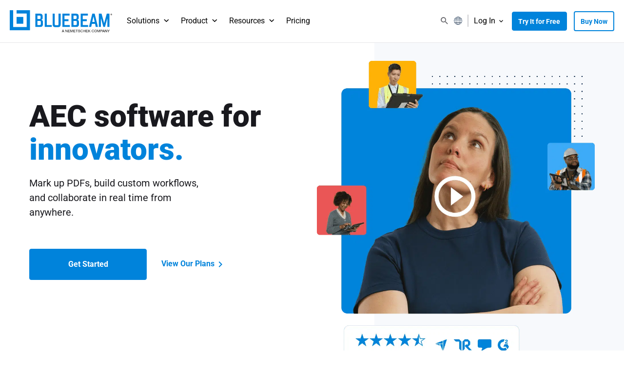

--- FILE ---
content_type: text/html; charset=UTF-8
request_url: https://www.bluebeam.com/uk/?utm_source=strxur.com&utm_medium=referral&utm_campaign=us-strxur&utm_content=digital-collaboration-construction
body_size: 54340
content:
<!DOCTYPE html>
<html lang="en-GB">
<head ><meta charset="UTF-8" /><script>if(navigator.userAgent.match(/MSIE|Internet Explorer/i)||navigator.userAgent.match(/Trident\/7\..*?rv:11/i)){var href=document.location.href;if(!href.match(/[?&]nowprocket/)){if(href.indexOf("?")==-1){if(href.indexOf("#")==-1){document.location.href=href+"?nowprocket=1"}else{document.location.href=href.replace("#","?nowprocket=1#")}}else{if(href.indexOf("#")==-1){document.location.href=href+"&nowprocket=1"}else{document.location.href=href.replace("#","&nowprocket=1#")}}}}</script><script>(()=>{class RocketLazyLoadScripts{constructor(){this.v="2.0.4",this.userEvents=["keydown","keyup","mousedown","mouseup","mousemove","mouseover","mouseout","touchmove","touchstart","touchend","touchcancel","wheel","click","dblclick","input"],this.attributeEvents=["onblur","onclick","oncontextmenu","ondblclick","onfocus","onmousedown","onmouseenter","onmouseleave","onmousemove","onmouseout","onmouseover","onmouseup","onmousewheel","onscroll","onsubmit"]}async t(){this.i(),this.o(),/iP(ad|hone)/.test(navigator.userAgent)&&this.h(),this.u(),this.l(this),this.m(),this.k(this),this.p(this),this._(),await Promise.all([this.R(),this.L()]),this.lastBreath=Date.now(),this.S(this),this.P(),this.D(),this.O(),this.M(),await this.C(this.delayedScripts.normal),await this.C(this.delayedScripts.defer),await this.C(this.delayedScripts.async),await this.T(),await this.F(),await this.j(),await this.A(),window.dispatchEvent(new Event("rocket-allScriptsLoaded")),this.everythingLoaded=!0,this.lastTouchEnd&&await new Promise(t=>setTimeout(t,500-Date.now()+this.lastTouchEnd)),this.I(),this.H(),this.U(),this.W()}i(){this.CSPIssue=sessionStorage.getItem("rocketCSPIssue"),document.addEventListener("securitypolicyviolation",t=>{this.CSPIssue||"script-src-elem"!==t.violatedDirective||"data"!==t.blockedURI||(this.CSPIssue=!0,sessionStorage.setItem("rocketCSPIssue",!0))},{isRocket:!0})}o(){window.addEventListener("pageshow",t=>{this.persisted=t.persisted,this.realWindowLoadedFired=!0},{isRocket:!0}),window.addEventListener("pagehide",()=>{this.onFirstUserAction=null},{isRocket:!0})}h(){let t;function e(e){t=e}window.addEventListener("touchstart",e,{isRocket:!0}),window.addEventListener("touchend",function i(o){o.changedTouches[0]&&t.changedTouches[0]&&Math.abs(o.changedTouches[0].pageX-t.changedTouches[0].pageX)<10&&Math.abs(o.changedTouches[0].pageY-t.changedTouches[0].pageY)<10&&o.timeStamp-t.timeStamp<200&&(window.removeEventListener("touchstart",e,{isRocket:!0}),window.removeEventListener("touchend",i,{isRocket:!0}),"INPUT"===o.target.tagName&&"text"===o.target.type||(o.target.dispatchEvent(new TouchEvent("touchend",{target:o.target,bubbles:!0})),o.target.dispatchEvent(new MouseEvent("mouseover",{target:o.target,bubbles:!0})),o.target.dispatchEvent(new PointerEvent("click",{target:o.target,bubbles:!0,cancelable:!0,detail:1,clientX:o.changedTouches[0].clientX,clientY:o.changedTouches[0].clientY})),event.preventDefault()))},{isRocket:!0})}q(t){this.userActionTriggered||("mousemove"!==t.type||this.firstMousemoveIgnored?"keyup"===t.type||"mouseover"===t.type||"mouseout"===t.type||(this.userActionTriggered=!0,this.onFirstUserAction&&this.onFirstUserAction()):this.firstMousemoveIgnored=!0),"click"===t.type&&t.preventDefault(),t.stopPropagation(),t.stopImmediatePropagation(),"touchstart"===this.lastEvent&&"touchend"===t.type&&(this.lastTouchEnd=Date.now()),"click"===t.type&&(this.lastTouchEnd=0),this.lastEvent=t.type,t.composedPath&&t.composedPath()[0].getRootNode()instanceof ShadowRoot&&(t.rocketTarget=t.composedPath()[0]),this.savedUserEvents.push(t)}u(){this.savedUserEvents=[],this.userEventHandler=this.q.bind(this),this.userEvents.forEach(t=>window.addEventListener(t,this.userEventHandler,{passive:!1,isRocket:!0})),document.addEventListener("visibilitychange",this.userEventHandler,{isRocket:!0})}U(){this.userEvents.forEach(t=>window.removeEventListener(t,this.userEventHandler,{passive:!1,isRocket:!0})),document.removeEventListener("visibilitychange",this.userEventHandler,{isRocket:!0}),this.savedUserEvents.forEach(t=>{(t.rocketTarget||t.target).dispatchEvent(new window[t.constructor.name](t.type,t))})}m(){const t="return false",e=Array.from(this.attributeEvents,t=>"data-rocket-"+t),i="["+this.attributeEvents.join("],[")+"]",o="[data-rocket-"+this.attributeEvents.join("],[data-rocket-")+"]",s=(e,i,o)=>{o&&o!==t&&(e.setAttribute("data-rocket-"+i,o),e["rocket"+i]=new Function("event",o),e.setAttribute(i,t))};new MutationObserver(t=>{for(const n of t)"attributes"===n.type&&(n.attributeName.startsWith("data-rocket-")||this.everythingLoaded?n.attributeName.startsWith("data-rocket-")&&this.everythingLoaded&&this.N(n.target,n.attributeName.substring(12)):s(n.target,n.attributeName,n.target.getAttribute(n.attributeName))),"childList"===n.type&&n.addedNodes.forEach(t=>{if(t.nodeType===Node.ELEMENT_NODE)if(this.everythingLoaded)for(const i of[t,...t.querySelectorAll(o)])for(const t of i.getAttributeNames())e.includes(t)&&this.N(i,t.substring(12));else for(const e of[t,...t.querySelectorAll(i)])for(const t of e.getAttributeNames())this.attributeEvents.includes(t)&&s(e,t,e.getAttribute(t))})}).observe(document,{subtree:!0,childList:!0,attributeFilter:[...this.attributeEvents,...e]})}I(){this.attributeEvents.forEach(t=>{document.querySelectorAll("[data-rocket-"+t+"]").forEach(e=>{this.N(e,t)})})}N(t,e){const i=t.getAttribute("data-rocket-"+e);i&&(t.setAttribute(e,i),t.removeAttribute("data-rocket-"+e))}k(t){Object.defineProperty(HTMLElement.prototype,"onclick",{get(){return this.rocketonclick||null},set(e){this.rocketonclick=e,this.setAttribute(t.everythingLoaded?"onclick":"data-rocket-onclick","this.rocketonclick(event)")}})}S(t){function e(e,i){let o=e[i];e[i]=null,Object.defineProperty(e,i,{get:()=>o,set(s){t.everythingLoaded?o=s:e["rocket"+i]=o=s}})}e(document,"onreadystatechange"),e(window,"onload"),e(window,"onpageshow");try{Object.defineProperty(document,"readyState",{get:()=>t.rocketReadyState,set(e){t.rocketReadyState=e},configurable:!0}),document.readyState="loading"}catch(t){console.log("WPRocket DJE readyState conflict, bypassing")}}l(t){this.originalAddEventListener=EventTarget.prototype.addEventListener,this.originalRemoveEventListener=EventTarget.prototype.removeEventListener,this.savedEventListeners=[],EventTarget.prototype.addEventListener=function(e,i,o){o&&o.isRocket||!t.B(e,this)&&!t.userEvents.includes(e)||t.B(e,this)&&!t.userActionTriggered||e.startsWith("rocket-")||t.everythingLoaded?t.originalAddEventListener.call(this,e,i,o):(t.savedEventListeners.push({target:this,remove:!1,type:e,func:i,options:o}),"mouseenter"!==e&&"mouseleave"!==e||t.originalAddEventListener.call(this,e,t.savedUserEvents.push,o))},EventTarget.prototype.removeEventListener=function(e,i,o){o&&o.isRocket||!t.B(e,this)&&!t.userEvents.includes(e)||t.B(e,this)&&!t.userActionTriggered||e.startsWith("rocket-")||t.everythingLoaded?t.originalRemoveEventListener.call(this,e,i,o):t.savedEventListeners.push({target:this,remove:!0,type:e,func:i,options:o})}}J(t,e){this.savedEventListeners=this.savedEventListeners.filter(i=>{let o=i.type,s=i.target||window;return e!==o||t!==s||(this.B(o,s)&&(i.type="rocket-"+o),this.$(i),!1)})}H(){EventTarget.prototype.addEventListener=this.originalAddEventListener,EventTarget.prototype.removeEventListener=this.originalRemoveEventListener,this.savedEventListeners.forEach(t=>this.$(t))}$(t){t.remove?this.originalRemoveEventListener.call(t.target,t.type,t.func,t.options):this.originalAddEventListener.call(t.target,t.type,t.func,t.options)}p(t){let e;function i(e){return t.everythingLoaded?e:e.split(" ").map(t=>"load"===t||t.startsWith("load.")?"rocket-jquery-load":t).join(" ")}function o(o){function s(e){const s=o.fn[e];o.fn[e]=o.fn.init.prototype[e]=function(){return this[0]===window&&t.userActionTriggered&&("string"==typeof arguments[0]||arguments[0]instanceof String?arguments[0]=i(arguments[0]):"object"==typeof arguments[0]&&Object.keys(arguments[0]).forEach(t=>{const e=arguments[0][t];delete arguments[0][t],arguments[0][i(t)]=e})),s.apply(this,arguments),this}}if(o&&o.fn&&!t.allJQueries.includes(o)){const e={DOMContentLoaded:[],"rocket-DOMContentLoaded":[]};for(const t in e)document.addEventListener(t,()=>{e[t].forEach(t=>t())},{isRocket:!0});o.fn.ready=o.fn.init.prototype.ready=function(i){function s(){parseInt(o.fn.jquery)>2?setTimeout(()=>i.bind(document)(o)):i.bind(document)(o)}return"function"==typeof i&&(t.realDomReadyFired?!t.userActionTriggered||t.fauxDomReadyFired?s():e["rocket-DOMContentLoaded"].push(s):e.DOMContentLoaded.push(s)),o([])},s("on"),s("one"),s("off"),t.allJQueries.push(o)}e=o}t.allJQueries=[],o(window.jQuery),Object.defineProperty(window,"jQuery",{get:()=>e,set(t){o(t)}})}P(){const t=new Map;document.write=document.writeln=function(e){const i=document.currentScript,o=document.createRange(),s=i.parentElement;let n=t.get(i);void 0===n&&(n=i.nextSibling,t.set(i,n));const c=document.createDocumentFragment();o.setStart(c,0),c.appendChild(o.createContextualFragment(e)),s.insertBefore(c,n)}}async R(){return new Promise(t=>{this.userActionTriggered?t():this.onFirstUserAction=t})}async L(){return new Promise(t=>{document.addEventListener("DOMContentLoaded",()=>{this.realDomReadyFired=!0,t()},{isRocket:!0})})}async j(){return this.realWindowLoadedFired?Promise.resolve():new Promise(t=>{window.addEventListener("load",t,{isRocket:!0})})}M(){this.pendingScripts=[];this.scriptsMutationObserver=new MutationObserver(t=>{for(const e of t)e.addedNodes.forEach(t=>{"SCRIPT"!==t.tagName||t.noModule||t.isWPRocket||this.pendingScripts.push({script:t,promise:new Promise(e=>{const i=()=>{const i=this.pendingScripts.findIndex(e=>e.script===t);i>=0&&this.pendingScripts.splice(i,1),e()};t.addEventListener("load",i,{isRocket:!0}),t.addEventListener("error",i,{isRocket:!0}),setTimeout(i,1e3)})})})}),this.scriptsMutationObserver.observe(document,{childList:!0,subtree:!0})}async F(){await this.X(),this.pendingScripts.length?(await this.pendingScripts[0].promise,await this.F()):this.scriptsMutationObserver.disconnect()}D(){this.delayedScripts={normal:[],async:[],defer:[]},document.querySelectorAll("script[type$=rocketlazyloadscript]").forEach(t=>{t.hasAttribute("data-rocket-src")?t.hasAttribute("async")&&!1!==t.async?this.delayedScripts.async.push(t):t.hasAttribute("defer")&&!1!==t.defer||"module"===t.getAttribute("data-rocket-type")?this.delayedScripts.defer.push(t):this.delayedScripts.normal.push(t):this.delayedScripts.normal.push(t)})}async _(){await this.L();let t=[];document.querySelectorAll("script[type$=rocketlazyloadscript][data-rocket-src]").forEach(e=>{let i=e.getAttribute("data-rocket-src");if(i&&!i.startsWith("data:")){i.startsWith("//")&&(i=location.protocol+i);try{const o=new URL(i).origin;o!==location.origin&&t.push({src:o,crossOrigin:e.crossOrigin||"module"===e.getAttribute("data-rocket-type")})}catch(t){}}}),t=[...new Map(t.map(t=>[JSON.stringify(t),t])).values()],this.Y(t,"preconnect")}async G(t){if(await this.K(),!0!==t.noModule||!("noModule"in HTMLScriptElement.prototype))return new Promise(e=>{let i;function o(){(i||t).setAttribute("data-rocket-status","executed"),e()}try{if(navigator.userAgent.includes("Firefox/")||""===navigator.vendor||this.CSPIssue)i=document.createElement("script"),[...t.attributes].forEach(t=>{let e=t.nodeName;"type"!==e&&("data-rocket-type"===e&&(e="type"),"data-rocket-src"===e&&(e="src"),i.setAttribute(e,t.nodeValue))}),t.text&&(i.text=t.text),t.nonce&&(i.nonce=t.nonce),i.hasAttribute("src")?(i.addEventListener("load",o,{isRocket:!0}),i.addEventListener("error",()=>{i.setAttribute("data-rocket-status","failed-network"),e()},{isRocket:!0}),setTimeout(()=>{i.isConnected||e()},1)):(i.text=t.text,o()),i.isWPRocket=!0,t.parentNode.replaceChild(i,t);else{const i=t.getAttribute("data-rocket-type"),s=t.getAttribute("data-rocket-src");i?(t.type=i,t.removeAttribute("data-rocket-type")):t.removeAttribute("type"),t.addEventListener("load",o,{isRocket:!0}),t.addEventListener("error",i=>{this.CSPIssue&&i.target.src.startsWith("data:")?(console.log("WPRocket: CSP fallback activated"),t.removeAttribute("src"),this.G(t).then(e)):(t.setAttribute("data-rocket-status","failed-network"),e())},{isRocket:!0}),s?(t.fetchPriority="high",t.removeAttribute("data-rocket-src"),t.src=s):t.src="data:text/javascript;base64,"+window.btoa(unescape(encodeURIComponent(t.text)))}}catch(i){t.setAttribute("data-rocket-status","failed-transform"),e()}});t.setAttribute("data-rocket-status","skipped")}async C(t){const e=t.shift();return e?(e.isConnected&&await this.G(e),this.C(t)):Promise.resolve()}O(){this.Y([...this.delayedScripts.normal,...this.delayedScripts.defer,...this.delayedScripts.async],"preload")}Y(t,e){this.trash=this.trash||[];let i=!0;var o=document.createDocumentFragment();t.forEach(t=>{const s=t.getAttribute&&t.getAttribute("data-rocket-src")||t.src;if(s&&!s.startsWith("data:")){const n=document.createElement("link");n.href=s,n.rel=e,"preconnect"!==e&&(n.as="script",n.fetchPriority=i?"high":"low"),t.getAttribute&&"module"===t.getAttribute("data-rocket-type")&&(n.crossOrigin=!0),t.crossOrigin&&(n.crossOrigin=t.crossOrigin),t.integrity&&(n.integrity=t.integrity),t.nonce&&(n.nonce=t.nonce),o.appendChild(n),this.trash.push(n),i=!1}}),document.head.appendChild(o)}W(){this.trash.forEach(t=>t.remove())}async T(){try{document.readyState="interactive"}catch(t){}this.fauxDomReadyFired=!0;try{await this.K(),this.J(document,"readystatechange"),document.dispatchEvent(new Event("rocket-readystatechange")),await this.K(),document.rocketonreadystatechange&&document.rocketonreadystatechange(),await this.K(),this.J(document,"DOMContentLoaded"),document.dispatchEvent(new Event("rocket-DOMContentLoaded")),await this.K(),this.J(window,"DOMContentLoaded"),window.dispatchEvent(new Event("rocket-DOMContentLoaded"))}catch(t){console.error(t)}}async A(){try{document.readyState="complete"}catch(t){}try{await this.K(),this.J(document,"readystatechange"),document.dispatchEvent(new Event("rocket-readystatechange")),await this.K(),document.rocketonreadystatechange&&document.rocketonreadystatechange(),await this.K(),this.J(window,"load"),window.dispatchEvent(new Event("rocket-load")),await this.K(),window.rocketonload&&window.rocketonload(),await this.K(),this.allJQueries.forEach(t=>t(window).trigger("rocket-jquery-load")),await this.K(),this.J(window,"pageshow");const t=new Event("rocket-pageshow");t.persisted=this.persisted,window.dispatchEvent(t),await this.K(),window.rocketonpageshow&&window.rocketonpageshow({persisted:this.persisted})}catch(t){console.error(t)}}async K(){Date.now()-this.lastBreath>45&&(await this.X(),this.lastBreath=Date.now())}async X(){return document.hidden?new Promise(t=>setTimeout(t)):new Promise(t=>requestAnimationFrame(t))}B(t,e){return e===document&&"readystatechange"===t||(e===document&&"DOMContentLoaded"===t||(e===window&&"DOMContentLoaded"===t||(e===window&&"load"===t||e===window&&"pageshow"===t)))}static run(){(new RocketLazyLoadScripts).t()}}RocketLazyLoadScripts.run()})();</script>

<meta name="viewport" content="width=device-width, initial-scale=1" />
	<script type="rocketlazyloadscript">
		(function waitForQualified() {
			if (typeof window.qualified === "function") {
				qualified('getIdentity', function(data) {
					// This will log the entire data object to your browser's console.
					console.log('Full Qualified Identity Data:', data);

					const values = data.field_values || {};

					const utmSource   = values.last_utm_source;
					const utmMedium   = values.last_utm_medium;
					const utmContent  = values.last_utm_content;
					const utmTerm     = values.last_utm_term;
					const utmCampaign = values.last_utm_campaign;

					console.log('Last UTM Source:', utmSource);
					console.log('Last UTM Medium:', utmMedium);
					console.log('Last UTM Content:', utmContent);
					console.log('Last UTM Term:', utmTerm);
					console.log('Last UTM Campaign:', utmCampaign);
				});
			} else {
				// Check again in 100ms
				setTimeout(waitForQualified, 100);
			}
		})();
	</script>
	<meta name='robots' content='index, follow, max-image-preview:large, max-snippet:-1, max-video-preview:-1' />
    <script type="rocketlazyloadscript">
    (function () {
        function getParam(p) {
            var match = RegExp('[?&]' + p + '=([^&]*)').exec(window.location.search);
            return match && decodeURIComponent(match[1].replace(/\+/g, ' '));
        }

        function getExpiryRecord(value) {
            var expiryPeriod = 90 * 24 * 60 * 60 * 1000; // 90 days in ms
            return {
                value: value,
                expiryDate: new Date().getTime() + expiryPeriod
            };
        }

        const params = ['gclid', 'fbclid', 'msclkid'];
        let didStore = false;

        params.forEach(function(param) {
            const value = getParam(param);
            if (value) {
                const record = getExpiryRecord(value);
                localStorage.setItem(param + '_record', JSON.stringify(record));
                console.log(`✅ Stored ${param}:`, record);
                didStore = true;
            }
        });

        // Optional: clean URL after storing
        // if (didStore && history.replaceState) {
        //     const cleanUrl = window.location.protocol + "//" + window.location.host + window.location.pathname;
        //     history.replaceState({}, document.title, cleanUrl);
        //     console.log('🧹 Cleaned URL after storing tracking params');
        // }
    })();
    </script>
    
	<!-- This site is optimized with the Yoast SEO Premium plugin v26.6 (Yoast SEO v26.6) - https://yoast.com/wordpress/plugins/seo/ -->
	<title>Construction Software for Collaboration Management - Bluebeam UK</title>
<link data-rocket-prefetch href="https://fonts.googleapis.com" rel="dns-prefetch">
<link data-rocket-prefetch href="https://analytics.ahrefs.com" rel="dns-prefetch">
<link data-rocket-prefetch href="https://www.bluebeam.com" rel="dns-prefetch">
<link data-rocket-preload as="style" href="https://fonts.googleapis.com/css?family=Source%20Sans%20Pro%3A400%2C400i%2C600%2C700&#038;display=swap" rel="preload">
<link crossorigin data-rocket-preload as="font" href="https://www.bluebeam.com/wp-content/themes/bluebeam/lib/fonts/roboto-working/KFO7CnqEu92Fr1ME7kSn66aGLdTylUAMa3yUBA.woff2" rel="preload">
<link href="https://fonts.googleapis.com/css?family=Source%20Sans%20Pro%3A400%2C400i%2C600%2C700&#038;display=swap" media="print" onload="this.media=&#039;all&#039;" rel="stylesheet">
<style id="wpr-usedcss">img:is([sizes=auto i],[sizes^="auto," i]){contain-intrinsic-size:3000px 1500px}@keyframes splide-loading{0%{transform:rotate(0)}to{transform:rotate(1turn)}}.splide--draggable>.splide__slider>.splide__track,.splide--draggable>.splide__track{-webkit-user-select:none;-ms-user-select:none;user-select:none}.splide--fade>.splide__slider>.splide__track>.splide__list,.splide--fade>.splide__track>.splide__list{display:block}.splide--fade>.splide__slider>.splide__track>.splide__list>.splide__slide,.splide--fade>.splide__track>.splide__list>.splide__slide{left:0;opacity:0;position:absolute;top:0;z-index:0}.splide--fade>.splide__slider>.splide__track>.splide__list>.splide__slide.is-active,.splide--fade>.splide__track>.splide__list>.splide__slide.is-active{opacity:1;position:relative;z-index:1}.splide--rtl{direction:rtl}.splide--ttb.is-active>.splide__slider>.splide__track>.splide__list,.splide--ttb.is-active>.splide__track>.splide__list{display:block}.splide__container{box-sizing:border-box;position:relative}.splide__list{-webkit-backface-visibility:hidden;backface-visibility:hidden;display:-ms-flexbox;display:flex;height:100%;margin:0!important;padding:0!important;transform-style:preserve-3d}.splide.is-initialized:not(.is-active) .splide__list{display:block}.splide__pagination{-ms-flex-align:center;align-items:center;display:-ms-flexbox;display:flex;-ms-flex-wrap:wrap;flex-wrap:wrap;-ms-flex-pack:center;justify-content:center;margin:0;pointer-events:none}.splide__pagination li{display:inline-block;line-height:1;list-style-type:none;margin:0;pointer-events:auto}.splide__progress__bar{width:0}.splide{outline:0;position:relative;visibility:hidden}.splide.is-initialized,.splide.is-rendered{visibility:visible}.splide__slide{-webkit-backface-visibility:hidden;backface-visibility:hidden;box-sizing:border-box;-ms-flex-negative:0;flex-shrink:0;list-style-type:none!important;margin:0;outline:0;position:relative}.splide__slide img{vertical-align:bottom}.splide__slider{position:relative}.splide__spinner{animation:1s linear infinite splide-loading;border:2px solid #999;border-left-color:transparent;border-radius:50%;bottom:0;contain:strict;display:inline-block;height:20px;left:0;margin:auto;position:absolute;right:0;top:0;width:20px}.splide__track{overflow:hidden;position:relative;z-index:0}.carousel .splide__arrow{border:none;padding:0;margin:0;background-color:transparent!important}.carousel .splide__arrow.splide__arrow--prev{transform:rotate(180deg);margin-right:10px}.carousel .splide__slide{border-radius:10px;overflow:hidden}.splide__pagination{margin-top:2.5rem}.splide__pagination li{margin-right:6px}.splide__pagination li:last-child{margin-right:0}.splide__pagination__page{background-color:#b4b4b9;border:none;height:2px;width:18px}.splide__pagination__page.is-active{background-color:#0083db}.slick-slider .slick-list,.slick-slider .slick-track{-webkit-transform:translate3d(0,0,0);-moz-transform:translate3d(0,0,0);-ms-transform:translate3d(0,0,0);-o-transform:translate3d(0,0,0);transform:translate3d(0,0,0)}.slick-track{position:relative;top:0;left:0;display:block;margin-left:auto;margin-right:auto}.slick-track:after,.slick-track:before{display:table;content:''}.mobile-carousel .slick-next,.mobile-carousel .slick-prev{top:25%}.slick-next,.slick-prev{position:absolute;top:50%;margin-top:-40px;display:block;height:80px;width:80px;line-height:0;font-size:0;cursor:pointer;background:0 0;color:transparent;top:50%;padding:0;border:none;outline:0;z-index:1}.slick-next:focus,.slick-next:hover,.slick-prev:focus,.slick-prev:hover{outline:0}.slick-next:hover:before,.slick-prev:hover:before{opacity:1}.slick-next:before,.slick-prev:before{font-family:bluebeam-icons;font-size:32px;line-height:1;color:#fff;opacity:.75;-webkit-font-smoothing:antialiased;-moz-osx-font-smoothing:grayscale;transition:opacity .5s ease}.slick-prev{left:0;-ms-transform:rotate(180deg);transform:rotate(180deg)}.slick-prev:before{content:"\e900"}.slick-next{right:0}@media (min-width:840px){.slick-prev{left:25px}.slick-next{right:25px}}.slick-next:before{content:"\e900"}.slick-dots{list-style:none;display:block;text-align:center;padding:0;margin:50px 0 0;width:100%}.slick-dots li{position:relative;display:inline-block;height:10px;width:10px;margin:0 5px;padding:0;cursor:pointer}.slick-dots li button{border:0;background:0 0;display:block;height:10px;width:10px;outline:0;line-height:0;font-size:0;color:transparent;padding:10px;cursor:pointer}.slick-dots li button:focus,.slick-dots li button:hover{outline:0}.slick-dots li button:focus:before,.slick-dots li button:hover:before{background:#f1f2f2}.slick-dots li button:before{position:absolute;top:0;left:0;content:"";width:10px;height:10px;border-radius:50%;line-height:10px;text-align:center;background-color:#9b9b9b;transition:background-color .5s ease}.slick-dots li.slick-active button:before{background:#f1f2f2}@media screen and (min-width:1110px){body{padding-top:70px}}.slick-slider{position:relative;display:block;box-sizing:border-box;-webkit-user-select:none;-moz-user-select:none;-ms-user-select:none;user-select:none;-webkit-touch-callout:none;-khtml-user-select:none;-ms-touch-action:pan-y;touch-action:pan-y;-webkit-tap-highlight-color:transparent}.slick-list{position:relative;display:block;overflow:hidden;margin:0;padding:0}.slick-list:focus{outline:0}.slick-list.dragging{cursor:pointer;cursor:hand}.slick-slider .slick-list,.slick-slider .slick-track{-ms-transform:translate3d(0,0,0);transform:translate3d(0,0,0)}.slick-track{position:relative;top:0;left:0;display:block}.slick-track:after,.slick-track:before{display:table;content:""}.slick-track:after{clear:both}.slick-loading .slick-track{visibility:hidden}.slick-slide{display:none;float:left;height:100%;min-height:1px}[dir=rtl] .slick-slide{float:right}.slick-slide img{display:block}.slick-slide.slick-loading img{display:none}.slick-slide.dragging img{pointer-events:none}.slick-initialized .slick-slide{display:block}.slick-loading .slick-slide{visibility:hidden}.slick-vertical .slick-slide{display:block;height:auto;border:1px solid transparent}.slick-arrow.slick-hidden{display:none}.genesis-skip-link{display:none!important}html{cursor:auto!important}img{image-rendering:-webkit-optimize-contrast}img:not(.img_draggable){pointer-events:none}.slideInScroll{opacity:0;transform:translateY(25%);transition:all .5s ease-out}.slideInScroll.visible{opacity:1;transform:translateY(0)}img.emoji{display:inline!important;border:none!important;box-shadow:none!important;height:1em!important;width:1em!important;margin:0 .07em!important;vertical-align:-.1em!important;background:0 0!important;padding:0!important}:root{--wp-block-synced-color:#7a00df;--wp-block-synced-color--rgb:122,0,223;--wp-bound-block-color:var(--wp-block-synced-color);--wp-editor-canvas-background:#ddd;--wp-admin-theme-color:#007cba;--wp-admin-theme-color--rgb:0,124,186;--wp-admin-theme-color-darker-10:#006ba1;--wp-admin-theme-color-darker-10--rgb:0,107,160.5;--wp-admin-theme-color-darker-20:#005a87;--wp-admin-theme-color-darker-20--rgb:0,90,135;--wp-admin-border-width-focus:2px}@media (min-resolution:192dpi){:root{--wp-admin-border-width-focus:1.5px}}:root{--wp--preset--font-size--normal:16px;--wp--preset--font-size--huge:42px}html :where(.has-border-color){border-style:solid}html :where([style*=border-top-color]){border-top-style:solid}html :where([style*=border-right-color]){border-right-style:solid}html :where([style*=border-bottom-color]){border-bottom-style:solid}html :where([style*=border-left-color]){border-left-style:solid}html :where([style*=border-width]){border-style:solid}html :where([style*=border-top-width]){border-top-style:solid}html :where([style*=border-right-width]){border-right-style:solid}html :where([style*=border-bottom-width]){border-bottom-style:solid}html :where([style*=border-left-width]){border-left-style:solid}html :where(img[class*=wp-image-]){height:auto;max-width:100%}:where(figure){margin:0 0 1em}html :where(.is-position-sticky){--wp-admin--admin-bar--position-offset:var(--wp-admin--admin-bar--height,0px)}:root{--wp--preset--aspect-ratio--square:1;--wp--preset--aspect-ratio--4-3:4/3;--wp--preset--aspect-ratio--3-4:3/4;--wp--preset--aspect-ratio--3-2:3/2;--wp--preset--aspect-ratio--2-3:2/3;--wp--preset--aspect-ratio--16-9:16/9;--wp--preset--aspect-ratio--9-16:9/16;--wp--preset--color--black:#000000;--wp--preset--color--cyan-bluish-gray:#abb8c3;--wp--preset--color--white:#ffffff;--wp--preset--color--pale-pink:#f78da7;--wp--preset--color--vivid-red:#cf2e2e;--wp--preset--color--luminous-vivid-orange:#ff6900;--wp--preset--color--luminous-vivid-amber:#fcb900;--wp--preset--color--light-green-cyan:#7bdcb5;--wp--preset--color--vivid-green-cyan:#00d084;--wp--preset--color--pale-cyan-blue:#8ed1fc;--wp--preset--color--vivid-cyan-blue:#0693e3;--wp--preset--color--vivid-purple:#9b51e0;--wp--preset--color--theme-primary:#0073e5;--wp--preset--color--theme-secondary:#0073e5;--wp--preset--gradient--vivid-cyan-blue-to-vivid-purple:linear-gradient(135deg,rgb(6, 147, 227) 0%,rgb(155, 81, 224) 100%);--wp--preset--gradient--light-green-cyan-to-vivid-green-cyan:linear-gradient(135deg,rgb(122, 220, 180) 0%,rgb(0, 208, 130) 100%);--wp--preset--gradient--luminous-vivid-amber-to-luminous-vivid-orange:linear-gradient(135deg,rgb(252, 185, 0) 0%,rgb(255, 105, 0) 100%);--wp--preset--gradient--luminous-vivid-orange-to-vivid-red:linear-gradient(135deg,rgb(255, 105, 0) 0%,rgb(207, 46, 46) 100%);--wp--preset--gradient--very-light-gray-to-cyan-bluish-gray:linear-gradient(135deg,rgb(238, 238, 238) 0%,rgb(169, 184, 195) 100%);--wp--preset--gradient--cool-to-warm-spectrum:linear-gradient(135deg,rgb(74, 234, 220) 0%,rgb(151, 120, 209) 20%,rgb(207, 42, 186) 40%,rgb(238, 44, 130) 60%,rgb(251, 105, 98) 80%,rgb(254, 248, 76) 100%);--wp--preset--gradient--blush-light-purple:linear-gradient(135deg,rgb(255, 206, 236) 0%,rgb(152, 150, 240) 100%);--wp--preset--gradient--blush-bordeaux:linear-gradient(135deg,rgb(254, 205, 165) 0%,rgb(254, 45, 45) 50%,rgb(107, 0, 62) 100%);--wp--preset--gradient--luminous-dusk:linear-gradient(135deg,rgb(255, 203, 112) 0%,rgb(199, 81, 192) 50%,rgb(65, 88, 208) 100%);--wp--preset--gradient--pale-ocean:linear-gradient(135deg,rgb(255, 245, 203) 0%,rgb(182, 227, 212) 50%,rgb(51, 167, 181) 100%);--wp--preset--gradient--electric-grass:linear-gradient(135deg,rgb(202, 248, 128) 0%,rgb(113, 206, 126) 100%);--wp--preset--gradient--midnight:linear-gradient(135deg,rgb(2, 3, 129) 0%,rgb(40, 116, 252) 100%);--wp--preset--font-size--small:12px;--wp--preset--font-size--medium:20px;--wp--preset--font-size--large:20px;--wp--preset--font-size--x-large:42px;--wp--preset--font-size--normal:18px;--wp--preset--font-size--larger:24px;--wp--preset--spacing--20:0.44rem;--wp--preset--spacing--30:0.67rem;--wp--preset--spacing--40:1rem;--wp--preset--spacing--50:1.5rem;--wp--preset--spacing--60:2.25rem;--wp--preset--spacing--70:3.38rem;--wp--preset--spacing--80:5.06rem;--wp--preset--shadow--natural:6px 6px 9px rgba(0, 0, 0, .2);--wp--preset--shadow--deep:12px 12px 50px rgba(0, 0, 0, .4);--wp--preset--shadow--sharp:6px 6px 0px rgba(0, 0, 0, .2);--wp--preset--shadow--outlined:6px 6px 0px -3px rgb(255, 255, 255),6px 6px rgb(0, 0, 0);--wp--preset--shadow--crisp:6px 6px 0px rgb(0, 0, 0)}:where(.is-layout-flex){gap:.5em}:where(.is-layout-grid){gap:.5em}:where(.wp-block-columns.is-layout-flex){gap:2em}:where(.wp-block-columns.is-layout-grid){gap:2em}:where(.wp-block-post-template.is-layout-flex){gap:1.25em}:where(.wp-block-post-template.is-layout-grid){gap:1.25em}html{font-family:sans-serif;line-height:1.15;text-size-adjust:100%;-ms-text-size-adjust:100%;-webkit-text-size-adjust:100%}body{margin:0}footer,header,nav,section{display:block}h1{font-size:2em;margin:.67em 0}main{display:block}hr{box-sizing:content-box;height:0;overflow:visible}a{background-color:transparent;-webkit-text-decoration-skip:objects}a:active,a:hover{outline-width:0}i{font-style:normal}code{font-family:monospace,monospace;font-size:1em}video{display:inline-block}img{border-style:none}svg:not(:root){overflow:hidden}button,input,optgroup,select,textarea{font-family:sans-serif;font-size:100%;line-height:inherit;margin:0}button,input{overflow:visible}button,select{text-transform:none;cursor:pointer}button:focus{outline:dotted 1px;outline:-webkit-focus-ring-color auto 5px}input:focus,textarea:focus{outline:0}[type=submit],button,html [type=button]{-webkit-appearance:button;cursor:pointer}[type=button]::-moz-focus-inner,[type=submit]::-moz-focus-inner,button::-moz-focus-inner{border-style:none;padding:0}[type=button]:-moz-focusring,[type=submit]:-moz-focusring,button:-moz-focusring{outline:ButtonText dotted 1px}legend{box-sizing:border-box;color:inherit;display:table;max-width:100%;padding:0;white-space:normal}progress{display:inline-block;vertical-align:baseline}[type=checkbox],[type=radio]{box-sizing:border-box;padding:0}[type=number]::-webkit-inner-spin-button,[type=number]::-webkit-outer-spin-button{height:auto}[type=search]{-webkit-appearance:textfield;outline-offset:-2px}[type=search]::-webkit-search-cancel-button,[type=search]::-webkit-search-decoration{-webkit-appearance:none}::-webkit-file-upload-button{-webkit-appearance:button;font:inherit}menu{display:block}canvas{display:inline-block}[hidden],template{display:none}html{box-sizing:border-box}*,:after,:before{box-sizing:inherit}body,fieldset,h1,h2,h3,h4,hr,legend,ol,p,ul{margin:0;padding:0}iframe{border:0}fieldset,h1,h2,h3,h4,hr,ol,p,table,ul{margin-bottom:1.25rem}ol,ul{margin-left:1.25rem}html{font-size:87.5%}@media (min-width:360px){html{font-size:93.8%}}@media (min-width:840px){html{font-size:100%}}body{font-size:1rem;font-family:Roboto,'Helvetica Neue',Helvetica,Arial,sans-serif;line-height:1.5;background-color:#fff;color:#19191e;font-smoothing:antialiased;-webkit-font-smoothing:antialiased;-moz-osx-font-smoothing:grayscale;text-rendering:optimizeLegibility;-webkit-text-rendering:optimizeLegibility}h1,h2,h3,h4{font-weight:700}h1{font-size:2.5rem;line-height:1.4;margin-top:0}h2{font-size:2rem;line-height:1.4}h3{font-size:1.75rem}h3,h4{line-height:1.4;margin-bottom:.625rem}h4{font-size:1.25rem}a{color:#0083db;text-decoration:none;transition:all .25s ease-out}a:hover{color:#00558f}li>ol,li>ul{margin-bottom:0}ol,ul{list-style-position:outside}ol,ul{padding-left:0;margin-top:0}ul{list-style:disc}ul ol,ul ul{font-size:95%}ol{list-style:decimal}ol ol,ol ul{font-size:95%}.table{width:100%;max-width:100%;margin-bottom:20px}table{width:100%;max-width:100%;margin-bottom:20px;border-collapse:collapse;border-spacing:0}label{display:inline-block}legend{margin-bottom:.5rem;font-size:1.5rem;line-height:inherit}input[type=checkbox],input[type=radio]{display:inline;padding:0}input[type=checkbox]:disabled,input[type=radio]:disabled{cursor:not-allowed}textarea{overflow:auto;min-height:4.0625rem;resize:vertical}fieldset{border:0;margin:0;padding:0;min-width:0}[tabindex="-1"]:focus{outline:0!important}input[type=search]{-webkit-appearance:none}img{max-width:100%;height:auto;font-style:italic;vertical-align:middle;-ms-interpolation-mode:bicubic}img[height],img[width]{max-width:none}a img{display:inline-block}.o-wrapper{margin:0 auto;padding:0 10px;max-width:1200px}.o-wrapper:after{content:""!important;display:block!important;clear:both!important}.o-grid{box-sizing:border-box;display:-ms-flexbox;display:flex;-ms-flex-flow:row wrap;flex-flow:row wrap;margin:0 auto;padding:0;max-width:1200px}.o-grid>.o-grid-cell{padding:0 10px}.o-grid .o-grid{margin-left:-10px;margin-right:-10px}.o-grid--alignCenter{-ms-flex-pack:center;justify-content:center}.o-grid--alignTop{-ms-flex-align:start;align-items:flex-start}.o-grid--alignMiddle{-ms-flex-align:center;align-items:center}.o-grid--equalHeight>.o-grid-cell{display:-ms-flexbox;display:flex}.o-grid--noGutter,.o-grid--noGutter>.o-grid-cell{padding:0}.o-grid-cell{box-sizing:inherit;-ms-flex-preferred-size:100%;flex-basis:100%;min-width:0}.o-box{display:block;padding:20px}.o-box:after{content:""!important;display:block!important;clear:both!important}.o-box>:last-child{margin-bottom:0}@font-face{font-display:swap;font-family:bluebeam-icons;src:url(https://www.bluebeam.com/uk/wp-content/themes/bluebeam/lib/fonts/bluebeam-icons.ttf?s89m2pARA) format("truetype"),url(https://www.bluebeam.com/uk/wp-content/themes/bluebeam/lib/fonts/bluebeam-icons.woff?s89m2pARA) format("woff"),url(https://www.bluebeam.com/uk/wp-content/themes/bluebeam/lib/fonts/bluebeam-icons.svg?s89m2pARA#bluebeam-icons) format("svg");font-weight:400;font-style:normal}.icon{font-size:1.5rem;font-family:bluebeam-icons!important;speak:none;font-style:normal;font-weight:400;font-variant:normal;text-transform:none;letter-spacing:normal;display:inline-block;line-height:1;word-wrap:normal;white-space:nowrap;-webkit-font-smoothing:antialiased;text-rendering:optimizeLegibility;-moz-osx-font-smoothing:grayscale;font-feature-settings:"liga"}.icon--check:before{content:""}.icon--close:before{content:""}.icon--arrowDown:before{content:""}.icon--arrowRight:before{content:""}.icon--search:before{content:""}.icon--sm{font-size:1rem}.icon--lg{font-size:2rem}.icon--xl{font-size:3rem}hr{margin-bottom:1.25rem;color:#e6e6e8;border:0;border-bottom-width:1px;border-bottom-style:solid}.button{background-color:#f7f7f7;border:1px solid #c4c4c4;border-radius:4px;color:inherit;cursor:pointer;display:inline-block;margin:0;padding:.875em 1em;position:relative;text-align:center;text-decoration:none;font:inherit;font-family:Roboto,'Helvetica Neue',Helvetica,Arial,sans-serif;font-size:.9375em;font-weight:700;line-height:1.1;letter-spacing:0;transition:all .15s ease-out;-webkit-appearance:none;-moz-appearance:none;appearance:none;-webkit-user-select:none;-moz-user-select:none;-ms-user-select:none;user-select:none;vertical-align:middle;white-space:nowrap}.button,.button:after,.button:before{box-sizing:border-box}.button:-moz-focus-inner{border:0;padding:0}.button.is-active,.button:active,.button:hover{text-decoration:none;background-color:#e6e6e6}.button:disabled{cursor:not-allowed;opacity:.6;color:#96969b;border-color:#96969b;background-color:#e6e6e8}.button:disabled:hover{color:#96969b;box-shadow:none!important;background-color:#e6e6e8;border-color:#96969b}.button .icon{top:-1px;position:relative;line-height:inherit;vertical-align:middle}.button--sm{font-size:90%;padding:.625em .875em}.button--lg{font-size:110%;padding:1em 1.25em}.button--xl{font-size:130%;padding:1.25em 1.5em}.button--primary{background-color:#0083db;border-color:#0083db;color:#fff}.button--primary:hover{background-color:#0f4896;border-color:#0f4896;color:#fff}.button--primary:active{background-color:#0083db;border-color:#0083db;color:#fff}.button--primary.is-active{background-color:#0f4896;border-color:#0f4896;color:#fff}.button--primary.button--outline{border-width:2px;background-color:transparent;border-color:#0083db;color:#0083db}.button--primary.button--outline:hover{background-color:#0083db;border-color:#0083db;color:#fff}.button--primary.button--outline:active{background-color:#0f4896;border-color:#0f4896;color:#fff}.button--primary.button--outline.is-active{background-color:#0083db;border-color:#0083db;color:#fff}.list{list-style:none;margin-left:0}.list--inline li{display:inline-block;margin-left:-.3125em}.list--inline li:first-child{margin-left:0}.formControl{display:block;width:100%;background-color:#fff;border-radius:3px;border:1px solid #b4b4b9;color:#19191e;padding:.8125rem 1rem;font:inherit;font-size:.9375em;line-height:1.1;letter-spacing:.06em;vertical-align:middle;transition:all .2s ease-out}.formControl:disabled{opacity:.6;color:#96969b;cursor:not-allowed}.formControl:active,.formControl:focus{border-color:#96969b}.navigation{display:none;position:absolute;width:100%;z-index:1}@media (min-width:840px){.navigation{display:block!important;position:relative}.navigation .o-grid-cell{text-align:center}}.u-borderAll{border-style:solid!important;border-width:1px!important}.u-borderTop{border-top-style:solid!important;border-top-width:1px!important}.u-borderBottom{border-bottom-style:solid!important;border-bottom-width:1px!important}.u-borderGray{border-color:#b4b4b9!important}.u-borderGrayLight{border-color:#e6e6e8!important}.u-borderGrayDark{border-color:#96969b!important}.u-borderCaviar3{border-color:#e6e6e8!important}.u-colorBlue7{color:#0083db!important}.u-bgBlue11{background-color:#041e44!important}.u-colorWhite{color:#fff!important}.u-colorBlack{color:#000!important}.u-bgWhite{background-color:#fff!important}.u-colorCaviar3{color:#e6e6e8!important}.u-colorCaviar7{color:#7d7d82!important}.u-colorCaviar8{color:#646469!important}.u-colorCaviar11{color:#19191e!important}.u-bgCaviar1{background-color:#f7f7f7!important}.u-colorBlackish{color:#19191e!important}.u-bgGrayLight{background-color:#e6e6e8!important}.u-linkDarkest{color:#000}.u-linkDarkest:hover{color:#1f1f1f}.u-cursorPointer{cursor:pointer!important}.u-flex{display:-ms-flexbox!important;display:flex!important}.u-flexCol{-ms-flex-direction:column!important;flex-direction:column!important}.u-justifyCenter{-ms-flex-pack:center!important;justify-content:center!important}.u-justifyBetween{-ms-flex-pack:justify!important;justify-content:space-between!important}.u-itemsBaseline{-ms-flex-align:baseline!important;align-items:baseline!important}.u-flex>*{-ms-flex-negative:1;flex-shrink:1}.u-selfStart{-ms-flex-item-align:start!important;align-self:flex-start!important}.u-selfEnd{-ms-flex-item-align:end!important;align-self:flex-end!important}.u-orderFirst{-ms-flex-order:-1!important;order:-1!important}.u-hoverGrow{-moz-osx-font-smoothing:grayscale;filter:blur(0);transform:perspective(1px) translateZ(0);transition:transform .2s ease-in-out}.u-hoverGrow:focus,.u-hoverGrow:hover{-ms-transform:scale(1.05);transform:scale(1.05)}.u-hoverGrow:active{-ms-transform:scale(1);transform:scale(1)}.u-hoverShadow3{cursor:pointer;position:relative;transition:all .5s cubic-bezier(.165,.84,.44,1)}.u-hoverShadow3:after{content:"";opacity:0;position:absolute;top:0;left:0;width:100%;height:100%;transition:opacity .5s cubic-bezier(.165,.84,.44,1)}.u-hoverShadow3:focus:after,.u-hoverShadow3:hover:after{opacity:1}.u-hoverShadow3:after{box-shadow:0 10px 20px rgba(0,0,0,.09),0 6px 6px rgba(0,0,0,.13)}.u-overflowHidden{overflow:hidden!important}.u-floatRight{float:right!important}.u-m0{margin:0}.u-mt0{margin-top:0}.u-mr0{margin-right:0}.u-mb0{margin-bottom:0}.u-ml0{margin-left:0}.u-my0{margin-top:0;margin-bottom:0}.u-mb1{margin-bottom:.125rem}.u-mt2{margin-top:.3125rem}.u-mr2{margin-right:.3125rem}.u-mb2{margin-bottom:.3125rem}.u-mr3{margin-right:.625rem}.u-mb3{margin-bottom:.625rem}.u-ml3,.u-mx3{margin-left:.625rem}.u-mx3{margin-right:.625rem}.u-mt4{margin-top:1.25rem}.u-mr4{margin-right:1.25rem}.u-mb4{margin-bottom:1.25rem}.u-mx4{margin-left:1.25rem}.u-mx4{margin-right:1.25rem}.u-my4{margin-top:1.25rem;margin-bottom:1.25rem}.u-mt5{margin-top:1.875rem}.u-mr5{margin-right:1.875rem}.u-mb5{margin-bottom:1.875rem}.u-mx5{margin-left:1.875rem}.u-mx5{margin-right:1.875rem}.u-mt6{margin-top:2.5rem}.u-mr6{margin-right:2.5rem}.u-mb6{margin-bottom:2.5rem}.u-ml6,.u-mx6{margin-left:2.5rem}.u-mx6{margin-right:2.5rem}.u-mb7{margin-bottom:3.125rem}.u-mt8{margin-top:3.75rem}.u-mr8{margin-right:3.75rem}.u-mb8{margin-bottom:3.75rem}.u-my8{margin-top:3.75rem;margin-bottom:3.75rem}.u-mxAuto{margin-left:auto;margin-right:auto}.u-pt0{padding-top:0}.u-pr0{padding-right:0}.u-pb0{padding-bottom:0}.u-px0{padding-left:0}.u-px0{padding-right:0}.u-pt2{padding-top:.3125rem}.u-pb2{padding-bottom:.3125rem}.u-p3{padding:.625rem}.u-pt3{padding-top:.625rem}.u-pr3{padding-right:.625rem}.u-pb3{padding-bottom:.625rem}.u-px3{padding-left:.625rem}.u-px3{padding-right:.625rem}.u-py3{padding-top:.625rem;padding-bottom:.625rem}.u-p4{padding:1.25rem}.u-pt4{padding-top:1.25rem}.u-pr4{padding-right:1.25rem}.u-pb4{padding-bottom:1.25rem}.u-pl4,.u-px4{padding-left:1.25rem}.u-px4{padding-right:1.25rem}.u-py4{padding-top:1.25rem;padding-bottom:1.25rem}.u-p5{padding:1.875rem}.u-pt5{padding-top:1.875rem}.u-pr5{padding-right:1.875rem}.u-pb5{padding-bottom:1.875rem}.u-pl5,.u-px5{padding-left:1.875rem}.u-px5{padding-right:1.875rem}.u-py5{padding-top:1.875rem;padding-bottom:1.875rem}.u-pt6{padding-top:2.5rem}.u-pr6{padding-right:2.5rem}.u-pb6{padding-bottom:2.5rem}.u-px6{padding-left:2.5rem}.u-px6{padding-right:2.5rem}.u-py6{padding-top:2.5rem;padding-bottom:2.5rem}.u-pt7{padding-top:3.125rem}.u-pr7{padding-right:3.125rem}.u-pb7{padding-bottom:3.125rem}.u-px7{padding-left:3.125rem}.u-px7{padding-right:3.125rem}.u-pt8{padding-top:3.75rem}.u-pr8{padding-right:3.75rem}.u-pb8{padding-bottom:3.75rem}.u-py8{padding-top:3.75rem;padding-bottom:3.75rem}@media (min-width:360px){.u-sm-mb1{margin-bottom:.125rem}.u-sm-px4{padding-left:1.25rem}.u-sm-px4{padding-right:1.25rem}}@media (min-width:600px){.u-md-mt0{margin-top:0}.u-md-mb0{margin-bottom:0}.u-md-mx0{margin-left:0}.u-md-mx0{margin-right:0}.u-md-mr2{margin-right:.3125rem}.u-md-mb2{margin-bottom:.3125rem}.u-md-mr3{margin-right:.625rem}.u-md-mb3{margin-bottom:.625rem}.u-md-mt4{margin-top:1.25rem}.u-md-mb4{margin-bottom:1.25rem}.u-md-my4{margin-top:1.25rem;margin-bottom:1.25rem}.u-md-mb5{margin-bottom:1.875rem}.u-md-mb6{margin-bottom:2.5rem}.u-md-ml6{margin-left:2.5rem}.u-md-mb7{margin-bottom:3.125rem}.u-md-mb8{margin-bottom:3.75rem}.u-md-mxAuto{margin-left:auto;margin-right:auto}.u-md-pr0{padding-right:0}.u-md-pb0{padding-bottom:0}.u-md-px0{padding-left:0}.u-md-px0{padding-right:0}.u-md-py2{padding-top:.3125rem;padding-bottom:.3125rem}.u-md-p4{padding:1.25rem}.u-md-px4{padding-left:1.25rem}.u-md-px4{padding-right:1.25rem}.u-md-py4{padding-top:1.25rem;padding-bottom:1.25rem}.u-md-pt6{padding-top:2.5rem}.u-md-pb6{padding-bottom:2.5rem}.u-md-pb7{padding-bottom:3.125rem}.u-md-pb8{padding-bottom:3.75rem}.u-md-px8{padding-left:3.75rem}.u-md-px8{padding-right:3.75rem}.u-md-py8{padding-top:3.75rem;padding-bottom:3.75rem}}@media (min-width:840px){.u-lg-orderLast{-ms-flex-order:99999!important;order:99999!important}.u-lg-mt0{margin-top:0}.u-lg-mb0{margin-bottom:0}.u-lg-ml0,.u-lg-mx0{margin-left:0}.u-lg-mx0{margin-right:0}.u-lg-mb4{margin-bottom:1.25rem}.u-lg-my4{margin-top:1.25rem;margin-bottom:1.25rem}.u-lg-mr5{margin-right:1.875rem}.u-lg-mt6{margin-top:2.5rem}.u-lg-mb7{margin-bottom:3.125rem}.u-lg-mr8{margin-right:3.75rem}.u-lg-mb8{margin-bottom:3.75rem}.u-lg-pt0{padding-top:0}.u-lg-pr0{padding-right:0}.u-lg-pb0{padding-bottom:0}.u-lg-px0{padding-left:0}.u-lg-px0{padding-right:0}.u-lg-px2{padding-left:.3125rem}.u-lg-px2{padding-right:.3125rem}.u-lg-py2{padding-top:.3125rem;padding-bottom:.3125rem}.u-lg-pl3,.u-lg-px3{padding-left:.625rem}.u-lg-px3{padding-right:.625rem}.u-lg-px4{padding-left:1.25rem}.u-lg-px4{padding-right:1.25rem}.u-lg-p5{padding:1.875rem}.u-lg-px5{padding-left:1.875rem}.u-lg-px5{padding-right:1.875rem}.u-lg-pt6{padding-top:2.5rem}.u-lg-pb6{padding-bottom:2.5rem}.u-lg-px6{padding-left:2.5rem}.u-lg-px6{padding-right:2.5rem}.u-lg-pr8{padding-right:3.75rem}.u-lg-pb8{padding-bottom:3.75rem}.u-lg-py8{padding-top:3.75rem;padding-bottom:3.75rem}}.u-posRelative{position:relative!important}.u-posAbsolute{position:absolute!important}.u-posFixed{-webkit-backface-visibility:hidden;backface-visibility:hidden;position:fixed!important}.u-push2of12{margin-left:16.66667%!important}.u-shadow2{box-shadow:0 3px 6px rgba(0,0,0,.06),0 3px 6px rgba(0,0,0,.13)}.u-size3of12{-ms-flex-preferred-size:auto!important;flex-basis:auto!important}.u-size3of12{width:25%!important}.u-size4of12{-ms-flex-preferred-size:auto!important;flex-basis:auto!important}.u-size4of12{width:33.33333%!important}.u-size6of12{-ms-flex-preferred-size:auto!important;flex-basis:auto!important;width:50%!important}.u-size7of12{width:58.33333%!important}.u-size7of12{-ms-flex-preferred-size:auto!important;flex-basis:auto!important}.u-size9of12{-ms-flex-preferred-size:auto!important;flex-basis:auto!important}.u-size9of12{width:75%!important}.u-size10of12{-ms-flex-preferred-size:auto!important;flex-basis:auto!important}.u-size10of12{width:83.33333%!important}.u-sizeFull{width:100%!important}.u-allCaps{text-transform:uppercase!important}.u-txtCenter{text-align:center!important}.u-txtLeft{text-align:left!important}.u-txtRight{text-align:right!important}.u-noWrap{white-space:nowrap!important}.u-txt9{font-size:2.5rem!important}.u-txt8,.u-txt9{line-height:1.4!important}.u-txt8{font-size:2rem!important}.u-txt7{font-size:1.75rem!important}.u-txt6,.u-txt7{line-height:1.4!important}.u-txt6{font-size:1.5rem!important}.u-txt5{font-size:1.25rem!important}.u-txt4,.u-txt5{line-height:1.4!important}.u-txt4{font-size:1.125rem!important}.u-txt3{font-size:1rem!important}.u-txt2,.u-txt3{line-height:1.4!important}.u-txt2{font-size:.875rem!important}.u-txt1{font-size:.75rem!important}.u-txt1{line-height:1.4!important}@media (min-width:600px){.u-md-push1of12{margin-left:8.33333%!important}.u-md-size2of12{-ms-flex-preferred-size:auto!important;flex-basis:auto!important}.u-md-size2of12{width:16.66667%!important}.u-md-size4of12{width:33.33333%!important}.u-md-size4of12{-ms-flex-preferred-size:auto!important;flex-basis:auto!important}.u-md-size5of12{-ms-flex-preferred-size:auto!important;flex-basis:auto!important}.u-md-size5of12{width:41.66667%!important}.u-md-size6of12{-ms-flex-preferred-size:auto!important;flex-basis:auto!important;width:50%!important}.u-md-size7of12{width:58.33333%!important}.u-md-size7of12{-ms-flex-preferred-size:auto!important;flex-basis:auto!important}.u-md-size8of12{-ms-flex-preferred-size:auto!important;flex-basis:auto!important}.u-md-size8of12{width:66.66667%!important}.u-md-size9of12{-ms-flex-preferred-size:auto!important;flex-basis:auto!important}.u-md-size9of12{width:75%!important}.u-md-size10of12{-ms-flex-preferred-size:auto!important;flex-basis:auto!important}.u-md-size10of12{width:83.33333%!important}.u-md-txtLeft{text-align:left!important}.u-md-txt3{font-size:1rem!important}.u-md-txt3{line-height:1.4!important}}@media (min-width:840px){.u-lg-push1of12{margin-left:8.33333%!important}.u-lg-size1of12{width:8.33333%!important}.u-lg-size1of12{-ms-flex-preferred-size:auto!important;flex-basis:auto!important}.u-lg-size2of12{-ms-flex-preferred-size:auto!important;flex-basis:auto!important}.u-lg-size2of12{width:16.66667%!important}.u-lg-size1of5{-ms-flex-preferred-size:auto!important;flex-basis:auto!important;width:20%!important}.u-lg-size3of12{width:25%!important}.u-lg-size3of12{-ms-flex-preferred-size:auto!important;flex-basis:auto!important}.u-lg-size4of12{width:33.33333%!important}.u-lg-size4of12{-ms-flex-preferred-size:auto!important;flex-basis:auto!important}.u-lg-size5of12{-ms-flex-preferred-size:auto!important;flex-basis:auto!important}.u-lg-size5of12{width:41.66667%!important}.u-lg-size6of12{-ms-flex-preferred-size:auto!important;flex-basis:auto!important;width:50%!important}.u-lg-size7of12{width:58.33333%!important}.u-lg-size7of12{-ms-flex-preferred-size:auto!important;flex-basis:auto!important}.u-lg-size8of12{-ms-flex-preferred-size:auto!important;flex-basis:auto!important}.u-lg-size8of12{width:66.66667%!important}.u-lg-size10of12{-ms-flex-preferred-size:auto!important;flex-basis:auto!important}.u-lg-size10of12{width:83.33333%!important}.u-lg-size11of12{width:91.66667%!important}.u-lg-size11of12{-ms-flex-preferred-size:auto!important;flex-basis:auto!important}.u-lg-txtLeft{text-align:left!important}.u-lg-txt9{font-size:2.5rem!important}.u-lg-txt9{line-height:1.4!important}.u-lg-txt6{line-height:1.4!important}.u-lg-txt6{font-size:1.5rem!important}.u-lg-txt3{font-size:1rem!important}.u-lg-txt3{line-height:1.4!important}}.u-normal{font-weight:400!important}.u-bold{font-weight:700!important}.u-leadTightest{line-height:1.1!important}.u-leadTighter{line-height:1.2!important}.u-transAll,.u-transAll:focus,.u-transAll:hover{transition:all .25s ease-in-out}.u-alignMiddle{vertical-align:middle!important}.u-block{display:block!important}.u-hidden{display:none!important}.u-hiddenVisually{border:0!important;clip:rect(1px,1px,1px,1px)!important;height:1px!important;overflow:hidden!important;padding:0!important;position:absolute!important;width:1px!important}.u-inlineBlock{display:inline-block!important;max-width:100%}@media (min-width:) and (max-width:360px){.u-show{display:inherit!important}}@media (min-width:360px) and (max-width:600px){.u-sm-block{display:block!important}}@media (min-width:600px) and (max-width:840px){.u-md-hide{display:none!important}.u-md-show{display:inherit!important}.u-md-inlineBlock{display:inline-block!important}}@media (min-width:600px){.u-md-up-inlineBlock{display:inline-block!important}}@media (min-width:840px){.u-lg-hide{display:none!important}.u-lg-show{display:inherit!important}.u-lg-inlineBlock{display:inline-block!important}}@media (min-width:1086px){.u-grande-hide{display:none!important}.u-grande-show{display:inherit!important}}@-ms-viewport{width:device-width}@viewport{width:device-width}@font-face{font-family:Roboto;font-style:normal;font-weight:300;font-stretch:100%;font-display:swap;src:url(https://www.bluebeam.com/wp-content/themes/bluebeam/lib/fonts/roboto-working/KFO7CnqEu92Fr1ME7kSn66aGLdTylUAMa3yUBA.woff2) format('woff2');unicode-range:U+0000-00FF,U+0131,U+0152-0153,U+02BB-02BC,U+02C6,U+02DA,U+02DC,U+0304,U+0308,U+0329,U+2000-206F,U+20AC,U+2122,U+2191,U+2193,U+2212,U+2215,U+FEFF,U+FFFD}@font-face{font-family:Roboto;font-style:normal;font-weight:400;font-stretch:100%;font-display:swap;src:url(https://www.bluebeam.com/wp-content/themes/bluebeam/lib/fonts/roboto-working/KFO7CnqEu92Fr1ME7kSn66aGLdTylUAMa3yUBA.woff2) format('woff2');unicode-range:U+0000-00FF,U+0131,U+0152-0153,U+02BB-02BC,U+02C6,U+02DA,U+02DC,U+0304,U+0308,U+0329,U+2000-206F,U+20AC,U+2122,U+2191,U+2193,U+2212,U+2215,U+FEFF,U+FFFD}@font-face{font-family:Roboto;font-style:normal;font-weight:500;font-stretch:100%;font-display:swap;src:url(https://www.bluebeam.com/wp-content/themes/bluebeam/lib/fonts/roboto-working/KFO7CnqEu92Fr1ME7kSn66aGLdTylUAMa3yUBA.woff2) format('woff2');unicode-range:U+0000-00FF,U+0131,U+0152-0153,U+02BB-02BC,U+02C6,U+02DA,U+02DC,U+0304,U+0308,U+0329,U+2000-206F,U+20AC,U+2122,U+2191,U+2193,U+2212,U+2215,U+FEFF,U+FFFD}@font-face{font-family:Roboto;font-style:normal;font-weight:700;font-stretch:100%;font-display:swap;src:url(https://www.bluebeam.com/wp-content/themes/bluebeam/lib/fonts/roboto-working/KFO7CnqEu92Fr1ME7kSn66aGLdTylUAMa3yUBA.woff2) format('woff2');unicode-range:U+0000-00FF,U+0131,U+0152-0153,U+02BB-02BC,U+02C6,U+02DA,U+02DC,U+0304,U+0308,U+0329,U+2000-206F,U+20AC,U+2122,U+2191,U+2193,U+2212,U+2215,U+FEFF,U+FFFD}@font-face{font-family:Roboto;font-style:normal;font-weight:900;font-stretch:100%;font-display:swap;src:url(https://www.bluebeam.com/wp-content/themes/bluebeam/lib/fonts/roboto-working/KFO7CnqEu92Fr1ME7kSn66aGLdTylUAMa3yUBA.woff2) format('woff2');unicode-range:U+0000-00FF,U+0131,U+0152-0153,U+02BB-02BC,U+02C6,U+02DA,U+02DC,U+0304,U+0308,U+0329,U+2000-206F,U+20AC,U+2122,U+2191,U+2193,U+2212,U+2215,U+FEFF,U+FFFD}.vidyard-player-container .play-button{position:absolute;width:16%;height:auto;border-radius:50%;border:none;cursor:pointer;opacity:.65;transition:opacity .2s linear;overflow:hidden;font-size:0;padding:0;min-width:20px;top:50%;left:50%;transform:translate(-50%,-50%);-webkit-appearance:initial!important;-moz-appearance:initial!important;appearance:initial!important}.vidyard-player-container .play-button .play-button-size{padding-top:100%;width:100%}.vidyard-player-container .play-button .arrow-size{position:absolute;top:50%;left:50%;width:35%;height:auto;margin:-25% 0 0 -12%;overflow:hidden}.vidyard-player-container .play-button .arrow-size-ratio{padding-top:150%;width:100%}.vidyard-player-container .play-button .arrow{position:absolute;top:50%;left:auto;right:0;bottom:auto;width:0;height:0;margin:-200px 0 -200px -300px;border:200px solid transparent;border-left:300px solid #fff;border-right:none}.vidyard-lightbox-thumbnail:hover .play-button{opacity:1;zoom:1}.vidyard-player-container{position:relative;height:100%;text-align:center}.vidyard-player-container img{height:100%}.vidyard-player-container .play-button{display:none}.vidyard-close-container{position:fixed;right:20px;top:20px;height:34px;width:34px;cursor:pointer;z-index:1000}.vidyard-close-container:focus{outline:grey dotted 1px}.vidyard-close-x{position:absolute;height:100%;width:100%;color:#fff;font-size:2em;text-align:center;line-height:34px}.vidyard-close-x:hover{color:#ddd}.vidyard-close-x:hover:after,.vidyard-close-x:hover:before{background:#ddd}.vidyard-close-x:after,.vidyard-close-x:before{content:"";position:absolute;background:#fff;display:block;left:50%;top:50%;height:65%;width:2px;transition:all .2s;-ms-high-contrast-adjust:none}.vidyard-close-x:before{transform:translate(-50%,-50%) rotate(45deg);-ms-transform:translate(-50%,-50%) rotate(45deg)}.vidyard-close-x:after{transform:translate(-50%,-50%) rotate(-45deg);-ms-transform:translate(-50%,-50%) rotate(-45deg)}.vidyard-close-x.simple-close:after,.vidyard-close-x.simple-close:before{display:none}.vidyard-lightbox-thumbnail{width:100%;height:100%;margin:auto}.vidyard-lightbox-image{height:100%;left:0;position:absolute;top:0;width:100%}.vidyard-lightbox-centering{cursor:pointer;height:0;max-width:100%;overflow:hidden;padding-bottom:56.25%;position:relative}.vidyard-lightbox-content-backer{-webkit-transform:opacity 1s,filter 1s;-ms-transform:opacity 1s,filter 1s;transition:opacity 1s,filter 1s;background-color:#000;height:100%;width:100%;position:absolute}#vidyard-overlay-wrapper,.vidyard-lightbox-content-backer{opacity:0;top:0;right:0;bottom:0;left:0}#vidyard-overlay-wrapper{position:relative;box-sizing:border-box;display:none;transition:opacity .5s,filter .5s}#vidyard-overlay{top:0;right:0;bottom:0;left:0;opacity:.9;width:100%;height:100%;background-color:#000;z-index:800}#vidyard-content-fixed,#vidyard-overlay{position:fixed;box-sizing:border-box;display:none}#vidyard-content-fixed{opacity:1;z-index:900;text-align:center;top:5%;right:5%;bottom:5%;left:5%;width:90%}#vidyard-popbox{display:inline-block;position:absolute;left:50%;top:50%;-webit-transform:translate(-50%,-50%);-ms-transform:translate(-50%,-50%);transform:translate(-50%,-50%)}#vidyard-popbox-constraint{opacity:0;display:block;visibility:hidden}#vidyard-popbox-constraint.landscape{height:90vh}#vidyard-popbox-constraint.portrait{width:90vw}.vidyard-player-container div[class^=vidyard-iframe-]{z-index:1}img.vidyard-player-embed{width:100%}img.vidyard-player-embed.inserted{position:absolute;top:0;left:0;z-index:0;max-width:100%!important}.vidyard-player-container.playlist-open{padding-right:319px;width:auto!important}#backlink-icon{height:15px;width:15px;margin-right:6px;transition:.3s}#backlink{align-items:center;border-radius:4px;border:3px solid #ebeeff;display:inline-block;float:left;line-height:18px;margin:8px 0 0;outline:0;padding:1px 8px 1px 5px;position:relative;font-family:Arial,'Helvetica Neue',Helvetica,sans-serif;font-style:normal;font-weight:400;font-size:12px;text-decoration:none}#backlink:after,#backlink:before{content:" ";display:table}#backlink:after{clear:both}#backlink:link,#backlink:visited{background:#ebeeff;border-color:#ebeeff;color:#414dd4}#backlink:hover{background:#bfc2ff;color:#1b1a82;cursor:pointer}#backlink:focus,#backlink:hover{border-color:#bfc2ff}#backlink:active{background:#8f97ff;border-color:#8f97ff;color:#0c084d}#backlink-icon{float:left;height:18px;margin-right:5px;position:relative;width:18px}#backlink-text{float:left}.dd_content_wrapper>.o-grid,.global-desktop-navigation a:hover{max-width:1400px!important}.dd_content_wrapper a:hover,.global-desktop-navigation a:hover{color:#0083db!important}.global-desktop-navigation .list li span{position:relative}.global-desktop-navigation .list li span:after{transition:opacity .25s ease-in;opacity:0;content:"";width:100%;height:2px;background-color:#135fba;position:absolute;bottom:-32px;left:-2px}.global-desktop-navigation .list li span.active:after{opacity:1}.js-globalNavButton.is-open{color:#135fba!important}.js-globalNavButton.is-open svg{transform:rotate(180deg)}.js-globalNavButton.is-open svg path{fill:#135FBA}form.u-hiddenVisually #main-nav-search{opacity:0;transform:translateY(5px)}form #main-nav-search{opacity:1;transform:translateY(0);transition:opacity .5s ease-out,transform .5s ease-out}.globalMobileNav .globalMobileNav--top,.rightSideAlign{display:flex;justify-content:flex-end;align-items:center}.globalMobileNav .globalMobileNav--top .left,.rightSideAlign .left{margin-right:auto}.js-mobileNavToggleSubMenu.is-open .left span{color:#135fba}.js-mobileNavToggleSubMenu.is-open svg{transform:rotate(180deg)}.is-pinned{position:fixed;z-index:50}.dd_content_wrapper.wrapper-is-open .menu-footer .o-wrapper{max-width:1400px!important;margin-left:auto;margin-right:auto}@media screen and (max-height:785px){.dd_content_wrapper.wrapper-is-open{height:83vh;overflow-y:scroll;padding-top:0!important;position:relative;padding-bottom:100px!important;padding-top:0!important;position:relative}.dd_content_wrapper.wrapper-is-open>.o-grid{padding-bottom:15px!important}.dd_content_wrapper.wrapper-is-open .menu-footer{background-color:#fff;position:fixed;bottom:0;width:100%;left:0}}.globalDesktopNav{transition:transform .5s ease-out}.hoverSubNav{background-color:#fff;transition:background .25s ease-out}.hoverSubNav:hover{background-color:#f7f7f7}.css_slideoutMobilUtil{height:100vh;z-index:3;transform:translate(0,100vh);transition:transform .3s ease-in;position:fixed}.css_slideoutMobilUtil.active{transform:translate(0,0);z-index:3}.css_slideoutMobilUtilList li:hover{background-color:#fff}@media (min-width:1400px){.responsivePadding,.responsivePadding>.o-grid-cell{padding:0}.menu-footer{padding-left:0}}@media (min-width:600px) and (max-width:1400px){.responsivePadding,.responsivePadding>.o-grid-cell{padding:0 10px!important}.menu-footer{padding-left:20px}}.css_search_input::placeholder{color:#fff}.css_search_input_mobile::placeholder{color:#7d7d82}.search-slidedown{visibility:hidden;-webkit-transform:translateY(-100%);transform:translateY(-100%);-webkit-transition:-webkit-transform .3s ease-out,visibility 0s .3s;transition:transform .3s ease-out,visibility 0s .3s}.search-slidedown.open{visibility:visible;-webkit-transform:translateY(0);transform:translateY(0);-webkit-transition:-webkit-transform .3s ease-out;transition:transform .3s ease-out}.css_line_thing:after{position:absolute;content:"";width:2px;height:25px;background-color:#cdcdd0;right:-3px;top:5px}.lang-globe path{transition:all .25s ease-out}.lang-globe:hover path{fill:#0083DB}.langdd-langs{transition:all .25s ease-out}.langdd-langs:hover{color:#0083db!important}#js_open_search:hover{color:#0083db!important}.js-openLogin:hover{color:#0083db!important}.js-openLogin:hover .icon--arrowDown{color:#000!important}.js-openLogin.is-active .icon--arrowDown{transform:rotate(180deg);color:#0083db!important}.js-openLogin.is-active{color:#0083db!important}.langdd-langs-parent{transition:all .25s ease-out}.langdd-langs-parent:hover{background-color:#f7f7f7}.hp_hero_wrap{position:relative}.hp_hero_wrap:after{content:"";width:40%;height:100%;background-color:#f7f9fc;position:absolute;top:0;right:0;z-index:-1;border-bottom-left-radius:10px}.slick-slider-slide{display:none}@media (max-width:600px){.hp_hero_wrap::after{background-color:#fff}.button--xl{padding:1.375rem 0}}@media screen and (min-width:600px) and (max-width:1150px){.hp_hero_wrap .u-lg-pr8{padding-right:0}.hp_hero_wrap:after{background-color:#fff}.hp_hero_wrap .u-lg-mt6{margin-top:.5rem}.hp_hero_wrap .u-md-mb2{margin-bottom:.3125rem}.hp_hero_wrap .u-lg-mb8{margin-bottom:0}.hp_hero_wrap .slick-track{margin-top:30px}.hp_hero_wrap .u-lg-size11of12{width:100%!important}}#hero_secondary_cta_button svg{fill:#0083db}#hero_secondary_cta_button:hover svg{fill:#00558f}.vidyard-lightbox-F6PrVaQdA1zfSYawX9TPsE{display:none!important}#vidyard-popbox-constraint.landscape{height:auto!important}.customer-marquee{position:relative;width:100vw;max-width:100%;min-height:50px;overflow:hidden;display:block}@media (min-width:840px){.customer-marquee{width:100vw;display:block}}.customer-track{position:absolute;white-space:nowrap;will-change:transform;animation:20s linear infinite customer-marquee;top:0;left:0;width:100%}@keyframes customer-marquee{from{transform:translateX(0)}to{transform:translateX(-50%)}}.orbit-container{width:234px;height:234px;border:1px solid #3cabf7;position:absolute;top:-45px;bottom:0;left:69px;right:0;margin:auto;border-radius:50%}.orbit-container-mobile{width:140px;height:140px;border:1px solid #3cabf7;position:absolute;top:-45px;bottom:0;left:69px;right:0;margin:auto;border-radius:50%}.planet{width:64px;height:64px;border-radius:50%;border:1px solid #3cabf7;position:absolute;top:0;bottom:0;left:0;right:0;overflow:hidden;margin:auto;animation:.5s linear infinite orbit;animation-play-state:paused;animation-delay:calc(var(--scroll) * -1s);animation-iteration-count:1;animation-fill-mode:both}.planet-mobile{width:38px;height:38px;border-radius:50%;border:1px solid #3cabf7;position:absolute;top:0;bottom:0;left:0;right:0;overflow:hidden;margin:auto;animation:.5s linear infinite orbit-mobile;animation-play-state:paused;animation-delay:calc(var(--scroll) * -1s);animation-iteration-count:1;animation-fill-mode:both}.orbitShift{left:-7%;top:42px}@media screen and (max-width:600px){html :where(.is-position-sticky){--wp-admin--admin-bar--position-offset:0px}.orbitShift{left:inherit}}@keyframes orbit{0%{transform:rotate(0) translate(-117px) rotate(0)}100%{transform:rotate(360deg) translate(-117px) rotate(-360deg)}}@keyframes orbit-mobile{0%{transform:rotate(0) translate(-70px) rotate(0)}100%{transform:rotate(360deg) translate(-70px) rotate(-360deg)}}.solutions-tabs .active.solutionsTabMenu span{color:#0083db!important;border-bottom:2px solid #0083db}.solutions-tabs li span:hover{color:#0083db!important}.solutions-tabs img{transition-duration:.5s;opacity:1;transform:translateY(0)}.solutions-tabs .u-hiddenVisually img{transform:translateY(5px);opacity:0}.track{position:absolute;white-space:nowrap;will-change:transform;animation:50s linear infinite marquee;top:0;left:0}@keyframes marquee{from{transform:translateX(0)}to{transform:translateX(-50%)}}.logo-marquee-wrapper{overflow:hidden;width:100%;position:relative;overflow:hidden;width:100%;background:#fff}.logo-marquee-wrapper::after,.logo-marquee-wrapper::before{content:"";position:absolute;top:0;width:35px;height:100%;z-index:2;pointer-events:none}.logo-marquee-wrapper::before{left:0;background:linear-gradient(to right,#fff 0,transparent 100%)}.logo-marquee-wrapper::after{right:0;background:linear-gradient(to left,#fff 0,transparent 100%)}.logo-marquee{position:relative;width:120%;left:-10%;height:65px}@media screen and (max-width:599px){.logo-marquee{height:45px}}.logo-track{display:flex;height:100%;width:fit-content;animation:120s linear infinite marquee-scroll}.logo-track img{display:block;height:100%!important;width:auto!important;max-width:none!important;flex-shrink:0}@keyframes marquee-scroll{0%{transform:translateX(0)}100%{transform:translateX(-50%)}}.resources-card{border-radius:10px;height:100%}.linkPrimary{color:#0083db}.linkPrimary:hover{color:#00558f}.resources-card:hover .linkPrimary{color:#00558f}.global-footer a:hover{color:#0083db!important}.blocker{position:fixed;top:0;right:0;bottom:0;left:0;width:100%;height:100%;overflow:auto;z-index:999!important;padding:20px;box-sizing:border-box;background-color:#000;background-color:rgba(0,0,0,.75);text-align:center}.blocker:before{content:"";display:inline-block;height:100%;vertical-align:middle;margin-right:-.05em}.blocker.behind{background-color:transparent}.modal{display:none;vertical-align:middle;position:relative;z-index:2;max-width:699px;box-sizing:border-box;width:90%;background:#fff;padding:15px 30px;-webkit-border-radius:10px;-moz-border-radius:10px;-o-border-radius:10px;-ms-border-radius:10px;border-radius:10px;-webkit-box-shadow:0 0 10px #000;-moz-box-shadow:0 0 10px #000;-o-box-shadow:0 0 10px #000;-ms-box-shadow:0 0 10px #000;box-shadow:0 0 10px #000;text-align:left}.modal a.close-modal{position:absolute;top:-12.5px;right:-12.5px;display:block;width:30px;height:30px;text-indent:-9999px;background-size:contain;background-repeat:no-repeat;background-position:center center;background-image:url('[data-uri]')}.modal-spinner{display:none;position:fixed;top:50%;left:50%;transform:translateY(-50%) translateX(-50%);padding:12px 16px;border-radius:5px;background-color:#111;height:20px}.modal-spinner>div{border-radius:100px;background-color:#fff;height:20px;width:2px;margin:0 1px;display:inline-block;-webkit-animation:1.2s ease-in-out infinite sk-stretchdelay;animation:1.2s ease-in-out infinite sk-stretchdelay}.modal-spinner .rect2{-webkit-animation-delay:-1.1s;animation-delay:-1.1s}.modal-spinner .rect3{-webkit-animation-delay:-1s;animation-delay:-1s}.modal-spinner .rect4{-webkit-animation-delay:-.9s;animation-delay:-.9s}@-webkit-keyframes sk-stretchdelay{0%,100%,40%{-webkit-transform:scaleY(.5)}20%{-webkit-transform:scaleY(1)}}@keyframes sk-stretchdelay{0%,100%,40%{transform:scaleY(.5);-webkit-transform:scaleY(.5)}20%{transform:scaleY(1);-webkit-transform:scaleY(1)}}.mktoForm_override .mktoForm input[type=date],.mktoForm_override .mktoForm input[type=email],.mktoForm_override .mktoForm input[type=number],.mktoForm_override .mktoForm input[type=tel],.mktoForm_override .mktoForm input[type=text],.mktoForm_override .mktoForm input[type=url],.mktoForm_override .mktoForm select,.mktoForm_override .mktoForm textarea{display:block!important;width:100%!important;background-color:#fff!important;border-radius:3px!important;border:1px solid #b4b4b9!important;color:#19191e!important;padding:.8125rem 1rem!important;font:inherit!important;font-size:15px!important;line-height:1.1!important;letter-spacing:.06em!important;vertical-align:middle!important;transition:all .2s ease-out!important}.mktoForm_override .mktoForm select.mktoField{background-image:url("data:image/svg+xml,<svg%20xmlns%3D%27http%3A//www.w3.org/2000/svg%27%20width%3D%2712%27%20height%3D%278%27%20viewBox%3D%270%200%20488%20285%27><path%20d%3D%27M483.11%2029.381l-24.449-24.485c-2.934-2.938-7.335-4.897-11.246-4.897-3.912%200-8.313%201.959-11.246%204.897l-192.168%20192.448-192.168-192.448c-2.934-2.938-7.335-4.897-11.246-4.897-4.401%200-8.313%201.959-11.246%204.897l-24.449%2024.485c-2.934%202.938-4.89%207.345-4.89%2011.263s1.956%208.325%204.89%2011.263l227.864%20228.196c2.934%202.938%207.335%204.897%2011.246%204.897%203.912%200%208.313-1.959%2011.246-4.897l227.864-228.196c2.934-2.938%204.89-7.345%204.89-11.263s-1.956-8.325-4.89-11.263z%27%20fill%3D%27%23000%27/></svg>")!important;background-repeat:no-repeat!important;background-position:calc(100% - 1rem) center!important;background-size:.6875rem!important;border:1px solid #b4b4b9;padding-right:2.5rem!important;-webkit-appearance:none;-moz-appearance:none;appearance:none;outline:0}.mktoForm_override .mktoForm .mktoLabel{font-size:12px!important;line-height:1.4!important;margin-bottom:.3125rem!important;font-weight:400!important;letter-spacing:.06em!important;text-transform:uppercase!important;display:block!important;cursor:pointer!important;color:#323237!important}.mktoForm_override .mktoButton{border:1px solid #0083db!important;border-radius:4px!important;color:inherit;cursor:pointer;display:inline-block;margin:0;padding:.875em 1em!important;position:relative;text-align:center;text-decoration:none;font:inherit;font-family:Roboto,"Helvetica Neue",Helvetica,Arial,sans-serif;font-size:.9375em;font-weight:700;line-height:1.1;letter-spacing:0;-webkit-transition:150ms ease-out;-o-transition:150ms ease-out;transition:all 150ms ease-out;-webkit-appearance:none;-moz-appearance:none;appearance:none;-webkit-user-select:none;-moz-user-select:none;-ms-user-select:none;user-select:none;vertical-align:middle;white-space:nowrap;-webkit-box-sizing:border-box;box-sizing:border-box;background-color:#0083db!important;border-color:#0083db!important;color:#fff!important;background-image:none!important}.mktoForm_override .mktoButton:hover{background-color:#0f4896!important;border-color:#0f4896!important;color:#fff!important}.mktoForm_override .mktoButton::after,.mktoForm_override .mktoButton::before{-webkit-box-sizing:border-box;box-sizing:border-box}.mktoForm_override .mktoButton:-moz-focus-inner{border:0;padding:0}.mktoForm_override .mktoButton.is-active,.mktoForm_override .mktoButton:active,.mktoForm_override .mktoButton:hover{text-decoration:none;background-color:#e6e6e6}.mktoForm_override .mktoButton.is-disabled,.mktoForm_override .mktoButton:disabled{cursor:not-allowed;opacity:.6;color:#96969b;border-color:#96969b;background-color:#e6e6e8}.mktoForm_override .mktoButton.is-disabled:hover,.mktoForm_override .mktoButton:disabled:hover{color:#96969b;-webkit-box-shadow:none!important;box-shadow:none!important;background-color:#e6e6e8;border-color:#96969b}.mktoForm_override .mktoButton .icon{top:-1px;position:relative;line-height:inherit;vertical-align:middle}.mktoForm_override .mktoForm .mktoErrorMsg{background-color:#e6e6e8!important;background-image:none!important;color:#19191e!important;text-shadow:none!important;border:none!important;box-shadow:none!important;padding:10px!important}.mktoForm_override .mktoForm .mktoErrorArrow{background-color:#e6e6e8!important;border-color:#e6e6e8!important}.mktoForm_override .mktoButtonRow{width:100%!important}.mktoForm_override .mktoButtonWrap{display:block!important;width:100%!important;text-align:center!important;margin-left:0!important}.mktoForm_override .mktoButtonWrap .mktoButton{margin:0 auto!important;padding:1.25em 2.5em!important;font-size:130%!important}.mktoForm_override #LblExistingCustomer__c,.mktoForm_override #LblExisting_Customer__c{position:absolute;left:25px}.mktoForm_override .mktoFieldWrap:has( #LblEmailOptIn__c),.mktoForm_override .mktoFieldWrap:has( #LblEmail_Opt_In__c){display:flex;justify-content:flex-start;align-items:center}.mktoForm_override #LblEmailOptIn__c,.mktoForm_override #LblEmail_Opt_In__c{order:2;width:auto!important}.mktoForm_override .mktoCheckboxList:has( #EmailOptIn__c),.mktoForm_override .mktoCheckboxList:has( #Email_Opt_In__c){width:fit-content!important}@media (max-width:600px){#CybotCookiebotDialog{top:85%!important;line-height:1!important;padding-top:10px!important;font-size:8px!important}#CybotCookiebotDialogBodyButtonsWrapper button,#CybotCookiebotDialogBodyContentText,#CybotCookiebotDialogBodyContentText a,#CybotCookiebotDialogBodyContentTitle,#CybotCookiebotDialogBodyEdgeMoreDetailsLink{font-size:10px!important;line-height:1!important}#CybotCookiebotDialogFooter #CybotCookiebotDialogBodyButtonsWrapper{flex-direction:row-reverse!important;font-size:10px!important}#CybotCookiebotDialogBodyLevelButtonLevelOptinAllowAll{margin-right:10px!important}#CybotCookiebotDialogBodyEdgeMoreDetails{margin:7px 16px 0 0!important}#CybotCookiebotDialogBodyContent{padding:8px!important;min-height:fit-content!important}#CybotCookiebotDialogHeader{padding:0!important;border:none!important}#CybotCookiebotDialog .CybotCookiebotScrollContainer{min-height:fit-content!important;border-bottom:none!important;max-height:fit-content!important}#CybotCookiebotDialogPoweredByText a,#CybotCookiebotDialogPoweredByText a span{font-size:8px!important;line-height:1}#CybotCookiebotDialogBody{overflow-y:hidden!important}#CybotCookiebotDialogBodyButtons .CybotCookiebotDialogBodyButton:not(:first-of-type){margin-top:0!important;margin-right:5px}#CybotCookiebotDialogTabContent{min-height:fit-content!important}}</style><link rel="preload" data-rocket-preload as="image" href="https://www.bluebeam.com/uk/wp-content/uploads/sites/2/2024/03/hp-hero-2.png.webp" fetchpriority="high">
	<meta name="description" content="Construction software and document management tools - collaborate in real time and manage projects from design to completion on any device - anywhere with Bluebeam." />
	<link rel="canonical" href="https://www.bluebeam.com/uk/" />
	<meta property="og:locale" content="en_GB" />
	<meta property="og:type" content="website" />
	<meta property="og:title" content="Bluebeam | Construction Software" />
	<meta property="og:description" content="Bluebeam construction software empowers AEC teams to collaborate in real time and manage projects from design to completion on any device – anywhere." />
	<meta property="og:url" content="https://www.bluebeam.com/uk/" />
	<meta property="og:site_name" content="Bluebeam | UK" />
	<meta property="article:publisher" content="https://www.facebook.com/bluebeamuki" />
	<meta property="article:modified_time" content="2025-10-29T16:39:38+00:00" />
	<meta property="og:image" content="https://www.bluebeam.com/uk/wp-content/uploads/sites/2/2023/12/legal-opengraph.png" />
	<meta property="og:image:width" content="1200" />
	<meta property="og:image:height" content="630" />
	<meta property="og:image:type" content="image/png" />
	<meta name="twitter:card" content="summary_large_image" />
	<meta name="twitter:title" content="Bluebeam | Construction Software" />
	<meta name="twitter:description" content="Bluebeam construction software empowers AEC teams to collaborate in real time and manage projects from design to completion on any device – anywhere." />
	<meta name="twitter:site" content="@bluebeam" />
	<script type="application/ld+json" class="yoast-schema-graph">{"@context":"https://schema.org","@graph":[{"@type":"WebPage","@id":"https://www.bluebeam.com/uk/","url":"https://www.bluebeam.com/uk/","name":"Construction Software for Collaboration Management - Bluebeam UK","isPartOf":{"@id":"https://www.bluebeam.com/uk/#website"},"about":{"@id":"https://www.bluebeam.com/uk/#organization"},"datePublished":"2022-03-01T16:15:57+00:00","dateModified":"2025-10-29T16:39:38+00:00","description":"Construction software and document management tools - collaborate in real time and manage projects from design to completion on any device - anywhere with Bluebeam.","breadcrumb":{"@id":"https://www.bluebeam.com/uk/#breadcrumb"},"inLanguage":"en-GB","potentialAction":[{"@type":"ReadAction","target":["https://www.bluebeam.com/uk/"]}]},{"@type":"BreadcrumbList","@id":"https://www.bluebeam.com/uk/#breadcrumb","itemListElement":[{"@type":"ListItem","position":1,"name":"Home"}]},{"@type":"WebSite","@id":"https://www.bluebeam.com/uk/#website","url":"https://www.bluebeam.com/uk/","name":"Bluebeam | UK","description":"","publisher":{"@id":"https://www.bluebeam.com/uk/#organization"},"potentialAction":[{"@type":"SearchAction","target":{"@type":"EntryPoint","urlTemplate":"https://www.bluebeam.com/uk/?s={search_term_string}"},"query-input":{"@type":"PropertyValueSpecification","valueRequired":true,"valueName":"search_term_string"}}],"inLanguage":"en-GB"},{"@type":"Organization","@id":"https://www.bluebeam.com/uk/#organization","name":"Bluebeam","url":"https://www.bluebeam.com/uk/","logo":{"@type":"ImageObject","inLanguage":"en-GB","@id":"https://www.bluebeam.com/uk/#/schema/logo/image/","url":"https://www.bluebeam.com/uk/wp-content/uploads/sites/2/2022/04/bb-logo.svg","contentUrl":"https://www.bluebeam.com/uk/wp-content/uploads/sites/2/2022/04/bb-logo.svg","width":1,"height":1,"caption":"Bluebeam"},"image":{"@id":"https://www.bluebeam.com/uk/#/schema/logo/image/"},"sameAs":["https://www.facebook.com/bluebeamuki","https://x.com/bluebeam","https://www.linkedin.com/company/bluebeam-software/","https://www.linkedin.com/showcase/bluebeam-uki","https://www.instagram.com/bluebeam_uki/","https://en.wikipedia.org/wiki/Bluebeam_Software_Inc"]}]}</script>
	<!-- / Yoast SEO Premium plugin. -->


<link rel='dns-prefetch' href='//analytics.ahrefs.com' />

<link href='https://fonts.gstatic.com' crossorigin rel='preconnect' />
<link rel="alternate" type="application/rss+xml" title="Bluebeam | UK &raquo; Feed" href="https://www.bluebeam.com/uk/feed/" />
<link rel="alternate" title="oEmbed (JSON)" type="application/json+oembed" href="https://www.bluebeam.com/uk/wp-json/oembed/1.0/embed?url=https%3A%2F%2Fwww.bluebeam.com%2Fuk%2F" />
<link rel="alternate" title="oEmbed (XML)" type="text/xml+oembed" href="https://www.bluebeam.com/uk/wp-json/oembed/1.0/embed?url=https%3A%2F%2Fwww.bluebeam.com%2Fuk%2F&#038;format=xml" />
<style id='wp-img-auto-sizes-contain-inline-css'></style>






<style id='wp-emoji-styles-inline-css'></style>
<style id='wp-block-library-inline-css'></style><style id='global-styles-inline-css'></style>

<style id='classic-theme-styles-inline-css'></style>







<style id='bluebeam-gutenberg-inline-css'></style>
<script type="rocketlazyloadscript" data-rocket-src="https://www.bluebeam.com/uk/wp-includes/js/jquery/jquery.min.js?ver=3.7.1" id="jquery-core-js" data-rocket-defer defer></script>
<script type="rocketlazyloadscript" data-rocket-src="https://www.bluebeam.com/uk/wp-includes/js/jquery/jquery-migrate.min.js?ver=3.4.1" id="jquery-migrate-js" data-rocket-defer defer></script>
<script data-key="HxqrJaNCFkBqbnF6TYQYhg" async src="https://analytics.ahrefs.com/analytics.js" id="ahrefs-analytics-js"></script>
<link rel="https://api.w.org/" href="https://www.bluebeam.com/uk/wp-json/" /><link rel="alternate" title="JSON" type="application/json" href="https://www.bluebeam.com/uk/wp-json/wp/v2/pages/1557" /><link rel="EditURI" type="application/rsd+xml" title="RSD" href="https://www.bluebeam.com/uk/xmlrpc.php?rsd" />
<link rel='shortlink' href='https://www.bluebeam.com/uk/' />
<link rel="pingback" href="https://www.bluebeam.com/uk/xmlrpc.php" />
    <!-- <link rel="preconnect" href="https://fonts.googleapis.com">
    <link rel="preconnect" href="https://fonts.gstatic.com" crossorigin>
    <link rel="preload" href="https://fonts.googleapis.com/css?family=Roboto:300,400,500,700,900&display=swap" as="style"> -->
	
    	<!-- Vidyard -->
	<script type="rocketlazyloadscript" data-minify="1" data-rocket-type="text/javascript" async data-rocket-src="https://www.bluebeam.com/uk/wp-content/cache/min/2/embed/v4.js?ver=1763677487"></script>
	<!-- END Vidyard -->
	<script type="rocketlazyloadscript" data-rocket-type="text/javascript">
		const gpcValue = navigator.globalPrivacyControl
		console.log('gpcValue: ' + gpcValue);
		window.addEventListener('CookiebotOnDialogDisplay', function (e) {
			if (gpcValue) {
				var CybotCookiebotDialog = document.getElementById('CybotCookiebotDialog');
				CookiebotDialog.submitConsent(false, document.location.href);
			}
		}, false);
	</script>

    <!-- CHEQ INVOCATION TAG -->
    <script type="rocketlazyloadscript" data-minify="1" async data-rocket-src="https://www.bluebeam.com/uk/wp-content/cache/min/2/i/8f54bfbdfbf37758170baa634c0267d7.js?ver=1763677487"
    data-ch="cheq4ppc" class="ct_clicktrue_70379"></script>
    <!-- END CHEQ INVOCATION TAG -->
    <!-- START: HREFLANG Links --><link rel="alternate" hreflang="en" href="https://www.bluebeam.com/"/><link rel="alternate" hreflang="en-GB" href="https://www.bluebeam.com/uk/"/><link rel="alternate" hreflang="ja-JP" href="https://www.bluebeam.com/jp/"/><link rel="alternate" hreflang="de-DE" href="https://www.bluebeam.com/de/"/><link rel="alternate" hreflang="en-AU" href="https://www.bluebeam.com/au/"/><link rel="alternate" hreflang="nl-NL" href="https://www.bluebeam.com/nl/"/><link rel="alternate" hreflang="fi-FI" href="https://www.bluebeam.com/fi/"/><link rel="alternate" hreflang="fr-FR" href="https://www.bluebeam.com/fr/"/><link rel="alternate" hreflang="it-IT" href="https://www.bluebeam.com/it/"/><link rel="alternate" hreflang="ko-KP" href="https://www.bluebeam.com/kr/"/><link rel="alternate" hreflang="no-NO" href="https://www.bluebeam.com/no/"/><link rel="alternate" hreflang="es" href="https://www.bluebeam.com/es/"/><link rel="alternate" hreflang="sv-SE" href="https://www.bluebeam.com/se/"/><link rel="alternate" hreflang="da-DK" href="https://www.bluebeam.com/dk/"/><link rel="alternate" hreflang="x-default" href="https://www.bluebeam.com/" /><!-- END: HREFLANG Links -->	<meta name="theme-color" content="#F7F7F7">
  <meta name="format-detection" content="telephone=no">
				<!-- google tag manager -->
				<script type="rocketlazyloadscript" data-rocket-type="text/javascript">window.addEventListener('DOMContentLoaded', function() {
					(function(w,d,s,l,i){w[l]=w[l]||[];w[l].push({'gtm.start':
					new Date().getTime(),event:'gtm.js'});var f=d.getElementsByTagName(s)[0],
					j=d.createElement(s),dl=l!='dataLayer'?'&l='+l:'';j.async=true;j.src=
					'https://www.googletagmanager.com/gtm.js?id='+i+dl;f.parentNode.insertBefore(j,f);
					})(window,document,'script','dataLayer','GTM-MSVKSL');

					
			
					// // Start VWO Async SmartCode
					// window._vwo_code = window._vwo_code || (function(){
					// var account_id=273453,
					// settings_tolerance=2000,
					// library_tolerance=2500,
					// use_existing_jquery=false,
					// is_spa=1,
					// hide_element='body',
			
					// /* DO NOT EDIT BELOW THIS LINE */
					// f=false,d=document,code={use_existing_jquery:function(){return use_existing_jquery;},library_tolerance:function(){return library_tolerance;},finish:function(){if(!f){f=true;var a=d.getElementById('_vis_opt_path_hides');if(a)a.parentNode.removeChild(a);}},finished:function(){return f;},load:function(a){var b=d.createElement('script');b.src=a;b.type='text/javascript';b.innerText;b.onerror=function(){_vwo_code.finish();};d.getElementsByTagName('head')[0].appendChild(b);},init:function(){
					// window.settings_timer=setTimeout(function () {_vwo_code.finish() },settings_tolerance);var a=d.createElement('style'),b=hide_element?hide_element+'{opacity:0 !important;filter:alpha(opacity=0) !important;background:none !important;}':'',h=d.getElementsByTagName('head')[0];a.setAttribute('id','_vis_opt_path_hides');a.setAttribute('type','text/css');if(a.styleSheet)a.styleSheet.cssText=b;else a.appendChild(d.createTextNode(b));h.appendChild(a);this.load('https://dev.visualwebsiteoptimizer.com/j.php?a='+account_id+'&u='+encodeURIComponent(d.URL)+'&f='+(+is_spa)+'&r='+Math.random());return settings_timer; }};window._vwo_settings_timer = code.init(); return code; }());
					// // End VWO Async SmartCode
				});</script>
				<!-- google tag manager -->

				<!-- Start VWO Async SmartCode -->
				<link rel="preconnect" href="https://dev.visualwebsiteoptimizer.com" />
				<script type="rocketlazyloadscript" data-rocket-type='text/javascript' id='vwoCode' data-cfasync="false">window.addEventListener('DOMContentLoaded', function() {
				window._vwo_code || (function() {
				var account_id=273453,
				version=2.1,
				settings_tolerance=2000,
				hide_element='body',
				hide_element_style = 'opacity:0 !important;filter:alpha(opacity=0) !important;background:none !important;transition:none !important;',
				/* DO NOT EDIT BELOW THIS LINE */
				f=false,w=window,d=document,v=d.querySelector('#vwoCode'),cK='_vwo_'+account_id+'_settings',cc={};try{var c=JSON.parse(localStorage.getItem('_vwo_'+account_id+'_config'));cc=c&&typeof c==='object'?c:{}}catch(e){}var stT=cc.stT==='session'?w.sessionStorage:w.localStorage;code={use_existing_jquery:function(){return typeof use_existing_jquery!=='undefined'?use_existing_jquery:undefined},library_tolerance:function(){return typeof library_tolerance!=='undefined'?library_tolerance:undefined},settings_tolerance:function(){return cc.sT||settings_tolerance},hide_element_style:function(){return'{'+(cc.hES||hide_element_style)+'}'},hide_element:function(){if(performance.getEntriesByName('first-contentful-paint')[0]){return''}return typeof cc.hE==='string'?cc.hE:hide_element},getVersion:function(){return version},finish:function(e){if(!f){f=true;var t=d.getElementById('_vis_opt_path_hides');if(t)t.parentNode.removeChild(t);if(e)(new Image).src='https://dev.visualwebsiteoptimizer.com/ee.gif?a='+account_id+e}},finished:function(){return f},addScript:function(e){var t=d.createElement('script');t.type='text/javascript';if(e.src){t.src=e.src}else{t.text=e.text}d.getElementsByTagName('head')[0].appendChild(t)},load:function(e,t){var i=this.getSettings(),n=d.createElement('script'),r=this;t=t||{};if(i){n.textContent=i;d.getElementsByTagName('head')[0].appendChild(n);if(!w.VWO||VWO.caE){stT.removeItem(cK);r.load(e)}}else{var o=new XMLHttpRequest;o.open('GET',e,true);o.withCredentials=!t.dSC;o.responseType=t.responseType||'text';o.onload=function(){if(t.onloadCb){return t.onloadCb(o,e)}if(o.status===200||o.status===304){_vwo_code.addScript({text:o.responseText})}else{_vwo_code.finish('&e=loading_failure:'+e)}};o.onerror=function(){if(t.onerrorCb){return t.onerrorCb(e)}_vwo_code.finish('&e=loading_failure:'+e)};o.send()}},getSettings:function(){try{var e=stT.getItem(cK);if(!e){return}e=JSON.parse(e);if(Date.now()>e.e){stT.removeItem(cK);return}return e.s}catch(e){return}},init:function(){if(d.URL.indexOf('__vwo_disable__')>-1)return;var e=this.settings_tolerance();w._vwo_settings_timer=setTimeout(function(){_vwo_code.finish();stT.removeItem(cK)},e);var t;if(this.hide_element()!=='body'){t=d.createElement('style');var i=this.hide_element(),n=i?i+this.hide_element_style():'',r=d.getElementsByTagName('head')[0];t.setAttribute('id','_vis_opt_path_hides');v&&t.setAttribute('nonce',v.nonce);t.setAttribute('type','text/css');if(t.styleSheet)t.styleSheet.cssText=n;else t.appendChild(d.createTextNode(n));r.appendChild(t)}else{t=d.getElementsByTagName('head')[0];var n=d.createElement('div');n.style.cssText='z-index: 2147483647 !important;position: fixed !important;left: 0 !important;top: 0 !important;width: 100% !important;height: 100% !important;background: white !important;';n.setAttribute('id','_vis_opt_path_hides');n.classList.add('_vis_hide_layer');t.parentNode.insertBefore(n,t.nextSibling)}var o='https://dev.visualwebsiteoptimizer.com/j.php?a='+account_id+'&u='+encodeURIComponent(d.URL)+'&vn='+version;if(w.location.search.indexOf('_vwo_xhr')!==-1){this.addScript({src:o})}else{this.load(o+'&x=true')}}};w._vwo_code=code;code.init();})();
				});</script>
				<!-- End VWO Async SmartCode -->
			<link rel="icon" href="https://www.bluebeam.com/uk/wp-content/uploads/sites/2/2022/07/cropped-favicon-32x32-1-32x32.png" sizes="32x32" />
<link rel="icon" href="https://www.bluebeam.com/uk/wp-content/uploads/sites/2/2022/07/cropped-favicon-32x32-1-192x192.png" sizes="192x192" />
<link rel="apple-touch-icon" href="https://www.bluebeam.com/uk/wp-content/uploads/sites/2/2022/07/cropped-favicon-32x32-1-180x180.png" />
<meta name="msapplication-TileImage" content="https://www.bluebeam.com/uk/wp-content/uploads/sites/2/2022/07/cropped-favicon-32x32-1-270x270.png" />
<noscript><style id="rocket-lazyload-nojs-css">.rll-youtube-player, [data-lazy-src]{display:none !important;}</style></noscript><style id="rocket-lazyrender-inline-css">[data-wpr-lazyrender] {content-visibility: auto;}</style><meta name="generator" content="WP Rocket 3.20.2" data-wpr-features="wpr_remove_unused_css wpr_delay_js wpr_defer_js wpr_minify_js wpr_lazyload_images wpr_preconnect_external_domains wpr_auto_preload_fonts wpr_automatic_lazy_rendering wpr_oci wpr_minify_css wpr_preload_links wpr_desktop" /></head>
<body data-rsssl=1 class="home wp-singular page-template page-template-page-templates page-template-home-page page-template-page-templateshome-page-php page page-id-1557 wp-embed-responsive wp-theme-genesis wp-child-theme-bluebeam header-full-width content-sidebar genesis-breadcrumbs-hidden genesis-singular-image-hidden genesis-footer-widgets-hidden no-js has-no-blocks">
    <!-- CHEQ INVOCATION TAG (noscript) -->
    <noscript>
    <iframe src="https://obs.forroundprince.com/ns/8f54bfbdfbf37758170baa634c0267d7.html?ch=cheq4ppc" width="0" height="0" style="display:none"></iframe>
    </noscript>
    <!-- End CHEQ INVOCATION TAG (noscript) -->
    	<script type="rocketlazyloadscript">
	//<![CDATA[
	(function(){
		var c = document.body.classList;
		c.remove( 'no-js' );
		c.add( 'js' );
	})();
	//]]>
	</script>
	<div  class="site-container"><ul class="genesis-skip-link"><li><a href="#genesis-content" class="screen-reader-shortcut"> Skip to main content</a></li><li><a href="#genesis-sidebar-primary" class="screen-reader-shortcut"> Skip to primary sidebar</a></li></ul>		<!-- Global Navigation -->
		    <style></style>

    
<!-- Global Slide out Popup -->

            <!-- Search -->
        <style></style>
                <div  id="js_search_slide_down" class="search-slidedown  u-posFixed  u-sizeFull  u-colorWhite  u-hidden u-grande-show" style="height: 100%; top: 0; left: 0; z-index: 51; background-color: #041E44;">
            <div  class="u-posRelative">
                <i id="js_close_search" class="icon  icon--close  icon--xl  u-colorWhite  u-posAbsolute  u-cursorPointer" style="top: 63px; right: 63px;" aria-hidden="true"></i>
                <div class="o-wrapper  u-py8" style="max-width: 795px;">
                    <div class="o-grid">
                        <div class="o-grid-cell">
                            <div class="u-posRelative  u-mb6">
                                <span class="u-posRelative">
                                    <form action="https://www.bluebeam.com/uk/search" method="GET" id="nav_search_form">
                                        <input class="formControl  u-colorWhite  u-txt5  css_search_input" type="text" name="query" placeholder="Search Bluebeam" style="background: none; border: 1px solid white; border-radius: 10px;" maxlength="110">
                                        <i class="icon  icon--search  u-posAbsolute  u-txt6  u-cursorPointer  js_submit_search" aria-hidden="true" style="top: 50%; transform: translateY(-50%); right: 10px;"></i>
                                    </form>
                                </span>
                            </div>
                        </div>
                    </div>
                    <h4 class="u-txt2  u-allCaps  u-mb6  u-pl4">Quick Searches</h4>
                    <div class="o-grid">
                                                                                    <div class="o-grid-cell  u-size4of12  u-mb4">
                                    <a href="https://www.bluebeam.com/uk/search?query=Bluebeam Revu" class="button  u-colorCaviar11  u-sizeFull  u-py4">Bluebeam Revu</a>
                                </div>
                                                            <div class="o-grid-cell  u-size4of12  u-mb4">
                                    <a href="https://www.bluebeam.com/uk/search?query=Bluebeam Cloud" class="button  u-colorCaviar11  u-sizeFull  u-py4">Bluebeam Cloud</a>
                                </div>
                                                            <div class="o-grid-cell  u-size4of12  u-mb4">
                                    <a href="https://www.bluebeam.com/uk/search?query=Buy Bluebeam" class="button  u-colorCaviar11  u-sizeFull  u-py4">Buy Bluebeam</a>
                                </div>
                                                            <div class="o-grid-cell  u-size4of12  u-mb4">
                                    <a href="https://www.bluebeam.com/uk/search?query=Download Centre" class="button  u-colorCaviar11  u-sizeFull  u-py4">Download Centre</a>
                                </div>
                                                            <div class="o-grid-cell  u-size4of12  u-mb4">
                                    <a href="https://www.bluebeam.com/uk/search?query=Support Site" class="button  u-colorCaviar11  u-sizeFull  u-py4">Support Site</a>
                                </div>
                                                            <div class="o-grid-cell  u-size4of12  u-mb4">
                                    <a href="https://www.bluebeam.com/uk/search?query=Pricing" class="button  u-colorCaviar11  u-sizeFull  u-py4">Pricing</a>
                                </div>
                                                                        </div>
                </div>
            </div>
        </div>
        <!-- END: Search -->
        
            <!-- Responsive Mobile Nav -->
        <header class="u-grande-hide"  style="height: 60px;">
            <div  class="u-sizeFull  u-bgWhite  globalMobileNav  u-shadow2" style="position: fixed; z-index: 6;">
                <div class="css_slideoutMobilUtil  u-sizeFull">
                    <div id="js-login-links"  class="u-posRelative u-hidden" style="height: 100%; padding-top: 65px;">
                        <div class="u-posRelative  u-px6  u-py5" style="background-color: #f8f9fc;">
                            <div class="u-mb0"></div>
                            <i class="icon  icon--close  icon--lg  u-posAbsolute  js-closeMobileDDUitl" aria-hidden="true" style="top: 24px; right: 27px;"></i>
                        </div>
                        <div class="u-px5  u-sizeFull" style="background-color: #f8f9fc; height: 100%; overflow: scroll;">
                                                                                <div class="">
                                <ol class="list  u-mb0  css_slideoutMobilUtilList">
                                                                                                                                                                                                    <li class="u-p3">
                                                <a id="login_bb_cloud_mobile" href="https://app.bluebeam.com/" title="Bluebeam">Bluebeam</a>
                                            </li>
                                                                                                                                <li class="u-p3">
                                                <a id="login_webstore_mobile" href="https://store.bluebeam.com/ccrz__HomePage?cclcl=en_GB&#038;authProvider=b2bus" title="Webstore">Webstore</a>
                                            </li>
                                                                                                                                <li class="u-p3">
                                                <a id="login_org_admin_mobile" href="https://app.bluebeam.com/org-admin" title="Org Admin">Org Admin</a>
                                            </li>
                                                                                                                                <li class="u-p3">
                                                <a id="login_bb_university_mobile" href="https://university.bluebeam.com/" title="Bluebeam University">Bluebeam University</a>
                                            </li>
                                                                                                                                <li class="u-p3">
                                                <a id="login_bb_gateway_mobile" href="https://portal.bluebeam.com/" title="Bluebeam Gateway">Bluebeam Gateway</a>
                                            </li>
                                                                                                                                <li class="u-p3">
                                                <a id="login_bb_community_mobile" href="https://community.bluebeam.com/bluebeam-community/entry/signin" title="Bluebeam Community">Bluebeam Community</a>
                                            </li>
                                                                                                                                                                                                                                                                                    </ol>
                            </div>
                                                </div>
                    </div>
                    <div id="js-lang-links" class="u-posRelative u-hidden" style="height: 100%; padding-top: 65px;">
                        <div class="u-posRelative  u-px5  u-py5" style="background-color: #f8f9fc;">
                            <div class="u-mb0"></div>
                            <i class="icon  icon--close  icon--lg  u-posAbsolute  js-closeMobileDDUitl" aria-hidden="true" style="top: 24px; right: 27px;"></i>
                        </div>
                        <div class="u-px5  u-sizeFull" style="background-color: #f8f9fc; height: 100%; overflow: scroll;">

                            <!-- Language Dropdown -->
                            <style></style>

            <ol class="u-m0  list  u-txtLeft">
                                                                        <li class="u-block  u-ml0  u-p3" style="margin-left: 0 !important;">
                        <a class="u-colorBlack  langdd-langs" href="/" title="English (US)">
                            English (US)                        </a>
                    </li>
                                                                <li class="u-block  u-ml0  u-p3" style="margin-left: 0 !important;">
                        <a class="u-colorBlack  langdd-langs" href="/au/" title="English (AU)">
                            English (AU)                        </a>
                    </li>
                                                                <li class="u-block  u-p3" style="margin-left: 0 !important; color: #0083DB;">
                        English (UK)                        <i class="icon  icon--check  icon--sm  u-floatRight" aria-hidden="true"></i>
                    </li>
                                                                <li class="u-block  u-ml0  u-p3" style="margin-left: 0 !important;">
                        <a class="u-colorBlack  langdd-langs" href="/dk/" title="Dansk (DK)">
                            Dansk (DK)                        </a>
                    </li>
                                                                <li class="u-block  u-ml0  u-p3" style="margin-left: 0 !important;">
                        <a class="u-colorBlack  langdd-langs" href="/de/" title="Deutsch (DE)">
                            Deutsch (DE)                        </a>
                    </li>
                                                                <li class="u-block  u-ml0  u-p3" style="margin-left: 0 !important;">
                        <a class="u-colorBlack  langdd-langs" href="/es/" title="Español (ES)">
                            Español (ES)                        </a>
                    </li>
                                                                <li class="u-block  u-ml0  u-p3" style="margin-left: 0 !important;">
                        <a class="u-colorBlack  langdd-langs" href="/fr/" title="Français (FR)">
                            Français (FR)                        </a>
                    </li>
                                                                <li class="u-block  u-ml0  u-p3" style="margin-left: 0 !important;">
                        <a class="u-colorBlack  langdd-langs" href="/it/" title="Italiano (IT)">
                            Italiano (IT)                        </a>
                    </li>
                                                                <li class="u-block  u-ml0  u-p3" style="margin-left: 0 !important;">
                        <a class="u-colorBlack  langdd-langs" href="/nl/" title="Nederlands (NL)">
                            Nederlands (NL)                        </a>
                    </li>
                                                                <li class="u-block  u-ml0  u-p3" style="margin-left: 0 !important;">
                        <a class="u-colorBlack  langdd-langs" href="/no/" title="Norsk (NO)">
                            Norsk (NO)                        </a>
                    </li>
                                                                <li class="u-block  u-ml0  u-p3" style="margin-left: 0 !important;">
                        <a class="u-colorBlack  langdd-langs" href="/fi/" title="Suomi (FI)">
                            Suomi (FI)                        </a>
                    </li>
                                                                <li class="u-block  u-ml0  u-p3" style="margin-left: 0 !important;">
                        <a class="u-colorBlack  langdd-langs" href="/se/" title="Svenska (SE)">
                            Svenska (SE)                        </a>
                    </li>
                                                                <li class="u-block  u-ml0  u-p3" style="margin-left: 0 !important;">
                        <a class="u-colorBlack  langdd-langs" href="/jp/" title="日本語 (JP)">
                            日本語 (JP)                        </a>
                    </li>
                                                                <li class="u-block  u-ml0  u-p3" style="margin-left: 0 !important;">
                        <a class="u-colorBlack  langdd-langs" href="/kr/" title="한국어 (KR)">
                            한국어 (KR)                        </a>
                    </li>
                                    </ol>
    
                        </div>
                    </div>
                </div>
                <ol class="list  list--inline  u-px5  u-py3  u-mb0  globalMobileNav--top">
                    <li class="left">
                                                    <a href="https://www.bluebeam.com/uk/" class="u-mr8">
                                <img class="wp-rocket-hard-working" src="https://www.bluebeam.com/uk/wp-content/uploads/sites/2/2022/04/bb-logo-mobile.svg" alt="Bluebeam Construction Software" style="height: 100%;">
                            </a>
                                            </li>
                    
                        <li class="u-pr6">
                                                                                                                                                                                        <a href="/uk/trials/" class="button  button--primary  button--md" id="mobile_nav_primary_button" title="Try It for Free">Try It for Free</a>
                                                                                                                                                </li>
                    <li>
                                                <img src="https://www.bluebeam.com/uk/wp-content/uploads/sites/2/2022/03/hamburger.svg" alt="Open Mobile Navigation" class="js-hamburgerOpen  img_draggable  wp-rocket-hard-working" width="27">
                        <img src="https://www.bluebeam.com/uk/wp-content/uploads/sites/2/2022/03/hamburger-close.svg" alt="Close Mobile Navigation" class="u-hiddenVisually  js-hamburgerClose  img_draggable  wp-rocket-hard-working" width="27">
                    </li>
                </ol>
                <ol class="list  u-pb3  u-pt4  js-MobileNavWrapper" style="display: none; overflow-y: scroll;">
                    <li class="u-mx5">
                        <form action="https://www.bluebeam.com/uk/search" method="GET" id="nav_search_form" class="u-posRelative">
                            <input class="formControl  u-colorWhite  u-txt3  css_search_input_mobile  u-bgCaviar1  u-bold  u-txtCenter  u-colorCaviar7" type="text" name="query" placeholder="Search Bluebeam" style="background: none; border: none; border-radius: 10px;" maxlength="110">
                            <i class="icon  icon--search  u-posAbsolute  u-txt6  u-cursorPointer  js_submit_search" aria-hidden="true" style="top: 50%; transform: translateY(-50%); left: 10px;"></i>
                        </form>
                    </li>
                                            <li class="u-borderBottom  u-borderGrayDark  u-mx5">
                                                        <div class="">
                                    <div class="rightSideAlign  u-py4  js-mobileNavToggleSubMenu">
                                        <div class="left">
                                            <span class="u-txt2">Solutions</span>
                                        </div>
                                        <div >
                                            <svg width="21" height="20" viewBox="0 0 21 20" fill="none" xmlns="http://www.w3.org/2000/svg" style="position: relative; top: 4px; right: 0;" class="u-transAll">
                                                <path d="M14.158 7.50031L15.3298 8.6079L10.3298 13.3336L5.32983 8.6079L6.50171 7.50031L10.3298 11.1184L14.158 7.50031Z" fill="black"/>
                                            </svg>
                                        </div>
                                    </div>
                                    <div class="sub-menu" style="display: none;">
                                                                                    <div class="u-mb6">
                                                <h3 class="u-txt2  u-allCaps  u-borderBottom  u-borderGrayDark  u-mb4  u-py4">Solutions</h3>
                                                                                                    <a href="https://www.bluebeam.com/uk/solutions/" class="u-colorBlack">
                                                        <h4 class="u-txt2">        
                                                            Solutions Overview                                                        </h4>
                                                        <p class="u-txt2">See how Bluebeam makes life easier for teams of all shapes and sizes</p>
                                                    </a>
                                                                                                    <a href="https://www.bluebeam.com/uk/solutions/engineers/" class="u-colorBlack">
                                                        <h4 class="u-txt2">        
                                                            Engineers                                                        </h4>
                                                        <p class="u-txt2">Improve review quality with smart markup and measurement tools</p>
                                                    </a>
                                                                                                    <a href="https://www.bluebeam.com/uk/solutions/architects/" class="u-colorBlack">
                                                        <h4 class="u-txt2">        
                                                            Architects                                                        </h4>
                                                        <p class="u-txt2">Standardise communication and accelerate design reviews</p>
                                                    </a>
                                                                                                    <a href="https://www.bluebeam.com/uk/solutions/general-contractors/" class="u-colorBlack">
                                                        <h4 class="u-txt2">        
                                                            General Contractors                                                        </h4>
                                                        <p class="u-txt2">Sync teams and mitigate risk through design, build and handover </p>
                                                    </a>
                                                                                                    <a href="https://www.bluebeam.com/uk/solutions/subcontractors/" class="u-colorBlack">
                                                        <h4 class="u-txt2">        
                                                            Subcontractors                                                        </h4>
                                                        <p class="u-txt2">Complete tasks on the move, stay connected and win more jobs </p>
                                                    </a>
                                                                                                    <a href="https://www.bluebeam.com/uk/solutions/public-sector/" class="u-colorBlack">
                                                        <h4 class="u-txt2">        
                                                            Public Sector                                                        </h4>
                                                        <p class="u-txt2">Speed up all your processes with customisable document management tools</p>
                                                    </a>
                                                                                            </div>
                                                                                    <div class="u-mb6">
                                                <h3 class="u-txt2  u-allCaps  u-borderBottom  u-borderGrayDark  u-mb4  u-py4">Workflows</h3>
                                                                                                    <a href="https://www.bluebeam.com/uk/workflows/drawing-and-document-management/" class="u-colorBlack">
                                                        <h4 class="u-txt2">        
                                                            Drawing & Document Management                                                        </h4>
                                                        <p class="u-txt2">Centralise projects in the cloud and access updates anywhere </p>
                                                    </a>
                                                                                                    <a href="https://www.bluebeam.com/uk/workflows/design-review-and-qaqc/" class="u-colorBlack">
                                                        <h4 class="u-txt2">        
                                                            Design Review & QA/QC                                                        </h4>
                                                        <p class="u-txt2">Collaborate in real time to improve review speed and quality </p>
                                                    </a>
                                                                                                    <a href="https://www.bluebeam.com/uk/workflows/takeoffs-and-estimation/" class="u-colorBlack">
                                                        <h4 class="u-txt2">        
                                                            Quantity Estimations                                                        </h4>
                                                        <p class="u-txt2">Improve quantity estimation speed and accuracy to build more winning bids</p>
                                                    </a>
                                                                                                    <a href="https://www.bluebeam.com/uk/workflows/site-logistics/" class="u-colorBlack">
                                                        <h4 class="u-txt2">        
                                                            Site Logistics                                                        </h4>
                                                        <p class="u-txt2">Create, organise and share detailed plans for complex jobsites </p>
                                                    </a>
                                                                                                    <a href="https://www.bluebeam.com/uk/workflows/rfis-and-submittals/" class="u-colorBlack">
                                                        <h4 class="u-txt2">        
                                                            RFIs & Submittals                                                        </h4>
                                                        <p class="u-txt2">Manage RFIs and submittals from the field on any device </p>
                                                    </a>
                                                                                                    <a href="https://www.bluebeam.com/uk/workflows/punch/" class="u-colorBlack">
                                                        <h4 class="u-txt2">        
                                                            Site Inspection                                                        </h4>
                                                        <p class="u-txt2">Place, assign, track, and close snag items on the move </p>
                                                    </a>
                                                                                                    <a href="https://www.bluebeam.com/uk/workflows/project-handover/" class="u-colorBlack">
                                                        <h4 class="u-txt2">        
                                                            Project Handover                                                        </h4>
                                                        <p class="u-txt2">Deliver smart, easily searchable digital handover packages </p>
                                                    </a>
                                                                                            </div>
                                                                            </div>
                                </div>
                                                    </li>
                                            <li class="u-borderBottom  u-borderGrayDark  u-mx5">
                                                        <div class="">
                                    <div class="rightSideAlign  u-py4  js-mobileNavToggleSubMenu">
                                        <div class="left">
                                            <span class="u-txt2">Product</span>
                                        </div>
                                        <div>
                                            <svg width="21" height="20" viewBox="0 0 21 20" fill="none" xmlns="http://www.w3.org/2000/svg" style="position: relative; top: 4px; right: 0;" class="u-transAll">
                                                <path d="M14.158 7.50031L15.3298 8.6079L10.3298 13.3336L5.32983 8.6079L6.50171 7.50031L10.3298 11.1184L14.158 7.50031Z" fill="black"/>
                                            </svg>
                                        </div>
                                    </div>
                                    <div class="sub-menu" style="display: none;">
                                                                                    <div class="u-mb6">
                                                <h3 class="u-txt2  u-allCaps  u-borderBottom  u-borderGrayDark  u-mb4  u-py4">Product Overview</h3>
                                                                                                    <a href="https://www.bluebeam.com/uk/product/" class="u-colorBlack">
                                                        <h4 class="u-txt2">        
                                                            Product Overview                                                         </h4>
                                                        <p class="u-txt2">Keep the office and field in sync and projects on track </p>
                                                    </a>
                                                                                                    <a href="https://www.bluebeam.com/uk/product/markups-and-data/" class="u-colorBlack">
                                                        <h4 class="u-txt2">        
                                                            Markups & Data                                                        </h4>
                                                        <p class="u-txt2">Communicate project data with smart markup and measurement tools </p>
                                                    </a>
                                                                                                    <a href="https://www.bluebeam.com/uk/product/collaboration-and-mobility/" class="u-colorBlack">
                                                        <h4 class="u-txt2">        
                                                            Collaboration & Mobility                                                        </h4>
                                                        <p class="u-txt2">Collaborate in real time and access your work on any device </p>
                                                    </a>
                                                                                                    <a href="https://www.bluebeam.com/uk/product/onboarding/" class="u-colorBlack">
                                                        <h4 class="u-txt2">        
                                                            Onboarding                                                        </h4>
                                                        <p class="u-txt2">Manage, deploy and standardise Bluebeam usage across teams </p>
                                                    </a>
                                                                                                    <a href="https://www.bluebeam.com/uk/product/integrations/" class="u-colorBlack">
                                                        <h4 class="u-txt2">        
                                                            Apps & Integrations                                                        </h4>
                                                        <p class="u-txt2">Build custom workflows and extend the value of Bluebeam solutions </p>
                                                    </a>
                                                                                                    <a href="https://www.bluebeam.com/uk/product/user-management/" class="u-colorBlack">
                                                        <h4 class="u-txt2">        
                                                            User Management                                                        </h4>
                                                        <p class="u-txt2">Control subscriptions, user permissions and project access for your org</p>
                                                    </a>
                                                                                                    <a href="https://www.bluebeam.com/uk/whats-new/" class="u-colorBlack">
                                                        <h4 class="u-txt2">        
                                                            What’s New                                                        </h4>
                                                        <p class="u-txt2">Explore our latest timesaving features and enhancements</p>
                                                    </a>
                                                                                            </div>
                                                                            </div>
                                </div>
                                                    </li>
                                            <li class="u-borderBottom  u-borderGrayDark  u-mx5">
                                                        <div class="">
                                    <div class="rightSideAlign  u-py4  js-mobileNavToggleSubMenu">
                                        <div class="left">
                                            <span class="u-txt2">Resources</span>
                                        </div>
                                        <div>
                                            <svg width="21" height="20" viewBox="0 0 21 20" fill="none" xmlns="http://www.w3.org/2000/svg" style="position: relative; top: 4px; right: 0;" class="u-transAll">
                                                <path d="M14.158 7.50031L15.3298 8.6079L10.3298 13.3336L5.32983 8.6079L6.50171 7.50031L10.3298 11.1184L14.158 7.50031Z" fill="black"/>
                                            </svg>
                                        </div>
                                    </div>
                                    <div class="sub-menu" style="display: none;">
                                                                                    <div class="u-mb6">
                                                <h3 class="u-txt2  u-allCaps  u-borderBottom  u-borderGrayDark  u-mb4  u-py4">Learn</h3>
                                                                                                    <a href="https://www.bluebeam.com/uk/resources/learning-center/" class="u-colorBlack">
                                                        <h4 class="u-txt2">        
                                                            Learning Centre                                                        </h4>
                                                        <p class="u-txt2">Boost your knowledge with how-to videos, articles, and more</p>
                                                    </a>
                                                                                                    <a href="https://university.bluebeam.com/" class="u-colorBlack">
                                                        <h4 class="u-txt2">        
                                                            Bluebeam University                                                        </h4>
                                                        <p class="u-txt2">Sharpen your Bluebeam skills with live and self-guided online courses</p>
                                                    </a>
                                                                                                    <a href="https://www.bluebeam.com/uk/resources/training/" class="u-colorBlack">
                                                        <h4 class="u-txt2">        
                                                            Training                                                        </h4>
                                                        <p class="u-txt2">Get your team up to speed with tailored training and consulting</p>
                                                    </a>
                                                                                            </div>
                                                                                    <div class="u-mb6">
                                                <h3 class="u-txt2  u-allCaps  u-borderBottom  u-borderGrayDark  u-mb4  u-py4">Resources</h3>
                                                                                                    <a href="https://www.bluebeam.com/uk/download/" class="u-colorBlack">
                                                        <h4 class="u-txt2">        
                                                            Download Centre                                                        </h4>
                                                        <p class="u-txt2">Get the latest version of Bluebeam software</p>
                                                    </a>
                                                                                                    <a href="https://support.bluebeam.com/" class="u-colorBlack">
                                                        <h4 class="u-txt2">        
                                                            Technical Support                                                        </h4>
                                                        <p class="u-txt2">Get in touch with our world-class technical support team</p>
                                                    </a>
                                                                                                    <a href="https://www.bluebeam.com/uk/resources/roi-calculator/" class="u-colorBlack">
                                                        <h4 class="u-txt2">        
                                                            ROI Calculator                                                        </h4>
                                                        <p class="u-txt2">Calculate how much you can save with Bluebeam</p>
                                                    </a>
                                                                                                    <a href="https://www.bluebeam.com/uk/resources/" class="u-colorBlack">
                                                        <h4 class="u-txt2">        
                                                            Resource Hub                                                        </h4>
                                                        <p class="u-txt2">Browse webinars, case studies, articles and more</p>
                                                    </a>
                                                                                                    <a href="https://blog.bluebeam.com/" class="u-colorBlack">
                                                        <h4 class="u-txt2">        
                                                            Built, the Bluebeam Blog                                                        </h4>
                                                        <p class="u-txt2">Discover the latest industry trends and get inspired</p>
                                                    </a>
                                                                                            </div>
                                                                                    <div class="u-mb6">
                                                <h3 class="u-txt2  u-allCaps  u-borderBottom  u-borderGrayDark  u-mb4  u-py4">Community</h3>
                                                                                                    <a href="https://community.bluebeam.com" class="u-colorBlack">
                                                        <h4 class="u-txt2">        
                                                            Community Forum                                                        </h4>
                                                        <p class="u-txt2">Build connections with Bluebeamers around the world and make your voice heard</p>
                                                    </a>
                                                                                                    <a href="https://www.bluebeam.com/uk/community/" class="u-colorBlack">
                                                        <h4 class="u-txt2">        
                                                            Community Overview                                                        </h4>
                                                        <p class="u-txt2">Explore ways to connect with the global Bluebeam community</p>
                                                    </a>
                                                                                                    <a href="https://www.bluebeam.com/uk/community/academic/" class="u-colorBlack">
                                                        <h4 class="u-txt2">        
                                                            Academic Programme                                                        </h4>
                                                        <p class="u-txt2">Bridge the gap between the classroom and the field with Bluebeam</p>
                                                    </a>
                                                                                                    <a href="https://www.bluebeam.com/uk/community/customer-reference-program/" class="u-colorBlack">
                                                        <h4 class="u-txt2">        
                                                            Customer Reference Programme                                                        </h4>
                                                        <p class="u-txt2">Inspire fellow AEC industry professionals to transform the way they build</p>
                                                    </a>
                                                                                                    <a href="https://events.bluebeam.com/europe/" class="u-colorBlack">
                                                        <h4 class="u-txt2">        
                                                            Events                                                        </h4>
                                                        <p class="u-txt2">Browse upcoming live and virtual events and connect with the Bluebeam community</p>
                                                    </a>
                                                                                                    <a href="https://www.bluebeam.com/uk/customers/" class="u-colorBlack">
                                                        <h4 class="u-txt2">        
                                                            Customer Stories                                                        </h4>
                                                        <p class="u-txt2">Read real-life success stories and see Bluebeam in action</p>
                                                    </a>
                                                                                            </div>
                                                                            </div>
                                </div>
                                                    </li>
                                            <li class="u-borderBottom  u-borderGrayDark  u-mx5">
                                                        <a href="https://www.bluebeam.com/uk/pricing/" class="u-txt2  u-colorBlack  u-py4  u-block">
                                    Pricing                                </a>
                                                    </li>
                                        <div class="u-py6  u-px5  u-txtCenter">
                                                                                                                                                    <!-- <a href="#" title="Log In" class="button  button--primary  button--lg  u-sizeFull">Log In</a> -->
                                                                                                    <!-- <a href="#" title="Log In" class="button  button--primary  button--outline  button--lg  u-sizeFull  u-mt4">Log In</a> -->
                                                                                                    <!-- <a href="#" title="Log In" class="button  button--primary  button--lg  u-sizeFull">Log In</a> -->
                                                                                                                                                                <!-- <a href="/uk/trials/" title="Try It for Free" class="button  button--primary  button--lg  u-sizeFull">Try It for Free</a> -->
                                                                                                    <!-- <a href="/uk/trials/" title="Try It for Free" class="button  button--primary  button--outline  button--lg  u-sizeFull  u-mt4">Try It for Free</a> -->
                                                                                                    <!-- <a href="/uk/trials/" title="Try It for Free" class="button  button--primary  button--lg  u-sizeFull">Try It for Free</a> -->
                                                                                                <a id="nav_primary_button" href="/uk/trials/" 
                                                    class="button  button--primary  button--sm  u-txt2  u-pt3  button--lg  u-sizeFull  u-mb4" style="font-size: 110% !important; padding: 1em 1.25em; !important">
                                                    Try It for Free                                                                                                    </a>
                                                                                                                                <!-- <a href="https://store.bluebeam.com/ccrz__HomePage?cclcl=en_GB" title="Buy Now" class="button  button--primary  button--lg  u-sizeFull">Buy Now</a> -->
                                                                                                    <!-- <a href="https://store.bluebeam.com/ccrz__HomePage?cclcl=en_GB" title="Buy Now" class="button  button--primary  button--outline  button--lg  u-sizeFull  u-mt4">Buy Now</a> -->
                                                                                                    <!-- <a href="https://store.bluebeam.com/ccrz__HomePage?cclcl=en_GB" title="Buy Now" class="button  button--primary  button--lg  u-sizeFull">Buy Now</a> -->
                                                                                                <a id="nav_secondary_button" href="https://store.bluebeam.com/ccrz__HomePage?cclcl=en_GB" 
                                                    class="button  button--primary  button--outline  button--sm  u-txt2  u-pt3  button--lg  u-sizeFull  u-mb4" style="font-size: 110% !important; padding: 1em 1.25em; !important">
                                                    Buy Now                                                                                                    </a>
                                                                                    
                                                                                                            <div class="u-py5  u-flex  u-justifyCenter  u-itemsBaseline">
                                                                    <a class="u-txt2  u-colorBlack  u-px4  js-LaunchLoginMenu  u-orderFirst" href="#" title="Log In">
                                        Log In                                                                                    <i class="icon  icon--arrowDown  icon--sm  u-posRelative" aria-hidden="true" style="top: 2px;"></i>
                                                                            </a>
                                                                                                        </div>
                                                <div class="u-txtCenter  js-langPopMobile">
                            <span class="">
                                <style></style>
<svg width="17" height="17" viewBox="0 0 17 17" fill="none" xmlns="http://www.w3.org/2000/svg" class="lang-globe" style="position: relative; top: 3px;">
<mask id="language-icon-mobile-mask" fill="white">
<path d="M8.59866 16.592C4.18036 16.592 0.594482 13.0062 0.594482 8.58785C0.594482 4.24558 4.05915 0.710208 8.37226 0.589573C8.4467 0.582129 8.52338 0.583618 8.59857 0.583618C8.67376 0.583618 8.75043 0.582129 8.82488 0.589573C13.1382 0.710171 16.6027 4.24558 16.6027 8.58785C16.6027 13.0062 13.0168 16.592 8.59847 16.592H8.59866ZM8.40809 16.199V12.3993H5.30532C5.47952 12.9993 5.69094 13.5509 5.93661 14.0311C6.59842 15.3242 7.47312 16.1059 8.40818 16.1989L8.40809 16.199ZM8.78924 16.199C9.72424 16.1059 10.599 15.3243 11.2608 14.0312C11.5065 13.551 11.7179 12.9994 11.8921 12.3994H8.78933L8.78924 16.199ZM7.08 16.062C6.50828 15.6451 6.00653 15.0027 5.5971 14.2039C5.32389 13.6701 5.09237 13.0612 4.90626 12.3994H1.99998C3.07494 14.2552 4.90931 15.6235 7.07997 16.062L7.08 16.062ZM10.1174 16.062C12.2882 15.6235 14.1225 14.2552 15.1974 12.3993H12.2911C12.105 13.0611 11.8735 13.6701 11.6003 14.2038C11.1908 15.0026 10.6891 15.6451 10.1174 16.062L10.1174 16.062ZM1.79153 12.0182H4.80491C4.56223 11.0303 4.42004 9.93593 4.40588 8.77838H0.981427C1.01046 9.94194 1.29782 11.0407 1.79137 12.0182H1.79153ZM5.19807 12.0182H8.40813V8.77838H4.78719C4.80208 9.94119 4.94947 11.0399 5.19811 12.0182H5.19807ZM8.78928 12.0182H11.9993C12.248 11.04 12.3954 9.94127 12.4103 8.77838H8.78932L8.78928 12.0182ZM12.3923 12.0182H15.4057C15.8992 11.0407 16.1866 9.94184 16.2156 8.77838H12.7912C12.777 9.93597 12.6348 11.0302 12.3921 12.0182H12.3923ZM0.98158 8.39722H4.40604C4.41944 7.24037 4.56237 6.14309 4.80506 5.15744H1.78558C1.29351 6.13414 1.00988 7.23586 0.98158 8.39722ZM4.78719 8.39722H8.40813V5.15744H5.19807C4.94942 6.13488 4.80129 7.233 4.78715 8.39722H4.78719ZM8.78928 8.39722H12.4102C12.3961 7.23292 12.2479 6.1349 11.9993 5.15744H8.78924L8.78928 8.39722ZM12.7914 8.39722H16.2158C16.1875 7.23589 15.9039 6.13414 15.4118 5.15744H12.3923C12.635 6.14307 12.778 7.24043 12.7914 8.39722ZM1.99411 4.77628H4.9063C5.09241 4.11522 5.32392 3.51149 5.59713 2.97773C6.00657 2.17895 6.50831 1.53204 7.08004 1.11367C4.90633 1.55289 3.06899 2.91668 1.99396 4.77634L1.99411 4.77628ZM5.30536 4.77628H8.40813V0.970677C7.47312 1.06448 6.5984 1.85729 5.93655 3.15048C5.69088 3.63064 5.47947 4.1778 5.30527 4.77632L5.30536 4.77628ZM8.78928 4.77628H11.892C11.7178 4.17776 11.5064 3.6306 11.2608 3.15044C10.5989 1.85735 9.72424 1.06459 8.78918 0.970639L8.78928 4.77628ZM12.2911 4.77628H15.2033C14.1283 2.91668 12.2911 1.55289 10.1172 1.11361C10.6889 1.53198 11.1907 2.17889 11.6001 2.97767C11.8733 3.51143 12.1048 4.11518 12.291 4.77623L12.2911 4.77628Z"/>
</mask>
<path d="M8.59866 16.592C4.18036 16.592 0.594482 13.0062 0.594482 8.58785C0.594482 4.24558 4.05915 0.710208 8.37226 0.589573C8.4467 0.582129 8.52338 0.583618 8.59857 0.583618C8.67376 0.583618 8.75043 0.582129 8.82488 0.589573C13.1382 0.710171 16.6027 4.24558 16.6027 8.58785C16.6027 13.0062 13.0168 16.592 8.59847 16.592H8.59866ZM8.40809 16.199V12.3993H5.30532C5.47952 12.9993 5.69094 13.5509 5.93661 14.0311C6.59842 15.3242 7.47312 16.1059 8.40818 16.1989L8.40809 16.199ZM8.78924 16.199C9.72424 16.1059 10.599 15.3243 11.2608 14.0312C11.5065 13.551 11.7179 12.9994 11.8921 12.3994H8.78933L8.78924 16.199ZM7.08 16.062C6.50828 15.6451 6.00653 15.0027 5.5971 14.2039C5.32389 13.6701 5.09237 13.0612 4.90626 12.3994H1.99998C3.07494 14.2552 4.90931 15.6235 7.07997 16.062L7.08 16.062ZM10.1174 16.062C12.2882 15.6235 14.1225 14.2552 15.1974 12.3993H12.2911C12.105 13.0611 11.8735 13.6701 11.6003 14.2038C11.1908 15.0026 10.6891 15.6451 10.1174 16.062L10.1174 16.062ZM1.79153 12.0182H4.80491C4.56223 11.0303 4.42004 9.93593 4.40588 8.77838H0.981427C1.01046 9.94194 1.29782 11.0407 1.79137 12.0182H1.79153ZM5.19807 12.0182H8.40813V8.77838H4.78719C4.80208 9.94119 4.94947 11.0399 5.19811 12.0182H5.19807ZM8.78928 12.0182H11.9993C12.248 11.04 12.3954 9.94127 12.4103 8.77838H8.78932L8.78928 12.0182ZM12.3923 12.0182H15.4057C15.8992 11.0407 16.1866 9.94184 16.2156 8.77838H12.7912C12.777 9.93597 12.6348 11.0302 12.3921 12.0182H12.3923ZM0.98158 8.39722H4.40604C4.41944 7.24037 4.56237 6.14309 4.80506 5.15744H1.78558C1.29351 6.13414 1.00988 7.23586 0.98158 8.39722ZM4.78719 8.39722H8.40813V5.15744H5.19807C4.94942 6.13488 4.80129 7.233 4.78715 8.39722H4.78719ZM8.78928 8.39722H12.4102C12.3961 7.23292 12.2479 6.1349 11.9993 5.15744H8.78924L8.78928 8.39722ZM12.7914 8.39722H16.2158C16.1875 7.23589 15.9039 6.13414 15.4118 5.15744H12.3923C12.635 6.14307 12.778 7.24043 12.7914 8.39722ZM1.99411 4.77628H4.9063C5.09241 4.11522 5.32392 3.51149 5.59713 2.97773C6.00657 2.17895 6.50831 1.53204 7.08004 1.11367C4.90633 1.55289 3.06899 2.91668 1.99396 4.77634L1.99411 4.77628ZM5.30536 4.77628H8.40813V0.970677C7.47312 1.06448 6.5984 1.85729 5.93655 3.15048C5.69088 3.63064 5.47947 4.1778 5.30527 4.77632L5.30536 4.77628ZM8.78928 4.77628H11.892C11.7178 4.17776 11.5064 3.6306 11.2608 3.15044C10.5989 1.85735 9.72424 1.06459 8.78918 0.970639L8.78928 4.77628ZM12.2911 4.77628H15.2033C14.1283 2.91668 12.2911 1.55289 10.1172 1.11361C10.6889 1.53198 11.1907 2.17889 11.6001 2.97767C11.8733 3.51143 12.1048 4.11518 12.291 4.77623L12.2911 4.77628Z" fill="#2368BA"/>
<path d="M8.37226 0.589573L8.40022 1.58918L8.43607 1.58818L8.47176 1.58461L8.37226 0.589573ZM8.82488 0.589573L8.72537 1.58461L8.76107 1.58818L8.79693 1.58918L8.82488 0.589573ZM8.40809 16.199H7.40809V18.6262L9.11788 16.9034L8.40809 16.199ZM8.40809 12.3993H9.40809V11.3993H8.40809V12.3993ZM5.30532 12.3993V11.3993H3.97371L4.34498 12.6781L5.30532 12.3993ZM5.93661 14.0311L5.04637 14.4866L5.04642 14.4867L5.93661 14.0311ZM8.40818 16.1989L9.11797 16.9033L10.5982 15.4118L8.50715 15.2038L8.40818 16.1989ZM8.78924 16.199L7.78924 16.1989L7.78921 17.3034L8.88827 17.1941L8.78924 16.199ZM11.2608 14.0312L12.151 14.4868L12.1511 14.4867L11.2608 14.0312ZM11.8921 12.3994L12.8524 12.6782L13.2237 11.3994H11.8921V12.3994ZM8.78933 12.3994V11.3994H7.78936L7.78933 12.3993L8.78933 12.3994ZM7.08 16.062L7.78034 16.7758L8.62274 15.9493L7.66918 15.254L7.08 16.062ZM5.5971 14.2039L4.70693 14.6595L4.70719 14.66L5.5971 14.2039ZM4.90626 12.3994L5.86892 12.1286L5.66383 11.3994H4.90626V12.3994ZM1.99998 12.3994V11.3994H0.265125L1.13465 12.9006L1.99998 12.3994ZM7.07997 16.062L6.88195 17.0422L7.40176 17.1472L7.78031 16.7758L7.07997 16.062ZM10.1174 16.062L9.41029 16.7691L9.78959 17.1484L10.3154 17.0422L10.1174 16.062ZM15.1974 12.3993L16.0627 12.9005L16.9321 11.3993H15.1974V12.3993ZM12.2911 12.3993V11.3993H11.5335L11.3284 12.1286L12.2911 12.3993ZM11.6003 14.2038L12.4902 14.66L12.4904 14.6595L11.6003 14.2038ZM10.1174 16.062L9.52819 15.2539L8.58378 15.9426L9.41025 16.7691L10.1174 16.062ZM4.80491 12.0182V13.0182H6.0803L5.77604 11.7796L4.80491 12.0182ZM4.40588 8.77838L5.40581 8.76614L5.39372 7.77838H4.40588V8.77838ZM0.981427 8.77838V7.77838H-0.043835L-0.0182614 8.80332L0.981427 8.77838ZM1.79137 12.0182L0.898715 12.4689L1.17606 13.0182H1.79137V12.0182ZM8.40813 12.0182V13.0182H9.40812V12.0182H8.40813ZM8.40813 8.77838H9.40812V7.77838H8.40813V8.77838ZM4.78719 8.77838V7.77838H3.7743L3.78727 8.79118L4.78719 8.77838ZM5.19811 12.0182V13.0182H6.48407L6.16729 11.7718L5.19811 12.0182ZM8.78928 12.0182L7.78928 12.0182L7.78926 13.0182H8.78928V12.0182ZM11.9993 12.0182V13.0182H12.7769L12.9685 12.2645L11.9993 12.0182ZM12.4103 8.77838L13.4102 8.79117L13.4231 7.77838H12.4103V8.77838ZM8.78932 8.77838V7.77838H7.78933L7.78932 8.77836L8.78932 8.77838ZM15.4057 12.0182V13.0182H16.021L16.2983 12.4689L15.4057 12.0182ZM16.2156 8.77838L17.2153 8.80332L17.2409 7.77838H16.2156V8.77838ZM12.7912 8.77838V7.77838H11.8033L11.7913 8.76616L12.7912 8.77838ZM12.3921 12.0182L11.421 11.7796L11.1168 13.0182H12.3921V12.0182ZM4.40604 8.39722V9.39722H5.39452L5.40597 8.40881L4.40604 8.39722ZM4.80506 5.15744L5.77606 5.39652L6.08116 4.15744H4.80506V5.15744ZM1.78558 5.15744V4.15744H1.16964L0.892517 4.70751L1.78558 5.15744ZM8.40813 8.39722V9.39722H9.40812V8.39722H8.40813ZM8.40813 5.15744H9.40812V4.15744H8.40813V5.15744ZM5.19807 5.15744V4.15744H4.4206L4.22893 4.91091L5.19807 5.15744ZM4.78715 8.39722L3.78722 8.38508L3.77493 9.39722H4.78715V8.39722ZM8.78928 8.39722L7.78928 8.39724L7.78929 9.39722H8.78928V8.39722ZM12.4102 8.39722V9.39722H13.4224L13.4101 8.38508L12.4102 8.39722ZM11.9993 5.15744L12.9684 4.91092L12.7768 4.15744H11.9993V5.15744ZM8.78924 5.15744V4.15744H7.78923L7.78924 5.15745L8.78924 5.15744ZM12.7914 8.39722L11.7914 8.40882L11.8029 9.39722H12.7914V8.39722ZM16.2158 8.39722V9.39722H17.2405L17.2155 8.37287L16.2158 8.39722ZM15.4118 5.15744L16.3049 4.70749L16.0277 4.15744H15.4118V5.15744ZM12.3923 5.15744V4.15744H11.1163L11.4213 5.39651L12.3923 5.15744ZM1.99411 4.77628V3.77628H1.81311L1.6436 3.83973L1.99411 4.77628ZM4.9063 4.77628V5.77628H5.66364L5.86888 5.04728L4.9063 4.77628ZM5.59713 2.97773L4.70723 2.52158L4.70697 2.52209L5.59713 2.97773ZM7.08004 1.11367L7.67058 1.92067L6.88198 0.133476L7.08004 1.11367ZM1.99396 4.77634L1.12821 4.27587L-0.267655 6.6905L2.34447 5.7129L1.99396 4.77634ZM5.30536 4.77628V3.77628H5.11244L4.93336 3.84805L5.30536 4.77628ZM8.40813 4.77628V5.77628H9.40812V4.77628H8.40813ZM8.40813 0.970677H9.40812V-0.134662L8.30831 -0.0243285L8.40813 0.970677ZM5.93655 3.15048L5.04636 2.69489L5.04631 2.69499L5.93655 3.15048ZM5.30527 4.77632L4.34511 4.49686L3.77127 6.46841L5.67727 5.70456L5.30527 4.77632ZM8.78928 4.77628L7.78928 4.77631L7.7893 5.77628H8.78928V4.77628ZM11.892 4.77628V5.77628H13.2246L12.8522 4.49683L11.892 4.77628ZM11.2608 3.15044L12.151 2.69495L12.1509 2.69484L11.2608 3.15044ZM8.78918 0.970639L8.88916 -0.024351L7.78915 -0.134878L7.78918 0.970664L8.78918 0.970639ZM12.2911 4.77628L11.941 5.71298L12.1103 5.77628H12.2911V4.77628ZM15.2033 4.77628V5.77628H16.9364L16.0691 4.27582L15.2033 4.77628ZM10.1172 1.11361L10.3153 0.13342L9.52667 1.92062L10.1172 1.11361ZM11.6001 2.97767L12.4903 2.52203L12.49 2.52153L11.6001 2.97767ZM12.291 4.77623L11.3284 5.04724L11.4658 5.53536L11.9408 5.71292L12.291 4.77623ZM8.59866 15.592C4.73264 15.592 1.59448 12.4539 1.59448 8.58785H-0.405518C-0.405518 13.5584 3.62807 17.592 8.59866 17.592V15.592ZM1.59448 8.58785C1.59448 4.7892 4.62607 1.69474 8.40022 1.58918L8.3443 -0.410036C3.49223 -0.274327 -0.405518 3.70196 -0.405518 8.58785H1.59448ZM8.47176 1.58461C8.47006 1.58478 8.47693 1.58403 8.49988 1.5837C8.51101 1.58353 8.52387 1.58348 8.54073 1.5835C8.54921 1.58351 8.55765 1.58354 8.56754 1.58356C8.57703 1.58359 8.58766 1.58362 8.59857 1.58362V-0.416382C8.55347 -0.416382 8.41047 -0.419236 8.27276 -0.405464L8.47176 1.58461ZM8.59857 1.58362C8.60947 1.58362 8.6201 1.58359 8.6296 1.58356C8.63949 1.58354 8.64793 1.58351 8.65641 1.5835C8.67327 1.58348 8.68613 1.58353 8.69726 1.5837C8.72021 1.58403 8.72708 1.58478 8.72537 1.58461L8.92438 -0.405464C8.78666 -0.419236 8.64367 -0.416382 8.59857 -0.416382V1.58362ZM8.79693 1.58918C12.5712 1.69471 15.6027 4.78918 15.6027 8.58785H17.6027C17.6027 3.70198 13.7051 -0.274368 8.85283 -0.410036L8.79693 1.58918ZM15.6027 8.58785C15.6027 12.4539 12.4645 15.592 8.59847 15.592V17.592C13.5691 17.592 17.6027 13.5584 17.6027 8.58785H15.6027ZM8.59847 17.592H8.59866V15.592H8.59847V17.592ZM9.40809 16.199V12.3993H7.40809V16.199H9.40809ZM8.40809 11.3993H5.30532V13.3993H8.40809V11.3993ZM4.34498 12.6781C4.5332 13.3264 4.76631 13.9392 5.04637 14.4866L6.82685 13.5756C6.61556 13.1626 6.42585 12.6722 6.26567 12.1205L4.34498 12.6781ZM5.04642 14.4867C5.76779 15.8961 6.87019 17.0508 8.30921 17.194L8.50715 15.2038C8.07605 15.1609 7.42905 14.7522 6.82679 13.5755L5.04642 14.4867ZM7.69839 15.4945L7.6983 15.4946L9.11788 16.9034L9.11797 16.9033L7.69839 15.4945ZM8.88827 17.1941C10.3272 17.0508 11.4296 15.8963 12.151 14.4868L10.3706 13.5755C9.76836 14.7523 9.12132 15.161 8.69021 15.2039L8.88827 17.1941ZM12.1511 14.4867C12.4311 13.9393 12.6642 13.3265 12.8524 12.6782L10.9318 12.1205C10.7716 12.6723 10.5819 13.1627 10.3706 13.5757L12.1511 14.4867ZM11.8921 11.3994H8.78933V13.3994H11.8921V11.3994ZM7.78933 12.3993L7.78924 16.1989L9.78924 16.199L9.78933 12.3994L7.78933 12.3993ZM7.66918 15.254C7.26098 14.9563 6.84953 14.455 6.487 13.7477L4.70719 14.66C5.16353 15.5503 5.75557 16.3339 6.49083 16.87L7.66918 15.254ZM6.48726 13.7482C6.2493 13.2833 6.04031 12.7381 5.86892 12.1286L3.9436 12.6701C4.14444 13.3842 4.39847 14.0569 4.70693 14.6595L6.48726 13.7482ZM4.90626 11.3994H1.99998V13.3994H4.90626V11.3994ZM1.13465 12.9006C2.34842 14.9961 4.42134 16.5451 6.88195 17.0422L7.27798 15.0818C5.39727 14.7019 3.80146 13.5144 2.8653 11.8981L1.13465 12.9006ZM7.78031 16.7758L7.78034 16.7758L6.37966 15.3482L6.37962 15.3482L7.78031 16.7758ZM10.3154 17.0422C12.7762 16.5451 14.8491 14.9961 16.0627 12.9005L14.332 11.8982C13.396 13.5144 11.8003 14.7019 9.91941 15.0818L10.3154 17.0422ZM15.1974 11.3993H12.2911V13.3993H15.1974V11.3993ZM11.3284 12.1286C11.1571 12.738 10.9481 13.2833 10.7101 13.7482L12.4904 14.6595C12.7989 14.0568 13.0529 13.3842 13.2538 12.67L11.3284 12.1286ZM10.7104 13.7477C10.3478 14.455 9.93638 14.9563 9.52819 15.2539L10.7065 16.87C11.4418 16.3338 12.0338 15.5503 12.4902 14.66L10.7104 13.7477ZM9.41025 16.7691L9.41029 16.7691L10.8245 15.3549L10.8245 15.3548L9.41025 16.7691ZM1.79153 13.0182H4.80491V11.0182H1.79153V13.0182ZM5.77604 11.7796C5.5523 10.8688 5.41907 9.85056 5.40581 8.76614L3.40596 8.79061C3.42101 10.0213 3.57216 11.1918 3.83378 12.2567L5.77604 11.7796ZM4.40588 7.77838H0.981427V9.77838H4.40588V7.77838ZM-0.0182614 8.80332C0.0145159 10.117 0.339287 11.361 0.898715 12.4689L2.68403 11.5674C2.25636 10.7204 2.0064 9.7669 1.98112 8.75343L-0.0182614 8.80332ZM1.79137 13.0182H1.79153V11.0182H1.79137V13.0182ZM5.19807 13.0182H8.40813V11.0182H5.19807V13.0182ZM9.40812 12.0182V8.77838H7.40813V12.0182H9.40812ZM8.40813 7.77838H4.78719V9.77838H8.40813V7.77838ZM3.78727 8.79118C3.80312 10.0289 3.95994 11.2062 4.22892 12.2645L6.16729 11.7718C5.939 10.8736 5.80103 9.8535 5.7871 8.76557L3.78727 8.79118ZM5.19811 11.0182H5.19807V13.0182H5.19811V11.0182ZM8.78928 13.0182H11.9993V11.0182H8.78928V13.0182ZM12.9685 12.2645C13.2375 11.2063 13.3943 10.029 13.4102 8.79117L11.4103 8.76558C11.3964 9.85359 11.2584 10.8737 11.0302 11.7718L12.9685 12.2645ZM12.4103 7.77838H8.78932V9.77838H12.4103V7.77838ZM7.78932 8.77836L7.78928 12.0182L9.78928 12.0182L9.78932 8.77839L7.78932 8.77836ZM12.3923 13.0182H15.4057V11.0182H12.3923V13.0182ZM16.2983 12.4689C16.8578 11.361 17.1826 10.1169 17.2153 8.80332L15.2159 8.75344C15.1907 9.76681 14.9407 10.7205 14.513 11.5674L16.2983 12.4689ZM16.2156 7.77838H12.7912V9.77838H16.2156V7.77838ZM11.7913 8.76616C11.778 9.8506 11.6448 10.8688 11.421 11.7796L13.3633 12.2567C13.6249 11.1917 13.7761 10.0213 13.7911 8.79059L11.7913 8.76616ZM12.3921 13.0182H12.3923V11.0182H12.3921V13.0182ZM0.98158 9.39722H4.40604V7.39722H0.98158V9.39722ZM5.40597 8.40881C5.41851 7.32568 5.5524 6.30488 5.77606 5.39652L3.83406 4.91835C3.57234 5.98131 3.42036 7.15506 3.4061 8.38564L5.40597 8.40881ZM4.80506 4.15744H1.78558V6.15744H4.80506V4.15744ZM0.892517 4.70751C0.333805 5.81649 0.0137818 7.06357 -0.0181233 8.37286L1.98128 8.42159C2.00598 7.40814 2.25322 6.45178 2.67864 5.60737L0.892517 4.70751ZM4.78719 9.39722H8.40813V7.39722H4.78719V9.39722ZM9.40812 8.39722V5.15744H7.40813V8.39722H9.40812ZM8.40813 4.15744H5.19807V6.15744H8.40813V4.15744ZM4.22893 4.91091C3.95999 5.96814 3.80228 7.14511 3.78722 8.38508L5.78708 8.40937C5.8003 7.32089 5.93886 6.30162 6.1672 5.40397L4.22893 4.91091ZM4.78715 9.39722H4.78719V7.39722H4.78715V9.39722ZM8.78928 9.39722H12.4102V7.39722H8.78928V9.39722ZM13.4101 8.38508C13.3951 7.14502 13.2374 5.96816 12.9684 4.91092L11.0302 5.40395C11.2585 6.30164 11.3971 7.32082 11.4103 8.40937L13.4101 8.38508ZM11.9993 4.15744H8.78924V6.15744H11.9993V4.15744ZM7.78924 5.15745L7.78928 8.39724L9.78928 8.39721L9.78924 5.15742L7.78924 5.15745ZM12.7914 9.39722H16.2158V7.39722H12.7914V9.39722ZM17.2155 8.37287C17.1836 7.06362 16.8636 5.81649 16.3049 4.70749L14.5188 5.60738C14.9442 6.45178 15.1914 7.40817 15.2161 8.42158L17.2155 8.37287ZM15.4118 4.15744H12.3923V6.15744H15.4118V4.15744ZM11.4213 5.39651C11.645 6.30485 11.7789 7.32574 11.7914 8.40882L13.7913 8.38563C13.777 7.15512 13.6251 5.9813 13.3633 4.91836L11.4213 5.39651ZM1.99411 5.77628H4.9063V3.77628H1.99411V5.77628ZM5.86888 5.04728C6.03972 4.44043 6.2485 3.8999 6.4873 3.43336L4.70697 2.52209C4.39935 3.12309 4.14509 3.79 3.94372 4.50529L5.86888 5.04728ZM6.48704 3.43387C6.85068 2.72443 7.2628 2.21907 7.67058 1.92067L6.4895 0.306659C5.75383 0.845001 5.16245 1.63346 4.70723 2.52158L6.48704 3.43387ZM6.88198 0.133476C4.42016 0.630912 2.34309 2.17429 1.12821 4.27587L2.85971 5.27682C3.79489 3.65908 5.39251 2.47486 7.2781 2.09386L6.88198 0.133476ZM2.34447 5.7129L2.34462 5.71284L1.6436 3.83973L1.64344 3.83978L2.34447 5.7129ZM5.30536 5.77628H8.40813V3.77628H5.30536V5.77628ZM9.40812 4.77628V0.970677H7.40813V4.77628H9.40812ZM8.30831 -0.0243285C6.86578 0.120386 5.76473 1.29127 5.04636 2.69489L6.82674 3.60608C7.43207 2.42331 8.08046 2.00857 8.50794 1.96568L8.30831 -0.0243285ZM5.04631 2.69499C4.76706 3.24076 4.53382 3.84849 4.34511 4.49686L6.26542 5.05579C6.42512 4.50711 6.61469 4.02051 6.82679 3.60597L5.04631 2.69499ZM5.67727 5.70456L5.67736 5.70452L4.93336 3.84805L4.93327 3.84809L5.67727 5.70456ZM8.78928 5.77628H11.892V3.77628H8.78928V5.77628ZM12.8522 4.49683C12.6635 3.84845 12.4302 3.24072 12.151 2.69495L10.3705 3.60594C10.5826 4.02048 10.7722 4.50708 10.9319 5.05574L12.8522 4.49683ZM12.1509 2.69484C11.4326 1.29124 10.3316 0.120581 8.88916 -0.024351L8.68921 1.96563C9.11692 2.0086 9.76532 2.42346 10.3706 3.60605L12.1509 2.69484ZM7.78918 0.970664L7.78928 4.77631L9.78928 4.77626L9.78918 0.970614L7.78918 0.970664ZM12.2911 5.77628H15.2033V3.77628H12.2911V5.77628ZM16.0691 4.27582C14.8542 2.17429 12.7773 0.630915 10.3153 0.13342L9.91914 2.0938C11.8049 2.47486 13.4024 3.65908 14.3375 5.27675L16.0691 4.27582ZM9.52667 1.92062C9.93445 2.21902 10.3466 2.72437 10.7102 3.43381L12.49 2.52153C12.0348 1.63341 11.4434 0.844944 10.7078 0.306601L9.52667 1.92062ZM10.7099 3.4333C10.9487 3.89983 11.1575 4.44039 11.3284 5.04724L13.2535 4.50522C13.0522 3.78997 12.7979 3.12304 12.4903 2.52203L10.7099 3.4333ZM11.9408 5.71292L11.941 5.71298L12.6413 3.83959L12.6411 3.83953L11.9408 5.71292Z" fill="black" mask="url(#language-icon-mobile-mask)"/>
</svg>                                <span class="u-txt2" style="position: relative; top: -3px; left: 6px;">
                                                                                                                                                                                                                                                                                                                                                                                                                                                                                                                                                                                                    English (UK)                                                                    </span>
                            </span>
                        </div>
                    </div>
                </ol>
            </div>
        </header>
        <!-- END: Responsive Mobile Nav -->
        <!-- Responsive Desktop Nav -->

        <!-- Notification Banner (Top) -->
                <header  class="u-sizeFull  u-hidden  u-grande-show  globalDesktopNav" style=" height: 85px; ">
            <div  class="is-pinned  u-bgWhite  u-borderBottom  u-borderGrayLight  u-sizeFull">

                
                                                    <!-- <div class="o-grid  o-grid--alignMiddle  o-grid--noGutter  js-mainNav  u-py4" id="js-mainNav" style="max-width: 1400px;"> -->
                    <nav class="js-mainNav  u-p4  u-mxAuto  u-flex  u-itemsBaseline" id="js-mainNav" style="max-width: 1450px;">
                        <!-- <div class="o-grid-cell  u-size1of12  u-lg-size2of12">  -->
                                                            <a href="https://www.bluebeam.com/uk/" class="u-inlineBlock  u-mr5">
                                    <img width="100%" height="100%" src="https://www.bluebeam.com/uk/wp-content/uploads/sites/2/2022/04/bb-logo.svg" alt="Bluebeam Construction Software" class="u-hidden  u-lg-inlineBlock  wp-rocket-hard-working">
                                    <img width="100%" height="100%" src="https://www.bluebeam.com/uk/wp-content/uploads/sites/2/2022/04/bb-logo-mobile.svg" alt="Bluebeam Construction Software" class="u-lg-hide  wp-rocket-hard-working">
                                </a>
                                                    <!-- </div> -->
                        <!--<div class="o-grid-cell  u-size7of12  u-lg-size6of12"> -->
                            <nav class="u-inlineBlock  u-lg-ml0  u-pr5  u-noWrap global-desktop-navigation">
                                <ol class="list  list--inline  u-my0  u-txt3">
                                                                                                                        <li class="u-mr4">
                                                <a href="#" class="u-colorBlack  js-globalNavButton" data-dd-menu="dd_why-bluebeam">
                                                    <span>
                                                        Solutions                                                        <svg width="21" height="20" viewBox="0 0 21 20" fill="none" xmlns="http://www.w3.org/2000/svg" style="position: relative; top: 4px;" class="u-transAll">
                                                            <path d="M14.158 7.50031L15.3298 8.6079L10.3298 13.3336L5.32983 8.6079L6.50171 7.50031L10.3298 11.1184L14.158 7.50031Z" fill="black"/>
                                                        </svg>
                                                    </span>
                                                </a>
                                            </li>
                                                                                                                                                                <li class="u-mr4">
                                                <a href="#" class="u-colorBlack  js-globalNavButton" data-dd-menu="dd_product">
                                                    <span>
                                                        Product                                                        <svg width="21" height="20" viewBox="0 0 21 20" fill="none" xmlns="http://www.w3.org/2000/svg" style="position: relative; top: 4px;" class="u-transAll">
                                                            <path d="M14.158 7.50031L15.3298 8.6079L10.3298 13.3336L5.32983 8.6079L6.50171 7.50031L10.3298 11.1184L14.158 7.50031Z" fill="black"/>
                                                        </svg>
                                                    </span>
                                                </a>
                                            </li>
                                                                                                                                                                <li class="u-mr4">
                                                <a href="#" class="u-colorBlack  js-globalNavButton" data-dd-menu="dd_resources">
                                                    <span>
                                                        Resources                                                        <svg width="21" height="20" viewBox="0 0 21 20" fill="none" xmlns="http://www.w3.org/2000/svg" style="position: relative; top: 4px;" class="u-transAll">
                                                            <path d="M14.158 7.50031L15.3298 8.6079L10.3298 13.3336L5.32983 8.6079L6.50171 7.50031L10.3298 11.1184L14.158 7.50031Z" fill="black"/>
                                                        </svg>
                                                    </span>
                                                </a>
                                            </li>
                                                                                                                                                                                                                <li>
                                                    <a href="https://www.bluebeam.com/uk/pricing/" class="u-colorBlack">
                                                        Pricing                                                    </a>
                                                </li>
                                                                                                                                                        </ol>
                            </nav>
                        <!--</div>-->

                        <!-- <div class="o-grid-cell  u-size4of12  u-lg-size4of12  u-txtRight"> -->
                        <style></style>
                        <div class="u-txt3  u-noWrap" style="margin-left: auto;">
                                                        <!--<div class="o-grid  o-grid--noGutter  o-grid--alignRight  o-grid--alignMiddle">-->
                                <!--<div class="o-grid-cell  u-size1of12  lang-dropdown-icon  u-posRelative  js-langDD  u-txtLeft">-->
                                <div class="u-inlineBlock  u-mr3  u-pr3  u-posRelative  css_line_thing">
                                    <i id="js_open_search" class="u-transAll  icon  icon--search  u-cursorPointer  u-posRelative  u-txt5  u-colorCaviar8  u-mr2" aria-hidden="true" style="top: 3px;"></i>
                                    <div class="lang-dropdown-icon  u-posRelative  js-langDD  u-inlineBlock">
                                        <span class="u-cursorPointer">
                                            <style></style>
<svg width="17" height="17" viewBox="0 0 17 17" fill="none" xmlns="http://www.w3.org/2000/svg" class="lang-globe" style="position: relative; top: 3px;">
<mask id="path-1-inside-1_134_252" fill="white">
<path d="M8.59866 16.592C4.18036 16.592 0.594482 13.0062 0.594482 8.58785C0.594482 4.24558 4.05915 0.710208 8.37226 0.589573C8.4467 0.582129 8.52338 0.583618 8.59857 0.583618C8.67376 0.583618 8.75043 0.582129 8.82488 0.589573C13.1382 0.710171 16.6027 4.24558 16.6027 8.58785C16.6027 13.0062 13.0168 16.592 8.59847 16.592H8.59866ZM8.40809 16.199V12.3993H5.30532C5.47952 12.9993 5.69094 13.5509 5.93661 14.0311C6.59842 15.3242 7.47312 16.1059 8.40818 16.1989L8.40809 16.199ZM8.78924 16.199C9.72424 16.1059 10.599 15.3243 11.2608 14.0312C11.5065 13.551 11.7179 12.9994 11.8921 12.3994H8.78933L8.78924 16.199ZM7.08 16.062C6.50828 15.6451 6.00653 15.0027 5.5971 14.2039C5.32389 13.6701 5.09237 13.0612 4.90626 12.3994H1.99998C3.07494 14.2552 4.90931 15.6235 7.07997 16.062L7.08 16.062ZM10.1174 16.062C12.2882 15.6235 14.1225 14.2552 15.1974 12.3993H12.2911C12.105 13.0611 11.8735 13.6701 11.6003 14.2038C11.1908 15.0026 10.6891 15.6451 10.1174 16.062L10.1174 16.062ZM1.79153 12.0182H4.80491C4.56223 11.0303 4.42004 9.93593 4.40588 8.77838H0.981427C1.01046 9.94194 1.29782 11.0407 1.79137 12.0182H1.79153ZM5.19807 12.0182H8.40813V8.77838H4.78719C4.80208 9.94119 4.94947 11.0399 5.19811 12.0182H5.19807ZM8.78928 12.0182H11.9993C12.248 11.04 12.3954 9.94127 12.4103 8.77838H8.78932L8.78928 12.0182ZM12.3923 12.0182H15.4057C15.8992 11.0407 16.1866 9.94184 16.2156 8.77838H12.7912C12.777 9.93597 12.6348 11.0302 12.3921 12.0182H12.3923ZM0.98158 8.39722H4.40604C4.41944 7.24037 4.56237 6.14309 4.80506 5.15744H1.78558C1.29351 6.13414 1.00988 7.23586 0.98158 8.39722ZM4.78719 8.39722H8.40813V5.15744H5.19807C4.94942 6.13488 4.80129 7.233 4.78715 8.39722H4.78719ZM8.78928 8.39722H12.4102C12.3961 7.23292 12.2479 6.1349 11.9993 5.15744H8.78924L8.78928 8.39722ZM12.7914 8.39722H16.2158C16.1875 7.23589 15.9039 6.13414 15.4118 5.15744H12.3923C12.635 6.14307 12.778 7.24043 12.7914 8.39722ZM1.99411 4.77628H4.9063C5.09241 4.11522 5.32392 3.51149 5.59713 2.97773C6.00657 2.17895 6.50831 1.53204 7.08004 1.11367C4.90633 1.55289 3.06899 2.91668 1.99396 4.77634L1.99411 4.77628ZM5.30536 4.77628H8.40813V0.970677C7.47312 1.06448 6.5984 1.85729 5.93655 3.15048C5.69088 3.63064 5.47947 4.1778 5.30527 4.77632L5.30536 4.77628ZM8.78928 4.77628H11.892C11.7178 4.17776 11.5064 3.6306 11.2608 3.15044C10.5989 1.85735 9.72424 1.06459 8.78918 0.970639L8.78928 4.77628ZM12.2911 4.77628H15.2033C14.1283 2.91668 12.2911 1.55289 10.1172 1.11361C10.6889 1.53198 11.1907 2.17889 11.6001 2.97767C11.8733 3.51143 12.1048 4.11518 12.291 4.77623L12.2911 4.77628Z"/>
</mask>
<path d="M8.59866 16.592C4.18036 16.592 0.594482 13.0062 0.594482 8.58785C0.594482 4.24558 4.05915 0.710208 8.37226 0.589573C8.4467 0.582129 8.52338 0.583618 8.59857 0.583618C8.67376 0.583618 8.75043 0.582129 8.82488 0.589573C13.1382 0.710171 16.6027 4.24558 16.6027 8.58785C16.6027 13.0062 13.0168 16.592 8.59847 16.592H8.59866ZM8.40809 16.199V12.3993H5.30532C5.47952 12.9993 5.69094 13.5509 5.93661 14.0311C6.59842 15.3242 7.47312 16.1059 8.40818 16.1989L8.40809 16.199ZM8.78924 16.199C9.72424 16.1059 10.599 15.3243 11.2608 14.0312C11.5065 13.551 11.7179 12.9994 11.8921 12.3994H8.78933L8.78924 16.199ZM7.08 16.062C6.50828 15.6451 6.00653 15.0027 5.5971 14.2039C5.32389 13.6701 5.09237 13.0612 4.90626 12.3994H1.99998C3.07494 14.2552 4.90931 15.6235 7.07997 16.062L7.08 16.062ZM10.1174 16.062C12.2882 15.6235 14.1225 14.2552 15.1974 12.3993H12.2911C12.105 13.0611 11.8735 13.6701 11.6003 14.2038C11.1908 15.0026 10.6891 15.6451 10.1174 16.062L10.1174 16.062ZM1.79153 12.0182H4.80491C4.56223 11.0303 4.42004 9.93593 4.40588 8.77838H0.981427C1.01046 9.94194 1.29782 11.0407 1.79137 12.0182H1.79153ZM5.19807 12.0182H8.40813V8.77838H4.78719C4.80208 9.94119 4.94947 11.0399 5.19811 12.0182H5.19807ZM8.78928 12.0182H11.9993C12.248 11.04 12.3954 9.94127 12.4103 8.77838H8.78932L8.78928 12.0182ZM12.3923 12.0182H15.4057C15.8992 11.0407 16.1866 9.94184 16.2156 8.77838H12.7912C12.777 9.93597 12.6348 11.0302 12.3921 12.0182H12.3923ZM0.98158 8.39722H4.40604C4.41944 7.24037 4.56237 6.14309 4.80506 5.15744H1.78558C1.29351 6.13414 1.00988 7.23586 0.98158 8.39722ZM4.78719 8.39722H8.40813V5.15744H5.19807C4.94942 6.13488 4.80129 7.233 4.78715 8.39722H4.78719ZM8.78928 8.39722H12.4102C12.3961 7.23292 12.2479 6.1349 11.9993 5.15744H8.78924L8.78928 8.39722ZM12.7914 8.39722H16.2158C16.1875 7.23589 15.9039 6.13414 15.4118 5.15744H12.3923C12.635 6.14307 12.778 7.24043 12.7914 8.39722ZM1.99411 4.77628H4.9063C5.09241 4.11522 5.32392 3.51149 5.59713 2.97773C6.00657 2.17895 6.50831 1.53204 7.08004 1.11367C4.90633 1.55289 3.06899 2.91668 1.99396 4.77634L1.99411 4.77628ZM5.30536 4.77628H8.40813V0.970677C7.47312 1.06448 6.5984 1.85729 5.93655 3.15048C5.69088 3.63064 5.47947 4.1778 5.30527 4.77632L5.30536 4.77628ZM8.78928 4.77628H11.892C11.7178 4.17776 11.5064 3.6306 11.2608 3.15044C10.5989 1.85735 9.72424 1.06459 8.78918 0.970639L8.78928 4.77628ZM12.2911 4.77628H15.2033C14.1283 2.91668 12.2911 1.55289 10.1172 1.11361C10.6889 1.53198 11.1907 2.17889 11.6001 2.97767C11.8733 3.51143 12.1048 4.11518 12.291 4.77623L12.2911 4.77628Z" fill="#2368BA"/>
<path d="M8.37226 0.589573L8.40022 1.58918L8.43607 1.58818L8.47176 1.58461L8.37226 0.589573ZM8.82488 0.589573L8.72537 1.58461L8.76107 1.58818L8.79693 1.58918L8.82488 0.589573ZM8.40809 16.199H7.40809V18.6262L9.11788 16.9034L8.40809 16.199ZM8.40809 12.3993H9.40809V11.3993H8.40809V12.3993ZM5.30532 12.3993V11.3993H3.97371L4.34498 12.6781L5.30532 12.3993ZM5.93661 14.0311L5.04637 14.4866L5.04642 14.4867L5.93661 14.0311ZM8.40818 16.1989L9.11797 16.9033L10.5982 15.4118L8.50715 15.2038L8.40818 16.1989ZM8.78924 16.199L7.78924 16.1989L7.78921 17.3034L8.88827 17.1941L8.78924 16.199ZM11.2608 14.0312L12.151 14.4868L12.1511 14.4867L11.2608 14.0312ZM11.8921 12.3994L12.8524 12.6782L13.2237 11.3994H11.8921V12.3994ZM8.78933 12.3994V11.3994H7.78936L7.78933 12.3993L8.78933 12.3994ZM7.08 16.062L7.78034 16.7758L8.62274 15.9493L7.66918 15.254L7.08 16.062ZM5.5971 14.2039L4.70693 14.6595L4.70719 14.66L5.5971 14.2039ZM4.90626 12.3994L5.86892 12.1286L5.66383 11.3994H4.90626V12.3994ZM1.99998 12.3994V11.3994H0.265125L1.13465 12.9006L1.99998 12.3994ZM7.07997 16.062L6.88195 17.0422L7.40176 17.1472L7.78031 16.7758L7.07997 16.062ZM10.1174 16.062L9.41029 16.7691L9.78959 17.1484L10.3154 17.0422L10.1174 16.062ZM15.1974 12.3993L16.0627 12.9005L16.9321 11.3993H15.1974V12.3993ZM12.2911 12.3993V11.3993H11.5335L11.3284 12.1286L12.2911 12.3993ZM11.6003 14.2038L12.4902 14.66L12.4904 14.6595L11.6003 14.2038ZM10.1174 16.062L9.52819 15.2539L8.58378 15.9426L9.41025 16.7691L10.1174 16.062ZM4.80491 12.0182V13.0182H6.0803L5.77604 11.7796L4.80491 12.0182ZM4.40588 8.77838L5.40581 8.76614L5.39372 7.77838H4.40588V8.77838ZM0.981427 8.77838V7.77838H-0.043835L-0.0182614 8.80332L0.981427 8.77838ZM1.79137 12.0182L0.898715 12.4689L1.17606 13.0182H1.79137V12.0182ZM8.40813 12.0182V13.0182H9.40812V12.0182H8.40813ZM8.40813 8.77838H9.40812V7.77838H8.40813V8.77838ZM4.78719 8.77838V7.77838H3.7743L3.78727 8.79118L4.78719 8.77838ZM5.19811 12.0182V13.0182H6.48407L6.16729 11.7718L5.19811 12.0182ZM8.78928 12.0182L7.78928 12.0182L7.78926 13.0182H8.78928V12.0182ZM11.9993 12.0182V13.0182H12.7769L12.9685 12.2645L11.9993 12.0182ZM12.4103 8.77838L13.4102 8.79117L13.4231 7.77838H12.4103V8.77838ZM8.78932 8.77838V7.77838H7.78933L7.78932 8.77836L8.78932 8.77838ZM15.4057 12.0182V13.0182H16.021L16.2983 12.4689L15.4057 12.0182ZM16.2156 8.77838L17.2153 8.80332L17.2409 7.77838H16.2156V8.77838ZM12.7912 8.77838V7.77838H11.8033L11.7913 8.76616L12.7912 8.77838ZM12.3921 12.0182L11.421 11.7796L11.1168 13.0182H12.3921V12.0182ZM4.40604 8.39722V9.39722H5.39452L5.40597 8.40881L4.40604 8.39722ZM4.80506 5.15744L5.77606 5.39652L6.08116 4.15744H4.80506V5.15744ZM1.78558 5.15744V4.15744H1.16964L0.892517 4.70751L1.78558 5.15744ZM8.40813 8.39722V9.39722H9.40812V8.39722H8.40813ZM8.40813 5.15744H9.40812V4.15744H8.40813V5.15744ZM5.19807 5.15744V4.15744H4.4206L4.22893 4.91091L5.19807 5.15744ZM4.78715 8.39722L3.78722 8.38508L3.77493 9.39722H4.78715V8.39722ZM8.78928 8.39722L7.78928 8.39724L7.78929 9.39722H8.78928V8.39722ZM12.4102 8.39722V9.39722H13.4224L13.4101 8.38508L12.4102 8.39722ZM11.9993 5.15744L12.9684 4.91092L12.7768 4.15744H11.9993V5.15744ZM8.78924 5.15744V4.15744H7.78923L7.78924 5.15745L8.78924 5.15744ZM12.7914 8.39722L11.7914 8.40882L11.8029 9.39722H12.7914V8.39722ZM16.2158 8.39722V9.39722H17.2405L17.2155 8.37287L16.2158 8.39722ZM15.4118 5.15744L16.3049 4.70749L16.0277 4.15744H15.4118V5.15744ZM12.3923 5.15744V4.15744H11.1163L11.4213 5.39651L12.3923 5.15744ZM1.99411 4.77628V3.77628H1.81311L1.6436 3.83973L1.99411 4.77628ZM4.9063 4.77628V5.77628H5.66364L5.86888 5.04728L4.9063 4.77628ZM5.59713 2.97773L4.70723 2.52158L4.70697 2.52209L5.59713 2.97773ZM7.08004 1.11367L7.67058 1.92067L6.88198 0.133476L7.08004 1.11367ZM1.99396 4.77634L1.12821 4.27587L-0.267655 6.6905L2.34447 5.7129L1.99396 4.77634ZM5.30536 4.77628V3.77628H5.11244L4.93336 3.84805L5.30536 4.77628ZM8.40813 4.77628V5.77628H9.40812V4.77628H8.40813ZM8.40813 0.970677H9.40812V-0.134662L8.30831 -0.0243285L8.40813 0.970677ZM5.93655 3.15048L5.04636 2.69489L5.04631 2.69499L5.93655 3.15048ZM5.30527 4.77632L4.34511 4.49686L3.77127 6.46841L5.67727 5.70456L5.30527 4.77632ZM8.78928 4.77628L7.78928 4.77631L7.7893 5.77628H8.78928V4.77628ZM11.892 4.77628V5.77628H13.2246L12.8522 4.49683L11.892 4.77628ZM11.2608 3.15044L12.151 2.69495L12.1509 2.69484L11.2608 3.15044ZM8.78918 0.970639L8.88916 -0.024351L7.78915 -0.134878L7.78918 0.970664L8.78918 0.970639ZM12.2911 4.77628L11.941 5.71298L12.1103 5.77628H12.2911V4.77628ZM15.2033 4.77628V5.77628H16.9364L16.0691 4.27582L15.2033 4.77628ZM10.1172 1.11361L10.3153 0.13342L9.52667 1.92062L10.1172 1.11361ZM11.6001 2.97767L12.4903 2.52203L12.49 2.52153L11.6001 2.97767ZM12.291 4.77623L11.3284 5.04724L11.4658 5.53536L11.9408 5.71292L12.291 4.77623ZM8.59866 15.592C4.73264 15.592 1.59448 12.4539 1.59448 8.58785H-0.405518C-0.405518 13.5584 3.62807 17.592 8.59866 17.592V15.592ZM1.59448 8.58785C1.59448 4.7892 4.62607 1.69474 8.40022 1.58918L8.3443 -0.410036C3.49223 -0.274327 -0.405518 3.70196 -0.405518 8.58785H1.59448ZM8.47176 1.58461C8.47006 1.58478 8.47693 1.58403 8.49988 1.5837C8.51101 1.58353 8.52387 1.58348 8.54073 1.5835C8.54921 1.58351 8.55765 1.58354 8.56754 1.58356C8.57703 1.58359 8.58766 1.58362 8.59857 1.58362V-0.416382C8.55347 -0.416382 8.41047 -0.419236 8.27276 -0.405464L8.47176 1.58461ZM8.59857 1.58362C8.60947 1.58362 8.6201 1.58359 8.6296 1.58356C8.63949 1.58354 8.64793 1.58351 8.65641 1.5835C8.67327 1.58348 8.68613 1.58353 8.69726 1.5837C8.72021 1.58403 8.72708 1.58478 8.72537 1.58461L8.92438 -0.405464C8.78666 -0.419236 8.64367 -0.416382 8.59857 -0.416382V1.58362ZM8.79693 1.58918C12.5712 1.69471 15.6027 4.78918 15.6027 8.58785H17.6027C17.6027 3.70198 13.7051 -0.274368 8.85283 -0.410036L8.79693 1.58918ZM15.6027 8.58785C15.6027 12.4539 12.4645 15.592 8.59847 15.592V17.592C13.5691 17.592 17.6027 13.5584 17.6027 8.58785H15.6027ZM8.59847 17.592H8.59866V15.592H8.59847V17.592ZM9.40809 16.199V12.3993H7.40809V16.199H9.40809ZM8.40809 11.3993H5.30532V13.3993H8.40809V11.3993ZM4.34498 12.6781C4.5332 13.3264 4.76631 13.9392 5.04637 14.4866L6.82685 13.5756C6.61556 13.1626 6.42585 12.6722 6.26567 12.1205L4.34498 12.6781ZM5.04642 14.4867C5.76779 15.8961 6.87019 17.0508 8.30921 17.194L8.50715 15.2038C8.07605 15.1609 7.42905 14.7522 6.82679 13.5755L5.04642 14.4867ZM7.69839 15.4945L7.6983 15.4946L9.11788 16.9034L9.11797 16.9033L7.69839 15.4945ZM8.88827 17.1941C10.3272 17.0508 11.4296 15.8963 12.151 14.4868L10.3706 13.5755C9.76836 14.7523 9.12132 15.161 8.69021 15.2039L8.88827 17.1941ZM12.1511 14.4867C12.4311 13.9393 12.6642 13.3265 12.8524 12.6782L10.9318 12.1205C10.7716 12.6723 10.5819 13.1627 10.3706 13.5757L12.1511 14.4867ZM11.8921 11.3994H8.78933V13.3994H11.8921V11.3994ZM7.78933 12.3993L7.78924 16.1989L9.78924 16.199L9.78933 12.3994L7.78933 12.3993ZM7.66918 15.254C7.26098 14.9563 6.84953 14.455 6.487 13.7477L4.70719 14.66C5.16353 15.5503 5.75557 16.3339 6.49083 16.87L7.66918 15.254ZM6.48726 13.7482C6.2493 13.2833 6.04031 12.7381 5.86892 12.1286L3.9436 12.6701C4.14444 13.3842 4.39847 14.0569 4.70693 14.6595L6.48726 13.7482ZM4.90626 11.3994H1.99998V13.3994H4.90626V11.3994ZM1.13465 12.9006C2.34842 14.9961 4.42134 16.5451 6.88195 17.0422L7.27798 15.0818C5.39727 14.7019 3.80146 13.5144 2.8653 11.8981L1.13465 12.9006ZM7.78031 16.7758L7.78034 16.7758L6.37966 15.3482L6.37962 15.3482L7.78031 16.7758ZM10.3154 17.0422C12.7762 16.5451 14.8491 14.9961 16.0627 12.9005L14.332 11.8982C13.396 13.5144 11.8003 14.7019 9.91941 15.0818L10.3154 17.0422ZM15.1974 11.3993H12.2911V13.3993H15.1974V11.3993ZM11.3284 12.1286C11.1571 12.738 10.9481 13.2833 10.7101 13.7482L12.4904 14.6595C12.7989 14.0568 13.0529 13.3842 13.2538 12.67L11.3284 12.1286ZM10.7104 13.7477C10.3478 14.455 9.93638 14.9563 9.52819 15.2539L10.7065 16.87C11.4418 16.3338 12.0338 15.5503 12.4902 14.66L10.7104 13.7477ZM9.41025 16.7691L9.41029 16.7691L10.8245 15.3549L10.8245 15.3548L9.41025 16.7691ZM1.79153 13.0182H4.80491V11.0182H1.79153V13.0182ZM5.77604 11.7796C5.5523 10.8688 5.41907 9.85056 5.40581 8.76614L3.40596 8.79061C3.42101 10.0213 3.57216 11.1918 3.83378 12.2567L5.77604 11.7796ZM4.40588 7.77838H0.981427V9.77838H4.40588V7.77838ZM-0.0182614 8.80332C0.0145159 10.117 0.339287 11.361 0.898715 12.4689L2.68403 11.5674C2.25636 10.7204 2.0064 9.7669 1.98112 8.75343L-0.0182614 8.80332ZM1.79137 13.0182H1.79153V11.0182H1.79137V13.0182ZM5.19807 13.0182H8.40813V11.0182H5.19807V13.0182ZM9.40812 12.0182V8.77838H7.40813V12.0182H9.40812ZM8.40813 7.77838H4.78719V9.77838H8.40813V7.77838ZM3.78727 8.79118C3.80312 10.0289 3.95994 11.2062 4.22892 12.2645L6.16729 11.7718C5.939 10.8736 5.80103 9.8535 5.7871 8.76557L3.78727 8.79118ZM5.19811 11.0182H5.19807V13.0182H5.19811V11.0182ZM8.78928 13.0182H11.9993V11.0182H8.78928V13.0182ZM12.9685 12.2645C13.2375 11.2063 13.3943 10.029 13.4102 8.79117L11.4103 8.76558C11.3964 9.85359 11.2584 10.8737 11.0302 11.7718L12.9685 12.2645ZM12.4103 7.77838H8.78932V9.77838H12.4103V7.77838ZM7.78932 8.77836L7.78928 12.0182L9.78928 12.0182L9.78932 8.77839L7.78932 8.77836ZM12.3923 13.0182H15.4057V11.0182H12.3923V13.0182ZM16.2983 12.4689C16.8578 11.361 17.1826 10.1169 17.2153 8.80332L15.2159 8.75344C15.1907 9.76681 14.9407 10.7205 14.513 11.5674L16.2983 12.4689ZM16.2156 7.77838H12.7912V9.77838H16.2156V7.77838ZM11.7913 8.76616C11.778 9.8506 11.6448 10.8688 11.421 11.7796L13.3633 12.2567C13.6249 11.1917 13.7761 10.0213 13.7911 8.79059L11.7913 8.76616ZM12.3921 13.0182H12.3923V11.0182H12.3921V13.0182ZM0.98158 9.39722H4.40604V7.39722H0.98158V9.39722ZM5.40597 8.40881C5.41851 7.32568 5.5524 6.30488 5.77606 5.39652L3.83406 4.91835C3.57234 5.98131 3.42036 7.15506 3.4061 8.38564L5.40597 8.40881ZM4.80506 4.15744H1.78558V6.15744H4.80506V4.15744ZM0.892517 4.70751C0.333805 5.81649 0.0137818 7.06357 -0.0181233 8.37286L1.98128 8.42159C2.00598 7.40814 2.25322 6.45178 2.67864 5.60737L0.892517 4.70751ZM4.78719 9.39722H8.40813V7.39722H4.78719V9.39722ZM9.40812 8.39722V5.15744H7.40813V8.39722H9.40812ZM8.40813 4.15744H5.19807V6.15744H8.40813V4.15744ZM4.22893 4.91091C3.95999 5.96814 3.80228 7.14511 3.78722 8.38508L5.78708 8.40937C5.8003 7.32089 5.93886 6.30162 6.1672 5.40397L4.22893 4.91091ZM4.78715 9.39722H4.78719V7.39722H4.78715V9.39722ZM8.78928 9.39722H12.4102V7.39722H8.78928V9.39722ZM13.4101 8.38508C13.3951 7.14502 13.2374 5.96816 12.9684 4.91092L11.0302 5.40395C11.2585 6.30164 11.3971 7.32082 11.4103 8.40937L13.4101 8.38508ZM11.9993 4.15744H8.78924V6.15744H11.9993V4.15744ZM7.78924 5.15745L7.78928 8.39724L9.78928 8.39721L9.78924 5.15742L7.78924 5.15745ZM12.7914 9.39722H16.2158V7.39722H12.7914V9.39722ZM17.2155 8.37287C17.1836 7.06362 16.8636 5.81649 16.3049 4.70749L14.5188 5.60738C14.9442 6.45178 15.1914 7.40817 15.2161 8.42158L17.2155 8.37287ZM15.4118 4.15744H12.3923V6.15744H15.4118V4.15744ZM11.4213 5.39651C11.645 6.30485 11.7789 7.32574 11.7914 8.40882L13.7913 8.38563C13.777 7.15512 13.6251 5.9813 13.3633 4.91836L11.4213 5.39651ZM1.99411 5.77628H4.9063V3.77628H1.99411V5.77628ZM5.86888 5.04728C6.03972 4.44043 6.2485 3.8999 6.4873 3.43336L4.70697 2.52209C4.39935 3.12309 4.14509 3.79 3.94372 4.50529L5.86888 5.04728ZM6.48704 3.43387C6.85068 2.72443 7.2628 2.21907 7.67058 1.92067L6.4895 0.306659C5.75383 0.845001 5.16245 1.63346 4.70723 2.52158L6.48704 3.43387ZM6.88198 0.133476C4.42016 0.630912 2.34309 2.17429 1.12821 4.27587L2.85971 5.27682C3.79489 3.65908 5.39251 2.47486 7.2781 2.09386L6.88198 0.133476ZM2.34447 5.7129L2.34462 5.71284L1.6436 3.83973L1.64344 3.83978L2.34447 5.7129ZM5.30536 5.77628H8.40813V3.77628H5.30536V5.77628ZM9.40812 4.77628V0.970677H7.40813V4.77628H9.40812ZM8.30831 -0.0243285C6.86578 0.120386 5.76473 1.29127 5.04636 2.69489L6.82674 3.60608C7.43207 2.42331 8.08046 2.00857 8.50794 1.96568L8.30831 -0.0243285ZM5.04631 2.69499C4.76706 3.24076 4.53382 3.84849 4.34511 4.49686L6.26542 5.05579C6.42512 4.50711 6.61469 4.02051 6.82679 3.60597L5.04631 2.69499ZM5.67727 5.70456L5.67736 5.70452L4.93336 3.84805L4.93327 3.84809L5.67727 5.70456ZM8.78928 5.77628H11.892V3.77628H8.78928V5.77628ZM12.8522 4.49683C12.6635 3.84845 12.4302 3.24072 12.151 2.69495L10.3705 3.60594C10.5826 4.02048 10.7722 4.50708 10.9319 5.05574L12.8522 4.49683ZM12.1509 2.69484C11.4326 1.29124 10.3316 0.120581 8.88916 -0.024351L8.68921 1.96563C9.11692 2.0086 9.76532 2.42346 10.3706 3.60605L12.1509 2.69484ZM7.78918 0.970664L7.78928 4.77631L9.78928 4.77626L9.78918 0.970614L7.78918 0.970664ZM12.2911 5.77628H15.2033V3.77628H12.2911V5.77628ZM16.0691 4.27582C14.8542 2.17429 12.7773 0.630915 10.3153 0.13342L9.91914 2.0938C11.8049 2.47486 13.4024 3.65908 14.3375 5.27675L16.0691 4.27582ZM9.52667 1.92062C9.93445 2.21902 10.3466 2.72437 10.7102 3.43381L12.49 2.52153C12.0348 1.63341 11.4434 0.844944 10.7078 0.306601L9.52667 1.92062ZM10.7099 3.4333C10.9487 3.89983 11.1575 4.44039 11.3284 5.04724L13.2535 4.50522C13.0522 3.78997 12.7979 3.12304 12.4903 2.52203L10.7099 3.4333ZM11.9408 5.71292L11.941 5.71298L12.6413 3.83959L12.6411 3.83953L11.9408 5.71292Z" fill="black" mask="url(#path-1-inside-1_134_252)"/>
</svg>                                        </span>
                                        <!-- Language Dropdown -->
                                        <style></style>

<div class="lang-dropdown  u-shadow2  u-posAbsolute  u-p4  u-bgWhite  u-hidden" style="transform: translate(-5px, 13px); width: 200px;">
            <ol class="u-m0  list  u-txt3  u-txtLeft">
                                                                        <li class="u-txt3  u-block  u-ml0  u-mb3" style="margin-left: 0 !important;">
                        <a class="u-colorBlack  langdd-langs" href="/" title="English (US)">
                            English (US)                        </a>
                    </li>
                                                                <li class="u-txt3  u-block  u-ml0  u-mb3" style="margin-left: 0 !important;">
                        <a class="u-colorBlack  langdd-langs" href="/au/" title="English (AU)">
                            English (AU)                        </a>
                    </li>
                                                                <li class="u-txt3  u-block  u-mb3" style="margin-left: 0 !important; color: #0083DB;">
                        English (UK)                        <i class="icon  icon--check  icon--sm  u-floatRight" aria-hidden="true"></i>
                    </li>
                                                                <li class="u-txt3  u-block  u-ml0  u-mb3" style="margin-left: 0 !important;">
                        <a class="u-colorBlack  langdd-langs" href="/dk/" title="Dansk (DK)">
                            Dansk (DK)                        </a>
                    </li>
                                                                <li class="u-txt3  u-block  u-ml0  u-mb3" style="margin-left: 0 !important;">
                        <a class="u-colorBlack  langdd-langs" href="/de/" title="Deutsch (DE)">
                            Deutsch (DE)                        </a>
                    </li>
                                                                <li class="u-txt3  u-block  u-ml0  u-mb3" style="margin-left: 0 !important;">
                        <a class="u-colorBlack  langdd-langs" href="/es/" title="Español (ES)">
                            Español (ES)                        </a>
                    </li>
                                                                <li class="u-txt3  u-block  u-ml0  u-mb3" style="margin-left: 0 !important;">
                        <a class="u-colorBlack  langdd-langs" href="/fr/" title="Français (FR)">
                            Français (FR)                        </a>
                    </li>
                                                                <li class="u-txt3  u-block  u-ml0  u-mb3" style="margin-left: 0 !important;">
                        <a class="u-colorBlack  langdd-langs" href="/it/" title="Italiano (IT)">
                            Italiano (IT)                        </a>
                    </li>
                                                                <li class="u-txt3  u-block  u-ml0  u-mb3" style="margin-left: 0 !important;">
                        <a class="u-colorBlack  langdd-langs" href="/nl/" title="Nederlands (NL)">
                            Nederlands (NL)                        </a>
                    </li>
                                                                <li class="u-txt3  u-block  u-ml0  u-mb3" style="margin-left: 0 !important;">
                        <a class="u-colorBlack  langdd-langs" href="/no/" title="Norsk (NO)">
                            Norsk (NO)                        </a>
                    </li>
                                                                <li class="u-txt3  u-block  u-ml0  u-mb3" style="margin-left: 0 !important;">
                        <a class="u-colorBlack  langdd-langs" href="/fi/" title="Suomi (FI)">
                            Suomi (FI)                        </a>
                    </li>
                                                                <li class="u-txt3  u-block  u-ml0  u-mb3" style="margin-left: 0 !important;">
                        <a class="u-colorBlack  langdd-langs" href="/se/" title="Svenska (SE)">
                            Svenska (SE)                        </a>
                    </li>
                                                                <li class="u-txt3  u-block  u-ml0  u-mb3" style="margin-left: 0 !important;">
                        <a class="u-colorBlack  langdd-langs" href="/jp/" title="日本語 (JP)">
                            日本語 (JP)                        </a>
                    </li>
                                                                <li class="u-txt3  u-block  u-ml0  u-mb3" style="margin-left: 0 !important;">
                        <a class="u-colorBlack  langdd-langs" href="/kr/" title="한국어 (KR)">
                            한국어 (KR)                        </a>
                    </li>
                                    </ol>
    </div>                                    </div>
                                </div>
                                                                    
                                    <style></style>

                                                                            <div class="u-inlineBlock  u-mr3   u-posRelative  js-loginPopWrap">
                                                                                                                                        <!-- <a href="#" class="button  button--primary  button--sm  u-txt1  u-pt3" id="top_nav_try_it_free_button">Log In</a> -->
                                                                                            <!-- <a href="#" class="button  button--primary  button--outline  button--sm  u-txt1  u-pt3" id="top_nav_buy_now_button">Log In</a> -->
                                                                                                <a  href="#"
                                                    class="
                                                                                                                u-colorBlack  js-openLogin                                                    ">
                                                    Log In                                                                                                            <i class="icon  icon--arrowDown  icon--sm  u-posRelative  u-transAll" aria-hidden="true" style="top: 2px;"></i>
                                                                                                    </a>
                                                                                                    <div class="js-loginDD  u-shadow2  u-posAbsolute  u-p4  u-bgWhite  u-hidden  u-txtLeft" style="transform: translate(-50%, 13px); left: 50%; min-width: 200px; width: 330px;">
                                                        <ol class="list  u-mb0">
                                                                                                                                                                                                                                                            <style></style>
                                                                    <!-- u-pb3 -->
                                                                                                                                            <li class="u-txt2  u-block  u-ml0  u-p3  u-mb2  langdd-langs-parent" style="border-radius: 3px;">
                                                                            <a id="login_bb_cloud" href="https://app.bluebeam.com/" class="u-colorBlack  langdd-langs">
                                                                                <b class="u-mb2  u-block">Bluebeam</b>
                                                                                <div style="white-space: normal;" class="u-colorBlack">
                                                                                    Access Bluebeam on your web browser or mobile device                                                                                </div>
                                                                            </a>
                                                                        </li>
                                                                                                                                                                                                                                                                                                                                    <style></style>
                                                                    <!-- u-pb3 -->
                                                                                                                                            <li class="u-txt2  u-block  u-ml0  u-p3  u-mb2  langdd-langs-parent" style="border-radius: 3px;">
                                                                            <a id="login_webstore" href="https://store.bluebeam.com/ccrz__HomePage?cclcl=en_GB&#038;authProvider=b2bus" class="u-colorBlack  langdd-langs">
                                                                                <b class="u-mb2  u-block">Webstore</b>
                                                                                <div style="white-space: normal;" class="u-colorBlack">
                                                                                    Buy and upgrade to subscription and buy additional seats for plans                                                                                </div>
                                                                            </a>
                                                                        </li>
                                                                                                                                                                                                                                                                                                                                    <style></style>
                                                                    <!-- u-pb3 -->
                                                                                                                                            <li class="u-txt2  u-block  u-ml0  u-p3  u-mb2  langdd-langs-parent" style="border-radius: 3px;">
                                                                            <a id="login_org_admin" href="https://app.bluebeam.com/org-admin" class="u-colorBlack  langdd-langs">
                                                                                <b class="u-mb2  u-block">Org Admin</b>
                                                                                <div style="white-space: normal;" class="u-colorBlack">
                                                                                    Assign user permissions and manage subscription access for Revu 21                                                                                </div>
                                                                            </a>
                                                                        </li>
                                                                                                                                                                                                                                                                                                                                    <style></style>
                                                                    <!-- u-pb3 -->
                                                                                                                                            <li class="u-txt2  u-block  u-ml0  u-p3  u-mb2  langdd-langs-parent" style="border-radius: 3px;">
                                                                            <a id="login_bb_university" href="https://university.bluebeam.com/" class="u-colorBlack  langdd-langs">
                                                                                <b class="u-mb2  u-block">Bluebeam University</b>
                                                                                <div style="white-space: normal;" class="u-colorBlack">
                                                                                    Access live and on-demand training courses with your Bluebeam subscription                                                                                </div>
                                                                            </a>
                                                                        </li>
                                                                                                                                                                                                                                                                                                                                    <style></style>
                                                                    <!-- u-pb3 -->
                                                                                                                                            <li class="u-txt2  u-block  u-ml0  u-p3  u-mb2  langdd-langs-parent" style="border-radius: 3px;">
                                                                            <a id="login_bb_gateway" href="https://portal.bluebeam.com/" class="u-colorBlack  langdd-langs">
                                                                                <b class="u-mb2  u-block">Bluebeam Gateway</b>
                                                                                <div style="white-space: normal;" class="u-colorBlack">
                                                                                    View licences and set permissions for Revu 20 and below                                                                                </div>
                                                                            </a>
                                                                        </li>
                                                                                                                                                                                                                                                                                                                                    <style></style>
                                                                    <!--  -->
                                                                                                                                            <li class="u-txt2  u-block  u-ml0  u-p3    langdd-langs-parent" style="border-radius: 3px;">
                                                                            <a id="login_bb_community" href="https://community.bluebeam.com/bluebeam-community/entry/signin" class="u-colorBlack  langdd-langs">
                                                                                <b class="u-mb2  u-block">Bluebeam Community</b>
                                                                                <div style="white-space: normal;" class="u-colorBlack">
                                                                                    Join our official online forum and share tips with peers                                                                                </div>
                                                                            </a>
                                                                        </li>
                                                                                                                                                                                                                                                        </ol>
                                                    </div>
                                                                                                                                    </div>
                                                                            <div class="u-inlineBlock  u-mr3   ">
                                                                                                                                        <!-- <a href="/uk/trials/" class="button  button--primary  button--sm  u-txt1  u-pt3" id="top_nav_try_it_free_button">Try It for Free</a> -->
                                                                                            <!-- <a href="/uk/trials/" class="button  button--primary  button--outline  button--sm  u-txt1  u-pt3" id="top_nav_buy_now_button">Try It for Free</a> -->
                                                                                                <a id="nav_primary_button" href="/uk/trials/"
                                                    class="
                                                                                                                    button  button--primary  button--sm  u-txt2  u-pt3                                                                                                              ">
                                                    Try It for Free                                                                                                    </a>
                                                                                                                                    </div>
                                                                            <div class="u-inlineBlock    ">
                                                                                                                                        <!-- <a href="https://store.bluebeam.com/ccrz__HomePage?cclcl=en_GB" class="button  button--primary  button--sm  u-txt1  u-pt3" id="top_nav_try_it_free_button">Buy Now</a> -->
                                                                                            <!-- <a href="https://store.bluebeam.com/ccrz__HomePage?cclcl=en_GB" class="button  button--primary  button--outline  button--sm  u-txt1  u-pt3" id="top_nav_buy_now_button">Buy Now</a> -->
                                                                                                <a id="nav_secondary_button" href="https://store.bluebeam.com/ccrz__HomePage?cclcl=en_GB"
                                                    class="
                                                                                                                    button  button--primary  button--outline  button--sm  u-txt2  u-pt3                                                                                                              ">
                                                    Buy Now                                                                                                    </a>
                                                                                                                                    </div>
                                                                                                <!--</div>-->
                        </div>
                    </nav>
                                <div class="u-bgWhite  dd_wrapper  u-shadow2" id="dd_wrapper" style="position: absolute; left: 0; z-index: 2; width: 100%;">
                                                                    <!-- dropdown navs -->
                            <div class="u-px0  u-pt4  dd_content_wrapper" id="dd_why-bluebeam" style="display: none;">
                                <div class="o-grid  responsivePadding  u-pb4">
                                    <div class="o-grid-cell  u-size3of12">
                                        <div class="o-grid  o-grid--noGutter  u-pr4">
                                            <div class="o-grid-cell  u-sizefull">
                                                <div class="u-bold  u-txt2  u-allCaps  u-borderBottom  u-borderGrayDark  u-py4  u-mb4  u-mx3">Solutions</div>
                                            </div>
                                                                                            <div class="o-grid-cell  u-sizefull">
                                                    <div class="u-py3  u-px3  u-mr6  hoverSubNav" style="border-radius: 10px;">
                                                                                                                    <a href="https://www.bluebeam.com/uk/solutions/" class="u-colorBlack">
                                                                <div class="u-txt2  u-bold  u-mb3">Solutions Overview</div>
                                                                <p class="u-txt2  u-mb0  u-colorBlack  u-cursorPointer">See how Bluebeam makes life easier for teams of all shapes and sizes</p>
                                                            </a>
                                                                                                            </div>
                                                </div>
                                                                                            <div class="o-grid-cell  u-sizefull">
                                                    <div class="u-py3  u-px3  u-mr6  hoverSubNav" style="border-radius: 10px;">
                                                                                                                    <a href="https://www.bluebeam.com/uk/solutions/engineers/" class="u-colorBlack">
                                                                <div class="u-txt2  u-bold  u-mb3">Engineers</div>
                                                                <p class="u-txt2  u-mb0  u-colorBlack  u-cursorPointer">Improve review quality with smart markup and measurement tools</p>
                                                            </a>
                                                                                                            </div>
                                                </div>
                                                                                            <div class="o-grid-cell  u-sizefull">
                                                    <div class="u-py3  u-px3  u-mr6  hoverSubNav" style="border-radius: 10px;">
                                                                                                                    <a href="https://www.bluebeam.com/uk/solutions/architects/" class="u-colorBlack">
                                                                <div class="u-txt2  u-bold  u-mb3">Architects</div>
                                                                <p class="u-txt2  u-mb0  u-colorBlack  u-cursorPointer">Standardise communication and accelerate design reviews</p>
                                                            </a>
                                                                                                            </div>
                                                </div>
                                                                                            <div class="o-grid-cell  u-sizefull">
                                                    <div class="u-py3  u-px3  u-mr6  hoverSubNav" style="border-radius: 10px;">
                                                                                                                    <a href="https://www.bluebeam.com/uk/solutions/general-contractors/" class="u-colorBlack">
                                                                <div class="u-txt2  u-bold  u-mb3">General Contractors</div>
                                                                <p class="u-txt2  u-mb0  u-colorBlack  u-cursorPointer">Sync teams and mitigate risk through design, build and handover</p>
                                                            </a>
                                                                                                            </div>
                                                </div>
                                                                                            <div class="o-grid-cell  u-sizefull">
                                                    <div class="u-py3  u-px3  u-mr6  hoverSubNav" style="border-radius: 10px;">
                                                                                                                    <a href="https://www.bluebeam.com/uk/solutions/subcontractors/" class="u-colorBlack">
                                                                <div class="u-txt2  u-bold  u-mb3">Subcontractors</div>
                                                                <p class="u-txt2  u-mb0  u-colorBlack  u-cursorPointer">Complete tasks on the move, stay connected and win more jobs</p>
                                                            </a>
                                                                                                            </div>
                                                </div>
                                                                                            <div class="o-grid-cell  u-sizefull">
                                                    <div class="u-py3  u-px3  u-mr6  hoverSubNav" style="border-radius: 10px;">
                                                                                                                    <a href="https://www.bluebeam.com/uk/solutions/public-sector/" class="u-colorBlack">
                                                                <div class="u-txt2  u-bold  u-mb3">Public Sector</div>
                                                                <p class="u-txt2  u-mb0  u-colorBlack  u-cursorPointer">Speed up all your processes with customisable document management tools</p>
                                                            </a>
                                                                                                            </div>
                                                </div>
                                                                                    </div>
                                        
                                    </div>
                                    <div class="o-grid-cell  u-size6of12">
                                        <div class="o-grid  u-pr6">
                                            <div class="o-grid-cell  u-sizefull">
                                                <div class="u-bold  u-txt2  u-allCaps  u-borderBottom  u-borderGrayDark  u-py4  u-mb4  u-mx3">Workflows</div>
                                            </div>
                                                                                                                                        <div class="o-grid-cell  u-size6of12">
                                                    <div class="u-py3  u-px3  u-mr0  hoverSubNav" style="border-radius: 10px;">
                                                                                                                    <a href="https://www.bluebeam.com/uk/workflows/drawing-and-document-management/" class="u-colorBlack">
                                                                <div class="u-bold  u-txt2  u-mb3">Drawing & Document Management</div>
                                                                <p class="u-txt2  u-mb0  u-colorBlack  u-cursorPointer  u-pr0">Centralise projects in the cloud and access updates anywhere</p>
                                                            </a>
                                                                                                            </div>
                                                </div>
                                                                                                                                        <div class="o-grid-cell  u-size6of12">
                                                    <div class="u-py3  u-px3  u-mr0  hoverSubNav" style="border-radius: 10px;">
                                                                                                                    <a href="https://www.bluebeam.com/uk/workflows/rfis-and-submittals/" class="u-colorBlack">
                                                                <div class="u-bold  u-txt2  u-mb3">RFIs & Submittals</div>
                                                                <p class="u-txt2  u-mb0  u-colorBlack  u-cursorPointer  ">Manage RFIs and submittals from the field on any device</p>
                                                            </a>
                                                                                                            </div>
                                                </div>
                                                                                                                                        <div class="o-grid-cell  u-size6of12">
                                                    <div class="u-py3  u-px3  u-mr0  hoverSubNav" style="border-radius: 10px;">
                                                                                                                    <a href="https://www.bluebeam.com/uk/workflows/design-review-and-qaqc/" class="u-colorBlack">
                                                                <div class="u-bold  u-txt2  u-mb3">Design Review & QA/QC</div>
                                                                <p class="u-txt2  u-mb0  u-colorBlack  u-cursorPointer  ">Collaborate in real time to improve review speed and quality</p>
                                                            </a>
                                                                                                            </div>
                                                </div>
                                                                                                                                        <div class="o-grid-cell  u-size6of12">
                                                    <div class="u-py3  u-px3  u-mr0  hoverSubNav" style="border-radius: 10px;">
                                                                                                                    <a href="https://www.bluebeam.com/uk/workflows/punch/" class="u-colorBlack">
                                                                <div class="u-bold  u-txt2  u-mb3">Site Inspection</div>
                                                                <p class="u-txt2  u-mb0  u-colorBlack  u-cursorPointer  ">Place, assign, track, and close snag items on the move</p>
                                                            </a>
                                                                                                            </div>
                                                </div>
                                                                                                                                        <div class="o-grid-cell  u-size6of12">
                                                    <div class="u-py3  u-px3  u-mr0  hoverSubNav" style="border-radius: 10px;">
                                                                                                                    <a href="https://www.bluebeam.com/uk/workflows/takeoffs-and-estimation/" class="u-colorBlack">
                                                                <div class="u-bold  u-txt2  u-mb3">Quantity Estimations</div>
                                                                <p class="u-txt2  u-mb0  u-colorBlack  u-cursorPointer  ">Improve quantity estimation speed and accuracy to build more winning bids</p>
                                                            </a>
                                                                                                            </div>
                                                </div>
                                                                                                                                        <div class="o-grid-cell  u-size6of12">
                                                    <div class="u-py3  u-px3  u-mr0  hoverSubNav" style="border-radius: 10px;">
                                                                                                                    <a href="https://www.bluebeam.com/uk/workflows/project-handover/" class="u-colorBlack">
                                                                <div class="u-bold  u-txt2  u-mb3">Project Handover</div>
                                                                <p class="u-txt2  u-mb0  u-colorBlack  u-cursorPointer  ">Store and deliver smart, searchable digital handover packages</p>
                                                            </a>
                                                                                                            </div>
                                                </div>
                                                                                                                                        <div class="o-grid-cell  u-size6of12">
                                                    <div class="u-py3  u-px3  u-mr0  hoverSubNav" style="border-radius: 10px;">
                                                                                                                    <a href="https://www.bluebeam.com/uk/workflows/site-logistics/" class="u-colorBlack">
                                                                <div class="u-bold  u-txt2  u-mb3">Site Logistics</div>
                                                                <p class="u-txt2  u-mb0  u-colorBlack  u-cursorPointer  ">Capture site conditions and share detailed logistics plans</p>
                                                            </a>
                                                                                                            </div>
                                                </div>
                                                                                                                                </div>
                                    </div>
                                    <div class="o-grid-cell u-size3of12">
<div class="u-txt2 u-allCaps u-py4 u-mb2 u-bold">Customer Stories</div>
<div class="o-grid u-mb4">
<div class="o-grid-cell u-size6of12">
<div class="u-overflowHidden" style="border-radius: 10px;"><picture decoding="async" class="u-sizeFull">
<source type="image/webp" data-lazy-srcset="https://www.bluebeam.com/uk/wp-content/uploads/sites/2/2024/11/merthyr-tydfil-feat-thumb.jpg.webp"/>
<img decoding="async" src="data:image/svg+xml,%3Csvg%20xmlns='http://www.w3.org/2000/svg'%20viewBox='0%200%20165%20165'%3E%3C/svg%3E" width="165" height="165" data-lazy-src="https://www.bluebeam.com/uk/wp-content/uploads/sites/2/2024/11/merthyr-tydfil-feat-thumb.jpg"/><noscript><img decoding="async" src="https://www.bluebeam.com/uk/wp-content/uploads/sites/2/2024/11/merthyr-tydfil-feat-thumb.jpg" width="165" height="165"/></noscript>
</picture>
</div>
</div>
<div class="o-grid-cell u-size6of12">
<div class="u-txt2 u-pt4 u-mb3 u-bold">Merthyr Tydfil</div>
<p class="u-txt1 u-mb3">Bluebeam Improves Efficiency for Public Sector Construction Project in Wales</p>
<p class="u-txt1"><a href="https://www.bluebeam.com/uk/customers/merthyr-tydfil/">Read more <i class="icon icon--arrowRight u-txt3 u-alignMiddle" aria-hidden="true"></i></a></p>
</div>
</div>
<div class="o-grid u-mb4">
<div class="o-grid-cell u-size6of12">
<div class="u-overflowHidden" style="border-radius: 10px;"><img decoding="async" class="u-sizeFull" src="data:image/svg+xml,%3Csvg%20xmlns='http://www.w3.org/2000/svg'%20viewBox='0%200%20165%20165'%3E%3C/svg%3E" width="165" height="165" data-lazy-src="https://www.bluebeam.com/uk/wp-content/uploads/sites/2/2024/08/forcia-london-nav.jpg" /><noscript><img decoding="async" class="u-sizeFull" src="https://www.bluebeam.com/uk/wp-content/uploads/sites/2/2024/08/forcia-london-nav.jpg" width="165" height="165" /></noscript></div>
</div>
<div class="o-grid-cell u-size6of12">
<div class="u-txt2 u-pt4 u-mb3 u-bold">Forcia</div>
<p class="u-txt1 u-mb3">No Room for Mistakes: Revu Helps UK Contractor Forcia Complete Renovations in Historic Piccadilly Circus Building</p>
<p class="u-txt1"><a href="https://www.bluebeam.com/uk/customers/forcia-london-arcade/">Read more <i class="icon icon--arrowRight u-txt3 u-alignMiddle" aria-hidden="true"></i></a></p>
</div>
</div>
<div class="u-sizeFull">
<p class="u-txt2"><a href="/uk/customers">View All Customer Stories <i class="icon icon--arrowRight u-txt4 u-alignMiddle" aria-hidden="true"></i></a></p>
</div>
</div>
                                </div>
                                                                                                            <div class="u-borderTop  u-borderGrayLight  u-py4  u-md-mt4  menu-footer">
                                            <div class="o-wrapper  u-px0">
                                                                                                                                                                                                                    <a class="u-txt2" href="https://www.bluebeam.com/uk/pricing/">View Our Plans                                                                                                                                                                            &nbsp;|&nbsp;
                                                                                                                </a>
                                                    
                                                                                                                                                                                                                    <a class="u-txt2" href="/uk/trials/">Start Your Free Trial                                                                                                                                                                            &nbsp;|&nbsp;
                                                                                                                </a>
                                                    
                                                                                                                                                                                                                    <a class="u-txt2" href="https://www.bluebeam.com/uk/download/">Download Bluebeam                                                                                                                                                                                                                                </a>
                                                    
                                                                                                                                            </div>
                                        </div>
                                                            </div>
                        <!-- END dropdown navs -->              
                                                                                        <!-- dropdown navs -->
                        
                            <div class="u-px0  u-pt4  dd_content_wrapper" id="dd_product" style="display: none;">
                                <div class="o-grid  responsivePadding  u-pb4">
                                    <div class="o-grid-cell  u-size7of12">
                                        <div class="o-grid  o-grid--noGutter  u-pr4">
                                            <div class="o-grid-cell  u-sizefull">
                                                <div class="u-bold  u-txt2  u-allCaps  u-borderBottom  u-borderGrayDark  u-py4  u-mb4  u-mx3">Product</div>
                                            </div>
                                                                                            <div class="o-grid-cell  u-size6of12">
                                                    <div class="u-py3  u-px3  u-mr6  hoverSubNav" style="border-radius: 10px;">
                                                                                                                    <a href="https://www.bluebeam.com/uk/product/" class="u-colorBlack">
                                                                <div class="u-bold  u-mb3  u-txt2">Product Overview</div>
                                                                <p class="u-txt2  u-mb0  u-colorBlack  u-cursorPointer">Keep the office and field in sync and projects on track</p>
                                                            </a>
                                                                                                            </div>
                                                </div>
                                                                                            <div class="o-grid-cell  u-size6of12">
                                                    <div class="u-py3  u-px3  u-mr6  hoverSubNav" style="border-radius: 10px;">
                                                                                                                    <a href="https://www.bluebeam.com/uk/product/onboarding/" class="u-colorBlack">
                                                                <div class="u-bold  u-mb3  u-txt2">Onboarding</div>
                                                                <p class="u-txt2  u-mb0  u-colorBlack  u-cursorPointer">Manage, deploy and standardise Bluebeam usage across teams</p>
                                                            </a>
                                                                                                            </div>
                                                </div>
                                                                                            <div class="o-grid-cell  u-size6of12">
                                                    <div class="u-py3  u-px3  u-mr6  hoverSubNav" style="border-radius: 10px;">
                                                                                                                    <a href="https://www.bluebeam.com/uk/product/markups-and-data/" class="u-colorBlack">
                                                                <div class="u-bold  u-mb3  u-txt2">Markups & Data</div>
                                                                <p class="u-txt2  u-mb0  u-colorBlack  u-cursorPointer">Communicate project data with smart markup and measurement tools</p>
                                                            </a>
                                                                                                            </div>
                                                </div>
                                                                                            <div class="o-grid-cell  u-size6of12">
                                                    <div class="u-py3  u-px3  u-mr6  hoverSubNav" style="border-radius: 10px;">
                                                                                                                    <a href="https://www.bluebeam.com/uk/product/integrations/" class="u-colorBlack">
                                                                <div class="u-bold  u-mb3  u-txt2">Apps & Integrations</div>
                                                                <p class="u-txt2  u-mb0  u-colorBlack  u-cursorPointer">Build custom workflows and extend the value of Bluebeam solutions</p>
                                                            </a>
                                                                                                            </div>
                                                </div>
                                                                                            <div class="o-grid-cell  u-size6of12">
                                                    <div class="u-py3  u-px3  u-mr6  hoverSubNav" style="border-radius: 10px;">
                                                                                                                    <a href="https://www.bluebeam.com/uk/product/collaboration-and-mobility/" class="u-colorBlack">
                                                                <div class="u-bold  u-mb3  u-txt2">Collaboration & Mobility</div>
                                                                <p class="u-txt2  u-mb0  u-colorBlack  u-cursorPointer">Collaborate in real time and access your work on any device</p>
                                                            </a>
                                                                                                            </div>
                                                </div>
                                                                                            <div class="o-grid-cell  u-size6of12">
                                                    <div class="u-py3  u-px3  u-mr6  hoverSubNav" style="border-radius: 10px;">
                                                                                                                    <a href="https://www.bluebeam.com/uk/product/user-management/" class="u-colorBlack">
                                                                <div class="u-bold  u-mb3  u-txt2">User Management</div>
                                                                <p class="u-txt2  u-mb0  u-colorBlack  u-cursorPointer">Control subscriptions, user permissions and project access for your org</p>
                                                            </a>
                                                                                                            </div>
                                                </div>
                                                                                            <div class="o-grid-cell  u-size6of12">
                                                    <div class="u-py3  u-px3  u-mr6  hoverSubNav" style="border-radius: 10px;">
                                                                                                                    <a href="https://www.bluebeam.com/uk/whats-new/" class="u-colorBlack">
                                                                <div class="u-bold  u-mb3  u-txt2">What's New <svg width="13" height="15" viewBox="0 0 13 15" fill="none" xmlns="http://www.w3.org/2000/svg"> <path d="M4.97168 2.49927C5.21138 3.88889 5.75942 5.16222 6.55096 6.16859C7.34251 7.17496 8.34443 7.87225 9.43817 8.17795C8.34443 8.48365 7.34251 9.18093 6.55096 10.1873C5.75942 11.1937 5.21138 12.467 4.97168 13.8566C4.7314 12.4657 4.18219 11.1915 3.38915 10.185C2.59611 9.17847 1.59251 8.48194 0.497314 8.17795C1.59251 7.87395 2.59611 7.17742 3.38915 6.17093C4.18219 5.16443 4.7314 3.89019 4.97168 2.49927Z" fill="#0083DB" stroke="#0083DB" stroke-width="0.5" stroke-linecap="round" stroke-linejoin="round"/> <path d="M10.0244 0.661377C10.1317 1.30358 10.3779 1.89206 10.7338 2.35684C11.0897 2.82163 11.5402 3.14318 12.032 3.28326C11.5408 3.4253 11.0905 3.74642 10.7335 4.20931C10.3834 4.66605 10.1378 5.24133 10.0244 5.87041C9.91565 5.22892 9.66978 4.64087 9.31534 4.17458C8.9583 3.71169 8.50804 3.39057 8.01685 3.24853C8.50514 3.11106 8.95333 2.79468 9.30889 2.33647C9.66445 1.87826 9.91265 1.2972 10.0244 0.661377Z" fill="#0083DB" stroke="#0083DB" stroke-width="0.5" stroke-linecap="round" stroke-linejoin="round"/> </svg></div>
                                                                <p class="u-txt2  u-mb0  u-colorBlack  u-cursorPointer">Explore our latest timesaving features and enhancements</p>
                                                            </a>
                                                                                                            </div>
                                                </div>
                                                                                        <div class="o-grid-cell">
                                                <div class="u-pt8">
                                                                                                    </div>
                                            </div>
                                        </div>
                                        
                                    </div>
                                    <div class="o-grid-cell u-size3of12 u-push2of12">
<div class="u-txt2 u-allCaps u-py4 u-mb2 u-bold">Try Bluebeam Free</div>
<div class="o-grid">
<div class="o-grid-cell u-sizeFull">
<div class="u-overflowHidden u-mb4" style="border-radius: 10px;"><picture decoding="async" class="u-sizeFull">
<source type="image/webp" data-lazy-srcset="/uk/wp-content/uploads/sites/2/2022/06/BB-Cloud2-1.png.webp"/>
<img decoding="async" src="data:image/svg+xml,%3Csvg%20xmlns='http://www.w3.org/2000/svg'%20viewBox='0%200%200%200'%3E%3C/svg%3E" data-lazy-src="/uk/wp-content/uploads/sites/2/2022/06/BB-Cloud2-1.png"/><noscript><img decoding="async" src="/uk/wp-content/uploads/sites/2/2022/06/BB-Cloud2-1.png"/></noscript>
</picture>
</div>
<p class="u-txt2 u-mb3">See why over 3 million AECO professionals worldwide depend on Bluebeam.</p>
<p class="u-txt2"><a href="/uk/trials/">Try it Today <i class="icon icon--arrowRight u-txt3 u-alignMiddle" aria-hidden="true"></i></a></p>
</div>
</div>
</div>
                                </div>
                                                                                                            <div class="u-borderTop  u-borderGrayLight  u-py4  menu-footer">
                                            <div class="o-wrapper  u-px0">
                                                                                                                                                                                                            <a class="u-txt2" href="https://www.bluebeam.com/uk/pricing/">View Our Plans                                                                                                                    &nbsp;|&nbsp;
                                                                                                                </a>
                                                                                                                                                                                                                                                                <a class="u-txt2" href="/uk/trials/">Start Your Free Trial                                                                                                                    &nbsp;|&nbsp;
                                                                                                                </a>
                                                                                                                                                                                                                                                                <a class="u-txt2" href="https://www.bluebeam.com/uk/download/">Download Bluebeam                                                                                                                                                                        </a>
                                                                                                                                                                                                </div>
                                        </div>
                                                            </div>
                        
                        <!-- END dropdown navs -->
                                                                                        <!-- dropdown navs -->
                        
                            <div class="u-px0  u-pt4  dd_content_wrapper" id="dd_resources" style="display: none;">
                                <div class="o-grid  u-pb4">
                                    <div class="o-grid-cell  u-size9of12">
                                        <div class="o-grid  responsivePadding">
                                            <div class="o-grid-cell  u-size4of12">
                                                <div class="o-grid  o-grid--noGutter  u-pr4">
                                                    <div class="o-grid-cell  u-sizefull">
                                                        <div class="u-bold  u-txt2  u-allCaps  u-borderBottom  u-borderGrayDark  u-py4  u-mb4  u-mx3">Learn</div>
                                                    </div>
                                                                                                            <div class="o-grid-cell">
                                                            <div class="u-py3  u-px3  u-mr6  hoverSubNav" style="border-radius: 10px;">
                                                                                                                                    <a href="https://www.bluebeam.com/uk/resources/learning-center/" class="u-colorBlack">
                                                                        <div class="u-bold  u-mb3  u-txt2">Learning Centre</div>
                                                                        <p class="u-txt2  u-mb0  u-colorBlack  u-cursorPointer">Boost your knowledge with how-to videos, articles, and more</p>
                                                                    </a>
                                                                                                                            </div>
                                                        </div>
                                                                                                            <div class="o-grid-cell">
                                                            <div class="u-py3  u-px3  u-mr6  hoverSubNav" style="border-radius: 10px;">
                                                                                                                                    <a href="https://university.bluebeam.com/" class="u-colorBlack">
                                                                        <div class="u-bold  u-mb3  u-txt2">Bluebeam University</div>
                                                                        <p class="u-txt2  u-mb0  u-colorBlack  u-cursorPointer">Sharpen your Bluebeam skills with live and self-guided online courses</p>
                                                                    </a>
                                                                                                                            </div>
                                                        </div>
                                                                                                            <div class="o-grid-cell">
                                                            <div class="u-py3  u-px3  u-mr6  hoverSubNav" style="border-radius: 10px;">
                                                                                                                                    <a href="https://www.bluebeam.com/uk/resources/training/" class="u-colorBlack">
                                                                        <div class="u-bold  u-mb3  u-txt2">Training</div>
                                                                        <p class="u-txt2  u-mb0  u-colorBlack  u-cursorPointer">Get your team up to speed with tailored training and consulting</p>
                                                                    </a>
                                                                                                                            </div>
                                                        </div>
                                                                                                    </div>
                                            </div>
                                            <div class="o-grid-cell  u-size4of12">
                                                <div class="o-grid  u-pr4">
                                                    <div class="o-grid-cell  u-sizefull">
                                                        <div class="u-bold  u-txt2  u-allCaps  u-borderBottom  u-borderGrayDark  u-py4  u-mb4  u-mx3">Resources</div>
                                                    </div>
                                                                                                            <div class="o-grid-cell">
                                                            <div class="u-py3  u-px3  u-mr6  hoverSubNav" style="border-radius: 10px;">
                                                                                                                                    <a href="https://www.bluebeam.com/uk/download/" class="u-colorBlack">
                                                                        <div class="u-bold  u-mb3  u-txt2">Download Centre</div>
                                                                        <p class="u-txt2  u-mb0  u-colorBlack  u-cursorPointer">Get the latest version of Bluebeam software</p>
                                                                    </a>
                                                                                                                            </div>
                                                        </div>
                                                                                                            <div class="o-grid-cell">
                                                            <div class="u-py3  u-px3  u-mr6  hoverSubNav" style="border-radius: 10px;">
                                                                                                                                    <a href="https://support.bluebeam.com/" class="u-colorBlack">
                                                                        <div class="u-bold  u-mb3  u-txt2">Technical Support</div>
                                                                        <p class="u-txt2  u-mb0  u-colorBlack  u-cursorPointer">Get in touch with our world-class technical support team</p>
                                                                    </a>
                                                                                                                            </div>
                                                        </div>
                                                                                                            <div class="o-grid-cell">
                                                            <div class="u-py3  u-px3  u-mr6  hoverSubNav" style="border-radius: 10px;">
                                                                                                                                    <a href="https://events.bluebeam.com/" class="u-colorBlack">
                                                                        <div class="u-bold  u-mb3  u-txt2">Webinars & Events</div>
                                                                        <p class="u-txt2  u-mb0  u-colorBlack  u-cursorPointer">Browse upcoming webinars and events</p>
                                                                    </a>
                                                                                                                            </div>
                                                        </div>
                                                                                                            <div class="o-grid-cell">
                                                            <div class="u-py3  u-px3  u-mr6  hoverSubNav" style="border-radius: 10px;">
                                                                                                                                    <a href="https://www.bluebeam.com/uk/resources/" class="u-colorBlack">
                                                                        <div class="u-bold  u-mb3  u-txt2">Resource Hub</div>
                                                                        <p class="u-txt2  u-mb0  u-colorBlack  u-cursorPointer">Browse eBooks, case studies, on-demand webinars and more</p>
                                                                    </a>
                                                                                                                            </div>
                                                        </div>
                                                                                                            <div class="o-grid-cell">
                                                            <div class="u-py3  u-px3  u-mr6  hoverSubNav" style="border-radius: 10px;">
                                                                                                                                    <a href="https://blog.bluebeam.com/" class="u-colorBlack">
                                                                        <div class="u-bold  u-mb3  u-txt2">Built, the Bluebeam Blog</div>
                                                                        <p class="u-txt2  u-mb0  u-colorBlack  u-cursorPointer">Discover the latest industry trends and get inspired</p>
                                                                    </a>
                                                                                                                            </div>
                                                        </div>
                                                                                                    </div>
                                            </div>
                                            <div class="o-grid-cell  u-size4of12">
                                                <div class="o-grid">
                                                    <div class="o-grid-cell  u-sizefull">
                                                        <div class="u-bold  u-txt2  u-allCaps  u-borderBottom  u-borderGrayDark  u-py4  u-mb4  u-mx3">Community</div>
                                                    </div>
                                                                                                            <div class="o-grid-cell">
                                                            <div class="u-py3  u-px3  u-mr6  hoverSubNav" style="border-radius: 10px;">
                                                                                                                                    <a href="https://community.bluebeam.com/" class="u-colorBlack">
                                                                        <div class="u-bold  u-mb3  u-txt2">Community Forum</div>
                                                                        <p class="u-txt2  u-mb0  u-colorBlack  u-cursorPointer">Build connections with Bluebeamers around the world and make your voice heard</p>
                                                                    </a>
                                                                                                                            </div>
                                                        </div>
                                                                                                            <div class="o-grid-cell">
                                                            <div class="u-py3  u-px3  u-mr6  hoverSubNav" style="border-radius: 10px;">
                                                                                                                                    <a href="https://www.bluebeam.com/uk/community/" class="u-colorBlack">
                                                                        <div class="u-bold  u-mb3  u-txt2">Community Overview</div>
                                                                        <p class="u-txt2  u-mb0  u-colorBlack  u-cursorPointer">Explore ways to connect with the global Bluebeam community</p>
                                                                    </a>
                                                                                                                            </div>
                                                        </div>
                                                                                                            <div class="o-grid-cell">
                                                            <div class="u-py3  u-px3  u-mr6  hoverSubNav" style="border-radius: 10px;">
                                                                                                                                    <a href="https://www.bluebeam.com/uk/community/academic/" class="u-colorBlack">
                                                                        <div class="u-bold  u-mb3  u-txt2">Academic Programme</div>
                                                                        <p class="u-txt2  u-mb0  u-colorBlack  u-cursorPointer">Bridge the gap between the classroom and the field with Bluebeam</p>
                                                                    </a>
                                                                                                                            </div>
                                                        </div>
                                                                                                            <div class="o-grid-cell">
                                                            <div class="u-py3  u-px3  u-mr6  hoverSubNav" style="border-radius: 10px;">
                                                                                                                                    <a href="https://www.bluebeam.com/uk/customers/" class="u-colorBlack">
                                                                        <div class="u-bold  u-mb3  u-txt2">Customer Stories</div>
                                                                        <p class="u-txt2  u-mb0  u-colorBlack  u-cursorPointer">Read real-life success stories and see Bluebeam in action</p>
                                                                    </a>
                                                                                                                            </div>
                                                        </div>
                                                                                                    </div>
                                            </div>
                                        </div>
                                    </div>
                                    <style></style>
<div class="o-grid-cell u-size3of12">
<div class="u-txt2 u-allCaps u-py4 u-mb2 u-bold">Resource Spotlight</div>
<div class="o-grid u-mb4">
<div class="o-grid-cell u-size6of12">
<div class="u-overflowHidden" style="border-radius: 10px;"><img decoding="async" class="u-sizeFull" src="data:image/svg+xml,%3Csvg%20xmlns='http://www.w3.org/2000/svg'%20viewBox='0%200%20155%20155'%3E%3C/svg%3E" width="155" height="155" data-lazy-src="https://www.bluebeam.com/uk/wp-content/uploads/sites/2/2024/08/ai-revolution-nav-thumbnail.png" /><noscript><img decoding="async" class="u-sizeFull" src="https://www.bluebeam.com/uk/wp-content/uploads/sites/2/2024/08/ai-revolution-nav-thumbnail.png" width="155" height="155" /></noscript></div>
</div>
<div class="o-grid-cell u-size6of12">
<div class="u-txt2 u-pt4 u-mb3 u-bold">Ebook</div>
<p class="u-txt1 u-mb3">Bracing for Change: The Coming AI Revolution in Construction</p>
<p class="u-txt1"><a href="https://www.bluebeam.com/uk/resources/ebooks/ai-revolution-in-construction-industry/">Read More <i class="icon icon--arrowRight u-txt3 u-alignMiddle" aria-hidden="true"></i></a></p>
</div>
</div>
<div class="o-grid u-mb4">
<div class="o-grid-cell u-size6of12">
<div class="u-overflowHidden" style="border-radius: 10px;"><img fetchpriority="high" decoding="async" class="u-sizeFull" src="data:image/svg+xml,%3Csvg%20xmlns='http://www.w3.org/2000/svg'%20viewBox='0%200%20230%20230'%3E%3C/svg%3E" width="230" height="230" data-lazy-src="https://www.bluebeam.com/uk/wp-content/uploads/sites/2/2024/08/resilient-design-nav-thumbnail.png" /><noscript><img fetchpriority="high" decoding="async" class="u-sizeFull" src="https://www.bluebeam.com/uk/wp-content/uploads/sites/2/2024/08/resilient-design-nav-thumbnail.png" width="230" height="230" /></noscript></div>
</div>
<div class="o-grid-cell u-size6of12">
<div class="u-txt2 u-pt4 u-mb3 u-bold">Ebook</div>
<p class="u-txt1 u-mb3">Embracing Adaptive Reuse and Resilient Design</p>
<p class="u-txt1"><a href="https://www.bluebeam.com/uk/resources/ebooks/adaptive-reuse-resilient-design/" target="_blank" rel="noopener">Read more <i class="icon icon--arrowRight u-txt3 u-alignMiddle" aria-hidden="true"></i></a></p>
</div>
</div>
<div class="u-sizeFull">
<p class="u-txt2"><a href="/uk/resources">View All Resources <i class="icon icon--arrowRight u-txt4 u-alignMiddle" aria-hidden="true"></i></a></p>
</div>
</div>
                                </div>  
                                                                                                            <div class="u-borderTop  u-borderGrayLight  u-py4  u-md-mt4  menu-footer">
                                            <div class="o-wrapper  u-px0">
                                                                                                                                                                                                            <a class="u-txt2" href="https://www.bluebeam.com/uk/pricing/">View Our Plans                                                                                                                    &nbsp;|&nbsp;
                                                                                                                </a>
                                                                                                        
                                                                                                                                                                                                            <a class="u-txt2" href="/uk/trials/">Start Your Free Trial                                                                                                                    &nbsp;|&nbsp;
                                                                                                                </a>
                                                                                                        
                                                                                                                                                                                                            <a class="u-txt2" href="https://www.bluebeam.com/uk/download/">Download Bluebeam                                                                                                                                                                        </a>
                                                                                                        
                                                                                                                                            </div>
                                        </div>
                                                            </div>
                        <!-- END dropdown navs -->
                                    </div>
            </div>
        </header>
                <!-- END: Responsive Desktop Nav -->
        <!-- Notification Banner (Bottom) -->

	

<!-- bottom banner -->

<style>
    </style>

            <div  class="hp_hero_wrap  u-pb8  u-mb8  u-md-pb0  u-md-mb8  u-lg-pb0  u-md-mb8">
            <!-- Home Page Hero V2 -->
            <!-- maintenance_enabled = OFF --><style></style>
<div  class="o-wrapper  u-px0  u-lg-pb8  u-md-pt6  u-lg-pt0  u-mt6  u-md-mt0">
    <div class="u-px4  u-lg-px0  u-pt5  u-md-pb6  u-md-pt6  u-txtCenter  u-md-txtLeft">
        <div class="o-grid  responsivePadding  u-md-py4">
            <div class="o-grid-cell  u-txtCenter  u-md-txtLeft  u-lg-txtLeft  u-size12of12  u-md-size6of12  u-lg-size6of12">
                <div class="u-md-pt6  u-lg-pt6">
                                                        <h1 id="pageHeadline" class="u-mb4  u-lg-mt6  u-md-mt0  u-leadTightest" style="font-weight: 900; font-size: clamp(2.875rem, 1.5rem + 3vw, 4.625rem);">
                        AEC software for <br><span class="u-colorBlue7">innovators.</span>                    </h1>
                    <div class="u-lg-pr8  u-lg-mr8  u-lg-mb8" style="font-size: clamp(1.125rem, 1.0625rem + 0.25vw, 1.25rem);">
                            <div class="u-lg-pr8  u-lg-mr5  u-mb5  u-md-mb0">
                                <p class="p1">Mark up PDFs, build custom workflows, and collaborate in real time from anywhere.</p>
                            </div>
                    </div>
                    <div class="o-grid  o-grid--alignMiddle  u-lg-size11of12">
                                                    <div class="o-grid-cell  u-sizeFull  u-md-size6of12  u-lg-size6of12  u-mx3  u-md-mx0">
                                <a id="hero_cta_button" href="/uk/trials/" class="u-py5  u-md-py4  u-mb5  u-px6  u-md-px0  u-md-mb0  u-md-mx0  u-lg-mb0  u-lg-mx0  button  button--primary  button--xl  u-txt3  u-sizeFull" title="Get Started">Get Started</a>
                            </div>
                                                <div class="o-grid-cell  u-sizeFull  u-md-size6of12  u-lg-size6of12">
                                                            <a id="hero_secondary_cta_button" href="https://www.bluebeam.com/uk/pricing/"  class="u-lg-pl3  u-posRelative  u-bold  u-inlineBlock  u-md-inlineBlock  u-lg-inlineBlock  u-mx6  u-md-mx0  u-lg-mx0  u-txt4  u-md-txt3  u-mb4  u-md-mb0 " title="View Our Plans">
                                    View Our Plans                                    <!-- <i class="icon  icon--angleRightCircle  u-alignMiddle" style="position: relative; top: -1px; left: 5px;"></i> -->
                                                                            <i class="icon  icon--arrowRight  u-alignMiddle  u-posRelative" style="right: 4px;" ></i>
                                                                    </a>
                                                    </div>
                    </div>
                </div>
            </div>
            <style></style>
            <div class="o-grid-cell   u-md-size6of12  u-lg-size6of12">
                
                <div class="">
                    <!--                         <a 
                        class="u-block" id="hero_video_thumbnail" 
                        href="#homepage-watch-modal" 
                        rel="modal:open">
                                        
                    <img class="" src="data:image/svg+xml,%3Csvg%20xmlns='http://www.w3.org/2000/svg'%20viewBox='0%200%20100%20500'%3E%3C/svg%3E"  width="100%" height="500px" alt="Woman looking up" data-lazy-src="https://www.bluebeam.com/uk/wp-content/uploads/sites/2/2024/03/hp-hero-2.png"><noscript><img class="" src="https://www.bluebeam.com/uk/wp-content/uploads/sites/2/2024/03/hp-hero-2.png"  width="100%" height="500px" alt="Woman looking up"></noscript>
                    
                                            </a>
                     -->

                    <!-- Vidyard Script -->
                    <script type="rocketlazyloadscript" data-minify="1" async data-rocket-src="https://www.bluebeam.com/uk/wp-content/cache/min/2/embed/v4.js?ver=1763677487" data-rocket-type="text/javascript"></script>

                    <!-- Your custom image -->
                    <picture class="custom-vidyard-trigger" style="width:100%; cursor:pointer; display:block; margin:auto;">
<source type="image/webp" srcset="https://www.bluebeam.com/uk/wp-content/uploads/sites/2/2024/03/hp-hero-2.png.webp"/>
<img data-no-lazy="" fetchpriority="high" src="https://www.bluebeam.com/uk/wp-content/uploads/sites/2/2024/03/hp-hero-2.png" alt="Woman looking up"/>
</picture>


                    <script type="rocketlazyloadscript">
                        document.addEventListener('DOMContentLoaded', function() {
                            var customTriggers = document.querySelectorAll('.custom-vidyard-trigger');
                            var hiddenTrigger = document.getElementById('vidyard-hidden-trigger');

                            if (customTriggers.length && hiddenTrigger) {
                                customTriggers.forEach(function(trigger) {
                                trigger.addEventListener('click', function() {
                                    // Find the play button Vidyard injected for this UUID
                                    var uuid = hiddenTrigger.getAttribute('data-uuid');
                                    var playBtn = document.querySelector('.vidyard-lightbox-' + uuid + ' .play-button');

                                    if (playBtn) {
                                    playBtn.click(); // simulate a real user click
                                    } else {
                                    console.error('Vidyard play button not found for UUID:', uuid);
                                    }
                                });
                                });
                            }
                        });
                    </script>
                    <style></style>
                </div>
            </div>
        </div>
    </div>
</div>

<style></style>
<!-- <div id="" class="modal  modalVideo  bigModal">
    <div class="bpModal-body">
        <img style="width: 100%; margin: auto; display: block;" class="vidyard-player-embed  wp-rocket-hard-working" src="https://play.vidyard.com/F6PrVaQdA1zfSYawX9TPsE.jpg" data-uuid="F6PrVaQdA1zfSYawX9TPsE" data-v="4" data-type="inline" />    </div>
</div> -->

<!-- Hidden Vidyard Lightbox trigger -->
<div id="vidyard-hidden-trigger"
    class="vidyard-player-embed"
    data-uuid="F6PrVaQdA1zfSYawX9TPsE"
    data-v="4"
    data-type="lightbox"
    style="display:none;"></div>
        </div>
    
<!-- Customers Carousel -->
<style></style>

<div  class="u-pb5" id="customersCarousel">
    <div  class="o-wrapper  u-txtCenter">
                <div  class="o-grid  o-grid--alignCenter">
            <div class="o-grid-cell  u-txtCenter  u-mb0">
                <h3 style="font-size: clamp(1.5rem, 1.25rem + 1vw, 2rem);" class="u-mb5  u-px5  u-lg-px0">Trusted by over 3 million professionals worldwide</h3>
            </div>
        </div>
        <div class="customer-marquee">
            <div class="u-posAbsolute  u-sizeFull" style="top: 0; left: 0; min-height: 150px; z-index: 1; background: linear-gradient(90deg, rgba(255,255,255,1) 0%, rgba(255,255,255,0) 5%, rgba(255,255,255,0) 50%, rgba(255,255,255,0) 95%, rgba(255,255,255,1) 100%);"></div>
            <div class="customer-track">
                <div class="content">
                                                            <img style="vertical-align: top; height: 100%; width: auto;" class="u-size4of12  u-md-size2of12  u-inlineBlock" src="https://www.bluebeam.com/uk/wp-content/uploads/sites/2/2022/05/arup-v2.svg" alt="Bluebeam customer Arup logo" width="100%" height="197">
                                            <img style="vertical-align: top; height: 100%; width: auto;" class="u-size4of12  u-md-size2of12  u-inlineBlock" src="https://www.bluebeam.com/uk/wp-content/uploads/sites/2/2022/07/bdp.svg" alt="Bluebeam customer Building Design Partnership BDP logo" width="100%" height="197">
                                            <img style="vertical-align: top; height: 100%; width: auto;" class="u-size4of12  u-md-size2of12  u-inlineBlock" src="https://www.bluebeam.com/uk/wp-content/uploads/sites/2/2022/07/fosterpartners.svg" alt="Bluebeam customer Foster + Partners logo" width="100%" height="197">
                                            <img style="vertical-align: top; height: 100%; width: auto;" class="u-size4of12  u-md-size2of12  u-inlineBlock" src="https://www.bluebeam.com/uk/wp-content/uploads/sites/2/2022/07/hilsonmoran.svg" alt="Bluebeam customer Hilson Moran logo" width="100%" height="197">
                                            <picture style="vertical-align: top; height: 100%; width: auto;" class="u-size4of12  u-md-size2of12  u-inlineBlock">
<source type="image/webp" srcset="https://www.bluebeam.com/uk/wp-content/uploads/sites/2/2022/09/unitedliving.png.webp"/>
<img src="https://www.bluebeam.com/uk/wp-content/uploads/sites/2/2022/09/unitedliving.png" alt="Bluebeam customer United Living logo" width="100%" height="197"/>
</picture>

                                            <img style="vertical-align: top; height: 100%; width: auto;" class="u-size4of12  u-md-size2of12  u-inlineBlock" src="https://www.bluebeam.com/uk/wp-content/uploads/sites/2/2022/09/architenlandrell.svg" alt="Bluebeam customer Architen Landrell customer" width="100%" height="197">
                                            <img style="vertical-align: top; height: 100%; width: auto;" class="u-size4of12  u-md-size2of12  u-inlineBlock" src="data:image/svg+xml,%3Csvg%20xmlns='http://www.w3.org/2000/svg'%20viewBox='0%200%20100%20197'%3E%3C/svg%3E" alt="Bluebeam customer Turner logo" width="100%" height="197" data-lazy-src="https://www.bluebeam.com/uk/wp-content/uploads/sites/2/2022/06/Turner-v3.svg"><noscript><img style="vertical-align: top; height: 100%; width: auto;" class="u-size4of12  u-md-size2of12  u-inlineBlock" src="https://www.bluebeam.com/uk/wp-content/uploads/sites/2/2022/06/Turner-v3.svg" alt="Bluebeam customer Turner logo" width="100%" height="197"></noscript>
                                            <img style="vertical-align: top; height: 100%; width: auto;" class="u-size4of12  u-md-size2of12  u-inlineBlock" src="data:image/svg+xml,%3Csvg%20xmlns='http://www.w3.org/2000/svg'%20viewBox='0%200%20100%20197'%3E%3C/svg%3E" alt="Bluebeam customer AECOM logo" width="100%" height="197" data-lazy-src="https://www.bluebeam.com/uk/wp-content/uploads/sites/2/2022/05/aecom-v2.svg"><noscript><img style="vertical-align: top; height: 100%; width: auto;" class="u-size4of12  u-md-size2of12  u-inlineBlock" src="https://www.bluebeam.com/uk/wp-content/uploads/sites/2/2022/05/aecom-v2.svg" alt="Bluebeam customer AECOM logo" width="100%" height="197"></noscript>
                                            <img style="vertical-align: top; height: 100%; width: auto;" class="u-size4of12  u-md-size2of12  u-inlineBlock" src="data:image/svg+xml,%3Csvg%20xmlns='http://www.w3.org/2000/svg'%20viewBox='0%200%20100%20197'%3E%3C/svg%3E" alt="Bluebeam customer ClearTech logo" width="100%" height="197" data-lazy-src="https://www.bluebeam.com/uk/wp-content/uploads/sites/2/2022/09/cleartech.svg"><noscript><img style="vertical-align: top; height: 100%; width: auto;" class="u-size4of12  u-md-size2of12  u-inlineBlock" src="https://www.bluebeam.com/uk/wp-content/uploads/sites/2/2022/09/cleartech.svg" alt="Bluebeam customer ClearTech logo" width="100%" height="197"></noscript>
                                            <img style="vertical-align: top; height: 100%; width: auto;" class="u-size4of12  u-md-size2of12  u-inlineBlock" src="data:image/svg+xml,%3Csvg%20xmlns='http://www.w3.org/2000/svg'%20viewBox='0%200%20100%20197'%3E%3C/svg%3E" alt="Bluebeam customer Skanska logo" width="100%" height="197" data-lazy-src="https://www.bluebeam.com/uk/wp-content/uploads/sites/2/2022/05/skanska-v2-1.svg"><noscript><img style="vertical-align: top; height: 100%; width: auto;" class="u-size4of12  u-md-size2of12  u-inlineBlock" src="https://www.bluebeam.com/uk/wp-content/uploads/sites/2/2022/05/skanska-v2-1.svg" alt="Bluebeam customer Skanska logo" width="100%" height="197"></noscript>
                                            <img style="vertical-align: top; height: 100%; width: auto;" class="u-size4of12  u-md-size2of12  u-inlineBlock" src="data:image/svg+xml,%3Csvg%20xmlns='http://www.w3.org/2000/svg'%20viewBox='0%200%20100%20197'%3E%3C/svg%3E" alt="Bluebeam customer Perkins & Will logo" width="100%" height="197" data-lazy-src="https://www.bluebeam.com/uk/wp-content/uploads/sites/2/2022/05/perkins-1.svg"><noscript><img style="vertical-align: top; height: 100%; width: auto;" class="u-size4of12  u-md-size2of12  u-inlineBlock" src="https://www.bluebeam.com/uk/wp-content/uploads/sites/2/2022/05/perkins-1.svg" alt="Bluebeam customer Perkins & Will logo" width="100%" height="197"></noscript>
                                            <img style="vertical-align: top; height: 100%; width: auto;" class="u-size4of12  u-md-size2of12  u-inlineBlock" src="data:image/svg+xml,%3Csvg%20xmlns='http://www.w3.org/2000/svg'%20viewBox='0%200%20100%20197'%3E%3C/svg%3E" alt="Bluebeam customer CannonDesign logo" width="100%" height="197" data-lazy-src="https://www.bluebeam.com/uk/wp-content/uploads/sites/2/2022/05/cannondesign-v2.svg"><noscript><img style="vertical-align: top; height: 100%; width: auto;" class="u-size4of12  u-md-size2of12  u-inlineBlock" src="https://www.bluebeam.com/uk/wp-content/uploads/sites/2/2022/05/cannondesign-v2.svg" alt="Bluebeam customer CannonDesign logo" width="100%" height="197"></noscript>
                                            <img style="vertical-align: top; height: 100%; width: auto;" class="u-size4of12  u-md-size2of12  u-inlineBlock" src="data:image/svg+xml,%3Csvg%20xmlns='http://www.w3.org/2000/svg'%20viewBox='0%200%20100%20197'%3E%3C/svg%3E" alt="Bluebeam customer STRABAG logo" width="100%" height="197" data-lazy-src="https://www.bluebeam.com/uk/wp-content/uploads/sites/2/2022/05/strabag-v2.svg"><noscript><img style="vertical-align: top; height: 100%; width: auto;" class="u-size4of12  u-md-size2of12  u-inlineBlock" src="https://www.bluebeam.com/uk/wp-content/uploads/sites/2/2022/05/strabag-v2.svg" alt="Bluebeam customer STRABAG logo" width="100%" height="197"></noscript>
                                            <img style="vertical-align: top; height: 100%; width: auto;" class="u-size4of12  u-md-size2of12  u-inlineBlock" src="data:image/svg+xml,%3Csvg%20xmlns='http://www.w3.org/2000/svg'%20viewBox='0%200%20100%20197'%3E%3C/svg%3E" alt="Bluebeam customer Rossetti logo" width="100%" height="197" data-lazy-src="https://www.bluebeam.com/uk/wp-content/uploads/sites/2/2022/05/rossetti.svg"><noscript><img style="vertical-align: top; height: 100%; width: auto;" class="u-size4of12  u-md-size2of12  u-inlineBlock" src="https://www.bluebeam.com/uk/wp-content/uploads/sites/2/2022/05/rossetti.svg" alt="Bluebeam customer Rossetti logo" width="100%" height="197"></noscript>
                                                                <img style="vertical-align: top; height: 100%; width: auto;" class="u-size4of12  u-md-size2of12  u-inlineBlock" src="https://www.bluebeam.com/uk/wp-content/uploads/sites/2/2022/05/arup-v2.svg" alt="Bluebeam customer Arup logo" width="100%" height="197">
                                            <img style="vertical-align: top; height: 100%; width: auto;" class="u-size4of12  u-md-size2of12  u-inlineBlock" src="https://www.bluebeam.com/uk/wp-content/uploads/sites/2/2022/07/bdp.svg" alt="Bluebeam customer Building Design Partnership BDP logo" width="100%" height="197">
                                            <img style="vertical-align: top; height: 100%; width: auto;" class="u-size4of12  u-md-size2of12  u-inlineBlock" src="https://www.bluebeam.com/uk/wp-content/uploads/sites/2/2022/07/fosterpartners.svg" alt="Bluebeam customer Foster + Partners logo" width="100%" height="197">
                                            <img style="vertical-align: top; height: 100%; width: auto;" class="u-size4of12  u-md-size2of12  u-inlineBlock" src="https://www.bluebeam.com/uk/wp-content/uploads/sites/2/2022/07/hilsonmoran.svg" alt="Bluebeam customer Hilson Moran logo" width="100%" height="197">
                                            <picture style="vertical-align: top; height: 100%; width: auto;" class="u-size4of12  u-md-size2of12  u-inlineBlock">
<source type="image/webp" srcset="https://www.bluebeam.com/uk/wp-content/uploads/sites/2/2022/09/unitedliving.png.webp"/>
<img src="https://www.bluebeam.com/uk/wp-content/uploads/sites/2/2022/09/unitedliving.png" alt="Bluebeam customer United Living logo" width="100%" height="197"/>
</picture>

                                            <img style="vertical-align: top; height: 100%; width: auto;" class="u-size4of12  u-md-size2of12  u-inlineBlock" src="https://www.bluebeam.com/uk/wp-content/uploads/sites/2/2022/09/architenlandrell.svg" alt="Bluebeam customer Architen Landrell customer" width="100%" height="197">
                                            <img style="vertical-align: top; height: 100%; width: auto;" class="u-size4of12  u-md-size2of12  u-inlineBlock" src="data:image/svg+xml,%3Csvg%20xmlns='http://www.w3.org/2000/svg'%20viewBox='0%200%20100%20197'%3E%3C/svg%3E" alt="Bluebeam customer Turner logo" width="100%" height="197" data-lazy-src="https://www.bluebeam.com/uk/wp-content/uploads/sites/2/2022/06/Turner-v3.svg"><noscript><img style="vertical-align: top; height: 100%; width: auto;" class="u-size4of12  u-md-size2of12  u-inlineBlock" src="https://www.bluebeam.com/uk/wp-content/uploads/sites/2/2022/06/Turner-v3.svg" alt="Bluebeam customer Turner logo" width="100%" height="197"></noscript>
                                            <img style="vertical-align: top; height: 100%; width: auto;" class="u-size4of12  u-md-size2of12  u-inlineBlock" src="data:image/svg+xml,%3Csvg%20xmlns='http://www.w3.org/2000/svg'%20viewBox='0%200%20100%20197'%3E%3C/svg%3E" alt="Bluebeam customer AECOM logo" width="100%" height="197" data-lazy-src="https://www.bluebeam.com/uk/wp-content/uploads/sites/2/2022/05/aecom-v2.svg"><noscript><img style="vertical-align: top; height: 100%; width: auto;" class="u-size4of12  u-md-size2of12  u-inlineBlock" src="https://www.bluebeam.com/uk/wp-content/uploads/sites/2/2022/05/aecom-v2.svg" alt="Bluebeam customer AECOM logo" width="100%" height="197"></noscript>
                                            <img style="vertical-align: top; height: 100%; width: auto;" class="u-size4of12  u-md-size2of12  u-inlineBlock" src="data:image/svg+xml,%3Csvg%20xmlns='http://www.w3.org/2000/svg'%20viewBox='0%200%20100%20197'%3E%3C/svg%3E" alt="Bluebeam customer ClearTech logo" width="100%" height="197" data-lazy-src="https://www.bluebeam.com/uk/wp-content/uploads/sites/2/2022/09/cleartech.svg"><noscript><img style="vertical-align: top; height: 100%; width: auto;" class="u-size4of12  u-md-size2of12  u-inlineBlock" src="https://www.bluebeam.com/uk/wp-content/uploads/sites/2/2022/09/cleartech.svg" alt="Bluebeam customer ClearTech logo" width="100%" height="197"></noscript>
                                            <img style="vertical-align: top; height: 100%; width: auto;" class="u-size4of12  u-md-size2of12  u-inlineBlock" src="data:image/svg+xml,%3Csvg%20xmlns='http://www.w3.org/2000/svg'%20viewBox='0%200%20100%20197'%3E%3C/svg%3E" alt="Bluebeam customer Skanska logo" width="100%" height="197" data-lazy-src="https://www.bluebeam.com/uk/wp-content/uploads/sites/2/2022/05/skanska-v2-1.svg"><noscript><img style="vertical-align: top; height: 100%; width: auto;" class="u-size4of12  u-md-size2of12  u-inlineBlock" src="https://www.bluebeam.com/uk/wp-content/uploads/sites/2/2022/05/skanska-v2-1.svg" alt="Bluebeam customer Skanska logo" width="100%" height="197"></noscript>
                                            <img style="vertical-align: top; height: 100%; width: auto;" class="u-size4of12  u-md-size2of12  u-inlineBlock" src="data:image/svg+xml,%3Csvg%20xmlns='http://www.w3.org/2000/svg'%20viewBox='0%200%20100%20197'%3E%3C/svg%3E" alt="Bluebeam customer Perkins & Will logo" width="100%" height="197" data-lazy-src="https://www.bluebeam.com/uk/wp-content/uploads/sites/2/2022/05/perkins-1.svg"><noscript><img style="vertical-align: top; height: 100%; width: auto;" class="u-size4of12  u-md-size2of12  u-inlineBlock" src="https://www.bluebeam.com/uk/wp-content/uploads/sites/2/2022/05/perkins-1.svg" alt="Bluebeam customer Perkins & Will logo" width="100%" height="197"></noscript>
                                            <img style="vertical-align: top; height: 100%; width: auto;" class="u-size4of12  u-md-size2of12  u-inlineBlock" src="data:image/svg+xml,%3Csvg%20xmlns='http://www.w3.org/2000/svg'%20viewBox='0%200%20100%20197'%3E%3C/svg%3E" alt="Bluebeam customer CannonDesign logo" width="100%" height="197" data-lazy-src="https://www.bluebeam.com/uk/wp-content/uploads/sites/2/2022/05/cannondesign-v2.svg"><noscript><img style="vertical-align: top; height: 100%; width: auto;" class="u-size4of12  u-md-size2of12  u-inlineBlock" src="https://www.bluebeam.com/uk/wp-content/uploads/sites/2/2022/05/cannondesign-v2.svg" alt="Bluebeam customer CannonDesign logo" width="100%" height="197"></noscript>
                                            <img style="vertical-align: top; height: 100%; width: auto;" class="u-size4of12  u-md-size2of12  u-inlineBlock" src="data:image/svg+xml,%3Csvg%20xmlns='http://www.w3.org/2000/svg'%20viewBox='0%200%20100%20197'%3E%3C/svg%3E" alt="Bluebeam customer STRABAG logo" width="100%" height="197" data-lazy-src="https://www.bluebeam.com/uk/wp-content/uploads/sites/2/2022/05/strabag-v2.svg"><noscript><img style="vertical-align: top; height: 100%; width: auto;" class="u-size4of12  u-md-size2of12  u-inlineBlock" src="https://www.bluebeam.com/uk/wp-content/uploads/sites/2/2022/05/strabag-v2.svg" alt="Bluebeam customer STRABAG logo" width="100%" height="197"></noscript>
                                            <img style="vertical-align: top; height: 100%; width: auto;" class="u-size4of12  u-md-size2of12  u-inlineBlock" src="data:image/svg+xml,%3Csvg%20xmlns='http://www.w3.org/2000/svg'%20viewBox='0%200%20100%20197'%3E%3C/svg%3E" alt="Bluebeam customer Rossetti logo" width="100%" height="197" data-lazy-src="https://www.bluebeam.com/uk/wp-content/uploads/sites/2/2022/05/rossetti.svg"><noscript><img style="vertical-align: top; height: 100%; width: auto;" class="u-size4of12  u-md-size2of12  u-inlineBlock" src="https://www.bluebeam.com/uk/wp-content/uploads/sites/2/2022/05/rossetti.svg" alt="Bluebeam customer Rossetti logo" width="100%" height="197"></noscript>
                                                                <img style="vertical-align: top; height: 100%; width: auto;" class="u-size4of12  u-md-size2of12  u-inlineBlock" src="https://www.bluebeam.com/uk/wp-content/uploads/sites/2/2022/05/arup-v2.svg" alt="Bluebeam customer Arup logo" width="100%" height="197">
                                            <img style="vertical-align: top; height: 100%; width: auto;" class="u-size4of12  u-md-size2of12  u-inlineBlock" src="https://www.bluebeam.com/uk/wp-content/uploads/sites/2/2022/07/bdp.svg" alt="Bluebeam customer Building Design Partnership BDP logo" width="100%" height="197">
                                            <img style="vertical-align: top; height: 100%; width: auto;" class="u-size4of12  u-md-size2of12  u-inlineBlock" src="https://www.bluebeam.com/uk/wp-content/uploads/sites/2/2022/07/fosterpartners.svg" alt="Bluebeam customer Foster + Partners logo" width="100%" height="197">
                                            <img style="vertical-align: top; height: 100%; width: auto;" class="u-size4of12  u-md-size2of12  u-inlineBlock" src="https://www.bluebeam.com/uk/wp-content/uploads/sites/2/2022/07/hilsonmoran.svg" alt="Bluebeam customer Hilson Moran logo" width="100%" height="197">
                                            <picture style="vertical-align: top; height: 100%; width: auto;" class="u-size4of12  u-md-size2of12  u-inlineBlock">
<source type="image/webp" srcset="https://www.bluebeam.com/uk/wp-content/uploads/sites/2/2022/09/unitedliving.png.webp"/>
<img src="https://www.bluebeam.com/uk/wp-content/uploads/sites/2/2022/09/unitedliving.png" alt="Bluebeam customer United Living logo" width="100%" height="197"/>
</picture>

                                            <img style="vertical-align: top; height: 100%; width: auto;" class="u-size4of12  u-md-size2of12  u-inlineBlock" src="https://www.bluebeam.com/uk/wp-content/uploads/sites/2/2022/09/architenlandrell.svg" alt="Bluebeam customer Architen Landrell customer" width="100%" height="197">
                                            <img style="vertical-align: top; height: 100%; width: auto;" class="u-size4of12  u-md-size2of12  u-inlineBlock" src="data:image/svg+xml,%3Csvg%20xmlns='http://www.w3.org/2000/svg'%20viewBox='0%200%20100%20197'%3E%3C/svg%3E" alt="Bluebeam customer Turner logo" width="100%" height="197" data-lazy-src="https://www.bluebeam.com/uk/wp-content/uploads/sites/2/2022/06/Turner-v3.svg"><noscript><img style="vertical-align: top; height: 100%; width: auto;" class="u-size4of12  u-md-size2of12  u-inlineBlock" src="https://www.bluebeam.com/uk/wp-content/uploads/sites/2/2022/06/Turner-v3.svg" alt="Bluebeam customer Turner logo" width="100%" height="197"></noscript>
                                            <img style="vertical-align: top; height: 100%; width: auto;" class="u-size4of12  u-md-size2of12  u-inlineBlock" src="data:image/svg+xml,%3Csvg%20xmlns='http://www.w3.org/2000/svg'%20viewBox='0%200%20100%20197'%3E%3C/svg%3E" alt="Bluebeam customer AECOM logo" width="100%" height="197" data-lazy-src="https://www.bluebeam.com/uk/wp-content/uploads/sites/2/2022/05/aecom-v2.svg"><noscript><img style="vertical-align: top; height: 100%; width: auto;" class="u-size4of12  u-md-size2of12  u-inlineBlock" src="https://www.bluebeam.com/uk/wp-content/uploads/sites/2/2022/05/aecom-v2.svg" alt="Bluebeam customer AECOM logo" width="100%" height="197"></noscript>
                                            <img style="vertical-align: top; height: 100%; width: auto;" class="u-size4of12  u-md-size2of12  u-inlineBlock" src="data:image/svg+xml,%3Csvg%20xmlns='http://www.w3.org/2000/svg'%20viewBox='0%200%20100%20197'%3E%3C/svg%3E" alt="Bluebeam customer ClearTech logo" width="100%" height="197" data-lazy-src="https://www.bluebeam.com/uk/wp-content/uploads/sites/2/2022/09/cleartech.svg"><noscript><img style="vertical-align: top; height: 100%; width: auto;" class="u-size4of12  u-md-size2of12  u-inlineBlock" src="https://www.bluebeam.com/uk/wp-content/uploads/sites/2/2022/09/cleartech.svg" alt="Bluebeam customer ClearTech logo" width="100%" height="197"></noscript>
                                            <img style="vertical-align: top; height: 100%; width: auto;" class="u-size4of12  u-md-size2of12  u-inlineBlock" src="data:image/svg+xml,%3Csvg%20xmlns='http://www.w3.org/2000/svg'%20viewBox='0%200%20100%20197'%3E%3C/svg%3E" alt="Bluebeam customer Skanska logo" width="100%" height="197" data-lazy-src="https://www.bluebeam.com/uk/wp-content/uploads/sites/2/2022/05/skanska-v2-1.svg"><noscript><img style="vertical-align: top; height: 100%; width: auto;" class="u-size4of12  u-md-size2of12  u-inlineBlock" src="https://www.bluebeam.com/uk/wp-content/uploads/sites/2/2022/05/skanska-v2-1.svg" alt="Bluebeam customer Skanska logo" width="100%" height="197"></noscript>
                                            <img style="vertical-align: top; height: 100%; width: auto;" class="u-size4of12  u-md-size2of12  u-inlineBlock" src="data:image/svg+xml,%3Csvg%20xmlns='http://www.w3.org/2000/svg'%20viewBox='0%200%20100%20197'%3E%3C/svg%3E" alt="Bluebeam customer Perkins & Will logo" width="100%" height="197" data-lazy-src="https://www.bluebeam.com/uk/wp-content/uploads/sites/2/2022/05/perkins-1.svg"><noscript><img style="vertical-align: top; height: 100%; width: auto;" class="u-size4of12  u-md-size2of12  u-inlineBlock" src="https://www.bluebeam.com/uk/wp-content/uploads/sites/2/2022/05/perkins-1.svg" alt="Bluebeam customer Perkins & Will logo" width="100%" height="197"></noscript>
                                            <img style="vertical-align: top; height: 100%; width: auto;" class="u-size4of12  u-md-size2of12  u-inlineBlock" src="data:image/svg+xml,%3Csvg%20xmlns='http://www.w3.org/2000/svg'%20viewBox='0%200%20100%20197'%3E%3C/svg%3E" alt="Bluebeam customer CannonDesign logo" width="100%" height="197" data-lazy-src="https://www.bluebeam.com/uk/wp-content/uploads/sites/2/2022/05/cannondesign-v2.svg"><noscript><img style="vertical-align: top; height: 100%; width: auto;" class="u-size4of12  u-md-size2of12  u-inlineBlock" src="https://www.bluebeam.com/uk/wp-content/uploads/sites/2/2022/05/cannondesign-v2.svg" alt="Bluebeam customer CannonDesign logo" width="100%" height="197"></noscript>
                                            <img style="vertical-align: top; height: 100%; width: auto;" class="u-size4of12  u-md-size2of12  u-inlineBlock" src="data:image/svg+xml,%3Csvg%20xmlns='http://www.w3.org/2000/svg'%20viewBox='0%200%20100%20197'%3E%3C/svg%3E" alt="Bluebeam customer STRABAG logo" width="100%" height="197" data-lazy-src="https://www.bluebeam.com/uk/wp-content/uploads/sites/2/2022/05/strabag-v2.svg"><noscript><img style="vertical-align: top; height: 100%; width: auto;" class="u-size4of12  u-md-size2of12  u-inlineBlock" src="https://www.bluebeam.com/uk/wp-content/uploads/sites/2/2022/05/strabag-v2.svg" alt="Bluebeam customer STRABAG logo" width="100%" height="197"></noscript>
                                            <img style="vertical-align: top; height: 100%; width: auto;" class="u-size4of12  u-md-size2of12  u-inlineBlock" src="data:image/svg+xml,%3Csvg%20xmlns='http://www.w3.org/2000/svg'%20viewBox='0%200%20100%20197'%3E%3C/svg%3E" alt="Bluebeam customer Rossetti logo" width="100%" height="197" data-lazy-src="https://www.bluebeam.com/uk/wp-content/uploads/sites/2/2022/05/rossetti.svg"><noscript><img style="vertical-align: top; height: 100%; width: auto;" class="u-size4of12  u-md-size2of12  u-inlineBlock" src="https://www.bluebeam.com/uk/wp-content/uploads/sites/2/2022/05/rossetti.svg" alt="Bluebeam customer Rossetti logo" width="100%" height="197"></noscript>
                                                    </div>
            </div>
        </div>
    </div>
</div>


    <!-- Bluebeam Overview -->
    <style></style>
<!-- u-md-mt8u-mt8  u-lg-mt8 -->
<div  id="overviewSection" class="u-px4  u-md-py4  u-lg-py8  u-pt5">
    <div  class="o-wrapper">
        <p class="u-txt3  u-normal  u-allCaps  u-mb5  u-mt5  u-lg-mt0  u-md-size5of12  u-lg-size5of12">Bluebeam Overview</p>
        <h2 style="font-size: clamp(1.75rem, 1.375rem + 1.5vw, 2.5rem);" class="u-md-mb4  u-leadTighter u-md-size5of12  u-lg-size5of12  u-pr0  u-md-pr0  u-lg-pr0">Designed by the industry,<br> for the industry</h2>
    </div>
    <div  class="o-grid  o-grid--alignTop  u-lg-pb8">
        <div class="o-grid-cell  u-md-size6of12  u-lg-size6of12  u-mb8  u-lg-mb0">
            <p class="u-txt4  u-lg-txt3   u-md-size8of12  u-lg-size8of12">Bluebeam helps architecture, engineering and construction teams connect office and field with a reliable, easily accessible single source of truth. </p>
            <p class="u-txt3  u-bold  u-md-size8of12  u-lg-size8of12"> <a id="overview_primary_link_url" href="/uk/product/">Product Overview <i class="icon icon--arrowRight u-alignMiddle"></i></a></p>
                          <div class="u-posRelative  orbitShift  u-lg-show  u-hidden  u-pl4">
                <picture class="u-posRelative  wp-rocket-hard-working" style="z-index: 1;">
<source type="image/webp" srcset="https://www.bluebeam.com/uk/wp-content/uploads/sites/2/2022/03/orbit-circles.png.webp"/>
<img data-no-lazy="" src="https://www.bluebeam.com/uk/wp-content/uploads/sites/2/2022/03/orbit-circles.png" alt="Bluebeam Overview" width="100%" height="100%"/>
</picture>

                <div class="orbit-container"><div class="planet"></div></div>
              </div>
              <div class="u-posRelative  u-size12of12  u-md-size10of12  u-md-mxAuto    u-show  u-lg-hide  u-mb8" style="left: 0; top: 42px;">
                <picture class="u-posRelative  wp-rocket-hard-working" style="z-index: 1;">
<source type="image/webp" srcset="https://www.bluebeam.com/uk/wp-content/uploads/sites/2/2022/03/orbit-circles.png.webp"/>
<img data-no-lazy="" src="https://www.bluebeam.com/uk/wp-content/uploads/sites/2/2022/03/orbit-circles.png" alt="Bluebeam Overview"/>
</picture>

                <div class="orbit-container-mobile  u-md-mb8"><div class="planet-mobile"></div></div>
              </div>
                    </div>
        <div class="o-grid-cell  u-md-push1of12  u-md-size5of12  u-lg-push1of12  u-lg-size5of12  u-mt8  u-md-mt0">
                                                          <div class=" u-borderBottom  u-borderCaviar3  u-mb4  slideInScroll  u-posRelative" id="css_bullet_1">
                        <h3 class="u-txt7  u-lg-txt6  u-mb3">Access work anywhere </h3>
                        <p class="u-md-mb4  u-txt4  u-lg-txt3">Securely collaborate in real time from anywhere. Mark up drawings together on desktop, web browser or mobile device.</p>
                                                  <p class="u-md-mb5  u-txt4  u-lg-txt3"><a class="u-bold  overview_secondary_link_url" href="/uk/product/collaboration-and-mobility/">Explore Collaboration &amp; Mobility <i class="icon icon--arrowRight u-alignMiddle"></i></a></p>
                                            </div>
                                    <div class=" u-borderBottom  u-borderCaviar3  u-mb4  slideInScroll  u-posRelative" id="css_bullet_2">
                        <h3 class="u-txt7  u-lg-txt6  u-mb3">Communicate clearly </h3>
                        <p class="u-md-mb4  u-txt4  u-lg-txt3">Communicate project information more efficiently with industry-standard markup and measurement tools. </p>
                                                  <p class="u-md-mb5  u-txt4  u-lg-txt3"><a class="u-bold  overview_secondary_link_url" href="/uk/product/markups-and-data/">Explore Markups &amp; Data  <i class="icon icon--arrowRight u-alignMiddle"></i></a></p>
                                            </div>
                                    <div class="  u-mb4  slideInScroll  u-posRelative" id="css_bullet_3">
                        <h3 class="u-txt7  u-lg-txt6  u-mb3">Onboard faster</h3>
                        <p class="u-md-mb4  u-txt4  u-lg-txt3">Onboard teams faster with simplified self-serve licensing and reporting, along with access to Bluebeam University <span class="u-md-up-inlineBlock">courses at no additional cost</span>. </p>
                                                  <p class="u-md-mb5  u-txt4  u-lg-txt3"><a class="u-bold  overview_secondary_link_url" href="/uk/product/onboarding/">Explore Onboarding <i class="icon icon--arrowRight u-alignMiddle"></i></a></p>
                                            </div>
                                    </div>
    </div>
</div>
    <!-- Solutions Tabs -->
    <style></style>
    <!-- Mobile/Tablet -->
    <div  class="u-py8  u-my8  u-md-show  u-lg-show  u-grande-hide">
        <div  class="u-txtCenter  u-mt5  u-lg-mt0">
            <p class="u-txt4  u-lg-txt3  u-normal  u-allCaps  u-sm-mb1">Solutions</p>
            <h2 class="u-txt8  u-lg-txt9  u-mb7">Custom built for you</h2>
        </div>
        <div  class="u-pl5">
            <div class="carousel" id="solutionsCarouselMobile" data-splide='{
                "type": "loop",
                "perPage": 1,
                "padding": {"left": "0", "right": "2.5rem"},
                "gap": "15px",
                "pagination": false,
                "width": "100%",
                "height": "75vh",
                "arrows": false
            }'>
                <div class="splide__track">
                    <ul class="splide__list">
                                                                                    <li class="splide__slide" style="background-color: #ecf1f8; color: #000;">
                                    <div class="u-posRelative  u-px5  u-pt6  u-flex  u-flexCol  u-justifyBetween" style="height: 100%;">
                                    <div class="u-sizeFull">
                                        <h2 class="u-txt4  u-bold  u-pb2  u-sizeFull  u-selfStart">Architects</h3>
                                        <h3 class="u-txt6  u-pb3  u-sizeFull">Improve communication <span class="u-md-up-inlineBlock">and design quality</span></h3>
                                                                                    <p class="u-txt4  u-md-txt3  u-pb2  u-sizeFull">Bluebeam helps architects speed up reviews and improve design quality with purpose-built markup <span class="u-md-up-inlineBlock">and collaboration tools.</span></p>
                                                                                <p class="u-txt4 u-lg-txt3  u-bold  u-sizeFull"><a href="/uk/solutions/architects/">See How <i class="icon icon--arrowRight u-alignMiddle"></i></a></p>
                                        </div>
                                        <picture class="u-selfEnd" style="bottom: 0; left: 50%; width: 95%;">
<source type="image/webp" data-lazy-srcset="https://www.bluebeam.com/uk/wp-content/uploads/sites/2/2022/06/architect-solutions-module.png.webp"/>
<img src="data:image/svg+xml,%3Csvg%20xmlns='http://www.w3.org/2000/svg'%20viewBox='0%200%200%200'%3E%3C/svg%3E" alt="Architects" data-lazy-src="https://www.bluebeam.com/uk/wp-content/uploads/sites/2/2022/06/architect-solutions-module.png"/><noscript><img src="https://www.bluebeam.com/uk/wp-content/uploads/sites/2/2022/06/architect-solutions-module.png" alt="Architects"/></noscript>
</picture>
 <!--transform: translate(-50%, 0);-->
                                    </div>
                                </li>
                                                            <li class="splide__slide" style="background-color: #ecf1f8; color: #000;">
                                    <div class="u-posRelative  u-px5  u-pt6  u-flex  u-flexCol  u-justifyBetween" style="height: 100%;">
                                    <div class="u-sizeFull">
                                        <h2 class="u-txt4  u-bold  u-pb2  u-sizeFull  u-selfStart">Engineers</h3>
                                        <h3 class="u-txt6  u-pb3  u-sizeFull">Maintain data integrity <span class="u-md-up-inlineBlock">from the start</span><br /></h3>
                                                                                    <p class="u-txt4  u-md-txt3  u-pb2  u-sizeFull">Bluebeam helps engineers get actionable data insights and standardise communication across the project lifecycle.</p>
                                                                                <p class="u-txt4 u-lg-txt3  u-bold  u-sizeFull"><a href="/uk/solutions/engineers/">See How <i class="icon icon--arrowRight u-alignMiddle"></i></a></p>
                                        </div>
                                        <picture class="u-selfEnd" style="bottom: 0; left: 50%; width: 95%;">
<source type="image/webp" data-lazy-srcset="https://www.bluebeam.com/uk/wp-content/uploads/sites/2/2022/06/engineer-solutions-module-2.png.webp"/>
<img src="data:image/svg+xml,%3Csvg%20xmlns='http://www.w3.org/2000/svg'%20viewBox='0%200%200%200'%3E%3C/svg%3E" alt="Engineers" data-lazy-src="https://www.bluebeam.com/uk/wp-content/uploads/sites/2/2022/06/engineer-solutions-module-2.png"/><noscript><img src="https://www.bluebeam.com/uk/wp-content/uploads/sites/2/2022/06/engineer-solutions-module-2.png" alt="Engineers"/></noscript>
</picture>
 <!--transform: translate(-50%, 0);-->
                                    </div>
                                </li>
                                                            <li class="splide__slide" style="background-color: #ecf1f8; color: #000;">
                                    <div class="u-posRelative  u-px5  u-pt6  u-flex  u-flexCol  u-justifyBetween" style="height: 100%;">
                                    <div class="u-sizeFull">
                                        <h2 class="u-txt4  u-bold  u-pb2  u-sizeFull  u-selfStart">General Contractors</h3>
                                        <h3 class="u-txt6  u-pb3  u-sizeFull">Save time and money, <span class="u-md-up-inlineBlock">project after project</span><br /></h3>
                                                                                    <p class="u-txt4  u-md-txt3  u-pb2  u-sizeFull">Bluebeam helps general contractors keep teams on the same page and projects on track from start to finish.</p>
                                                                                <p class="u-txt4 u-lg-txt3  u-bold  u-sizeFull"><a href="/uk/solutions/general-contractors/">See How <i class="icon icon--arrowRight u-alignMiddle"></i></a></p>
                                        </div>
                                        <picture class="u-selfEnd" style="bottom: 0; left: 50%; width: 95%;">
<source type="image/webp" data-lazy-srcset="https://www.bluebeam.com/uk/wp-content/uploads/sites/2/2022/06/gc-solutions-module.png.webp"/>
<img src="data:image/svg+xml,%3Csvg%20xmlns='http://www.w3.org/2000/svg'%20viewBox='0%200%200%200'%3E%3C/svg%3E" alt="General Contractors" data-lazy-src="https://www.bluebeam.com/uk/wp-content/uploads/sites/2/2022/06/gc-solutions-module.png"/><noscript><img src="https://www.bluebeam.com/uk/wp-content/uploads/sites/2/2022/06/gc-solutions-module.png" alt="General Contractors"/></noscript>
</picture>
 <!--transform: translate(-50%, 0);-->
                                    </div>
                                </li>
                                                            <li class="splide__slide" style="background-color: #ecf1f8; color: #000;">
                                    <div class="u-posRelative  u-px5  u-pt6  u-flex  u-flexCol  u-justifyBetween" style="height: 100%;">
                                    <div class="u-sizeFull">
                                        <h2 class="u-txt4  u-bold  u-pb2  u-sizeFull  u-selfStart">Subcontractors</h3>
                                        <h3 class="u-txt6  u-pb3  u-sizeFull">Connect the office and field <span class="u-md-up-inlineBlock">in real time</span></h3>
                                                                                    <p class="u-txt4  u-md-txt3  u-pb2  u-sizeFull">Bluebeam gives specialist contractors the tools they need to collaborate and simplify complex processes from any device from the office or the field.</p>
                                                                                <p class="u-txt4 u-lg-txt3  u-bold  u-sizeFull"><a href="/uk/solutions/subcontractors/">See How <i class="icon icon--arrowRight u-alignMiddle"></i></a></p>
                                        </div>
                                        <picture class="u-selfEnd" style="bottom: 0; left: 50%; width: 95%;">
<source type="image/webp" data-lazy-srcset="https://www.bluebeam.com/uk/wp-content/uploads/sites/2/2022/06/sub-contractor-module.png.webp"/>
<img src="data:image/svg+xml,%3Csvg%20xmlns='http://www.w3.org/2000/svg'%20viewBox='0%200%200%200'%3E%3C/svg%3E" alt="Subcontractors" data-lazy-src="https://www.bluebeam.com/uk/wp-content/uploads/sites/2/2022/06/sub-contractor-module.png"/><noscript><img src="https://www.bluebeam.com/uk/wp-content/uploads/sites/2/2022/06/sub-contractor-module.png" alt="Subcontractors"/></noscript>
</picture>
 <!--transform: translate(-50%, 0);-->
                                    </div>
                                </li>
                                                            <li class="splide__slide" style="background-color: #ecf1f8; color: #000;">
                                    <div class="u-posRelative  u-px5  u-pt6  u-flex  u-flexCol  u-justifyBetween" style="height: 100%;">
                                    <div class="u-sizeFull">
                                        <h2 class="u-txt4  u-bold  u-pb2  u-sizeFull  u-selfStart">Public Sector</h3>
                                        <h3 class="u-txt6  u-pb3  u-sizeFull">Speed up all your processes</h3>
                                                                                    <p class="u-txt4  u-md-txt3  u-pb2  u-sizeFull">Bluebeam empowers public sector teams with customisable markup, measurement and document management tools that improve review speed and accuracy.</p>
                                                                                <p class="u-txt4 u-lg-txt3  u-bold  u-sizeFull"><a href="/uk/solutions/public-sector/">See How <i class="icon icon--arrowRight u-alignMiddle"></i></a></p>
                                        </div>
                                        <picture class="u-selfEnd" style="bottom: 0; left: 50%; width: 95%;">
<source type="image/webp" data-lazy-srcset="https://www.bluebeam.com/uk/wp-content/uploads/sites/2/2022/09/public-sector-solutions-module.png.webp"/>
<img src="data:image/svg+xml,%3Csvg%20xmlns='http://www.w3.org/2000/svg'%20viewBox='0%200%200%200'%3E%3C/svg%3E" alt="Public Sector" data-lazy-src="https://www.bluebeam.com/uk/wp-content/uploads/sites/2/2022/09/public-sector-solutions-module.png"/><noscript><img src="https://www.bluebeam.com/uk/wp-content/uploads/sites/2/2022/09/public-sector-solutions-module.png" alt="Public Sector"/></noscript>
</picture>
 <!--transform: translate(-50%, 0);-->
                                    </div>
                                </li>
                                                                        </ul>
                </div>
            </div>
        </div>
    </div>
    <!-- Desktop -->
    <div  class="u-py8  u-md-mb2  u-hidden  u-md-hide  u-lg-hide  u-grande-show">
        <div  class="o-wrapper  solutions-tabs">
            <div  class="o-grid  o-grid--alignCenter">
                <div class="o-grid-cell  u-md-size7of12  u-txtCenter">
                    <p class="u-txt3  u-normal  u-allCaps  u-mb3">Solutions</p>
                    <h2 class="u-txt9  u-md-mb7">Custom built for you</h2>
                </div>
            </div>
            <div class="o-grid  u-md-mb8">
                <div class="o-grid-cell">
                    <div class="u-posRelative" style="border-radius: 10px; background-color: #edf2f9; height: 100%;">
                        <!--31.25rem -->
                        <ul class="u-px7  u-pt7  u-pb3 list  u-flex  u-mb0  u-posRelative" style="z-index: 1; gap: 10px 0;">
                                                                                                                                                                    <li 
                                        class="u-txt3  u-bold  u-pr7  u-pb2  u-cursorPointer  solutionsTabMenu  u-noWrap  active" 
                                        id="solutions-tab-0" onclick="javascript:tabs('solutions-tab-0', 'tab-content-0', 'tab-solutions-content', 'solutionsTabMenu');">
                                        <span class="u-colorCaviar11  u-pb2">Architects</span>
                                    </li>
                                                                                                                                        <li 
                                        class="u-txt3  u-bold  u-pr7  u-pb2  u-cursorPointer  solutionsTabMenu  u-noWrap  " 
                                        id="solutions-tab-1" onclick="javascript:tabs('solutions-tab-1', 'tab-content-1', 'tab-solutions-content', 'solutionsTabMenu');">
                                        <span class="u-colorCaviar11  u-pb2">Engineers</span>
                                    </li>
                                                                                                                                        <li 
                                        class="u-txt3  u-bold  u-pr7  u-pb2  u-cursorPointer  solutionsTabMenu  u-noWrap  " 
                                        id="solutions-tab-2" onclick="javascript:tabs('solutions-tab-2', 'tab-content-2', 'tab-solutions-content', 'solutionsTabMenu');">
                                        <span class="u-colorCaviar11  u-pb2">General Contractors</span>
                                    </li>
                                                                                                                                        <li 
                                        class="u-txt3  u-bold  u-pr7  u-pb2  u-cursorPointer  solutionsTabMenu  u-noWrap  " 
                                        id="solutions-tab-3" onclick="javascript:tabs('solutions-tab-3', 'tab-content-3', 'tab-solutions-content', 'solutionsTabMenu');">
                                        <span class="u-colorCaviar11  u-pb2">Subcontractors</span>
                                    </li>
                                                                                                                                        <li 
                                        class="u-txt3  u-bold  u-pr7  u-pb2  u-cursorPointer  solutionsTabMenu  u-noWrap  " 
                                        id="solutions-tab-4" onclick="javascript:tabs('solutions-tab-4', 'tab-content-4', 'tab-solutions-content', 'solutionsTabMenu');">
                                        <span class="u-colorCaviar11  u-pb2">Public Sector</span>
                                    </li>
                                                                                                                    </ul>
                                                                                                                                                <div id="tab-content-0" class="active  tab-solutions-content  u-px7  u-pb7 o-grid">
                                    <div class="u-md-size5of12  u-my8  u-ml6  u-px5 o-grid-cell"  style="min-height: 15rem;">
                                        <h3 class="u-txt7  u-pb3  u-leadTighter">Improve communication <span class="u-md-up-inlineBlock">and design quality</span></h3>
                                        <p class="u-txt3  u-pb3  u-pr8">Bluebeam helps architects speed up reviews and improve design quality with purpose-built markup <span class="u-md-up-inlineBlock">and collaboration tools.</span></p>
                                        <p class="u-txt3  u-bold"><a class="u-md-mr2  solutions_tabbed_content_cta_link" href="/uk/solutions/architects/">See How <i class="icon icon--arrowRight u-alignMiddle"></i></a></p>
                                    </div>
                                    <div class="u-md-size7of12  o-grid-cell">
                                        <picture class="u-posAbsolute  u-transAll  u-lg-size6of12" style="bottom: 0; right: -1%; width: 46% !important;">
<source type="image/webp" srcset="https://www.bluebeam.com/uk/wp-content/uploads/sites/2/2022/06/architect-solutions-module.png.webp"/>
<img src="data:image/svg+xml,%3Csvg%20xmlns='http://www.w3.org/2000/svg'%20viewBox='0%200%200%200'%3E%3C/svg%3E" alt="Architects" data-lazy-src="https://www.bluebeam.com/uk/wp-content/uploads/sites/2/2022/06/architect-solutions-module.png"/><noscript><img src="https://www.bluebeam.com/uk/wp-content/uploads/sites/2/2022/06/architect-solutions-module.png" alt="Architects"/></noscript>
</picture>
 <!--  height: 93%; -->
                                    </div>
                                </div>
                                                                                                                        <div id="tab-content-1" class="u-hiddenVisually  tab-solutions-content  u-px7  u-pb7 o-grid">
                                    <div class="u-md-size5of12  u-my8  u-ml6  u-px5 o-grid-cell"  style="min-height: 15rem;">
                                        <h3 class="u-txt7  u-pb3  u-leadTighter">Maintain data integrity <span class="u-md-up-inlineBlock">from the start</span><br /></h3>
                                        <p class="u-txt3  u-pb3  u-pr8">Bluebeam helps engineers get actionable data insights and standardise communication across the project lifecycle.</p>
                                        <p class="u-txt3  u-bold"><a class="u-md-mr2  solutions_tabbed_content_cta_link" href="/uk/solutions/engineers/">See How <i class="icon icon--arrowRight u-alignMiddle"></i></a></p>
                                    </div>
                                    <div class="u-md-size7of12  o-grid-cell">
                                        <picture class="u-posAbsolute  u-transAll  u-lg-size6of12" style="bottom: 0; right: -1%; width: 46% !important;">
<source type="image/webp" srcset="https://www.bluebeam.com/uk/wp-content/uploads/sites/2/2022/06/engineer-solutions-module-2.png.webp"/>
<img src="data:image/svg+xml,%3Csvg%20xmlns='http://www.w3.org/2000/svg'%20viewBox='0%200%200%200'%3E%3C/svg%3E" alt="Engineers" data-lazy-src="https://www.bluebeam.com/uk/wp-content/uploads/sites/2/2022/06/engineer-solutions-module-2.png"/><noscript><img src="https://www.bluebeam.com/uk/wp-content/uploads/sites/2/2022/06/engineer-solutions-module-2.png" alt="Engineers"/></noscript>
</picture>
 <!--  height: 93%; -->
                                    </div>
                                </div>
                                                                                                                        <div id="tab-content-2" class="u-hiddenVisually  tab-solutions-content  u-px7  u-pb7 o-grid">
                                    <div class="u-md-size5of12  u-my8  u-ml6  u-px5 o-grid-cell"  style="min-height: 15rem;">
                                        <h3 class="u-txt7  u-pb3  u-leadTighter">Save time and money, <span class="u-md-up-inlineBlock">project after project</span><br /></h3>
                                        <p class="u-txt3  u-pb3  u-pr8">Bluebeam helps general contractors keep teams on the same page and projects on track from start to finish.</p>
                                        <p class="u-txt3  u-bold"><a class="u-md-mr2  solutions_tabbed_content_cta_link" href="/uk/solutions/general-contractors/">See How <i class="icon icon--arrowRight u-alignMiddle"></i></a></p>
                                    </div>
                                    <div class="u-md-size7of12  o-grid-cell">
                                        <picture class="u-posAbsolute  u-transAll  u-lg-size6of12" style="bottom: 0; right: -1%; width: 46% !important;">
<source type="image/webp" srcset="https://www.bluebeam.com/uk/wp-content/uploads/sites/2/2022/06/gc-solutions-module.png.webp"/>
<img src="data:image/svg+xml,%3Csvg%20xmlns='http://www.w3.org/2000/svg'%20viewBox='0%200%200%200'%3E%3C/svg%3E" alt="General Contractors" data-lazy-src="https://www.bluebeam.com/uk/wp-content/uploads/sites/2/2022/06/gc-solutions-module.png"/><noscript><img src="https://www.bluebeam.com/uk/wp-content/uploads/sites/2/2022/06/gc-solutions-module.png" alt="General Contractors"/></noscript>
</picture>
 <!--  height: 93%; -->
                                    </div>
                                </div>
                                                                                                                        <div id="tab-content-3" class="u-hiddenVisually  tab-solutions-content  u-px7  u-pb7 o-grid">
                                    <div class="u-md-size5of12  u-my8  u-ml6  u-px5 o-grid-cell"  style="min-height: 15rem;">
                                        <h3 class="u-txt7  u-pb3  u-leadTighter">Connect the office and field <span class="u-md-up-inlineBlock">in real time</span></h3>
                                        <p class="u-txt3  u-pb3  u-pr8">Bluebeam gives specialist contractors the tools they need to collaborate and simplify complex processes from any device from the office or the field.</p>
                                        <p class="u-txt3  u-bold"><a class="u-md-mr2  solutions_tabbed_content_cta_link" href="/uk/solutions/subcontractors/">See How <i class="icon icon--arrowRight u-alignMiddle"></i></a></p>
                                    </div>
                                    <div class="u-md-size7of12  o-grid-cell">
                                        <picture class="u-posAbsolute  u-transAll  u-lg-size6of12" style="bottom: 0; right: -1%; width: 46% !important;">
<source type="image/webp" srcset="https://www.bluebeam.com/uk/wp-content/uploads/sites/2/2022/06/sub-contractor-module.png.webp"/>
<img src="data:image/svg+xml,%3Csvg%20xmlns='http://www.w3.org/2000/svg'%20viewBox='0%200%200%200'%3E%3C/svg%3E" alt="Subcontractors" data-lazy-src="https://www.bluebeam.com/uk/wp-content/uploads/sites/2/2022/06/sub-contractor-module.png"/><noscript><img src="https://www.bluebeam.com/uk/wp-content/uploads/sites/2/2022/06/sub-contractor-module.png" alt="Subcontractors"/></noscript>
</picture>
 <!--  height: 93%; -->
                                    </div>
                                </div>
                                                                                                                        <div id="tab-content-4" class="u-hiddenVisually  tab-solutions-content  u-px7  u-pb7 o-grid">
                                    <div class="u-md-size5of12  u-my8  u-ml6  u-px5 o-grid-cell"  style="min-height: 15rem;">
                                        <h3 class="u-txt7  u-pb3  u-leadTighter">Speed up all your processes</h3>
                                        <p class="u-txt3  u-pb3  u-pr8">Bluebeam empowers public sector teams with customisable markup, measurement and document management tools that improve review speed and accuracy.</p>
                                        <p class="u-txt3  u-bold"><a class="u-md-mr2  solutions_tabbed_content_cta_link" href="/uk/solutions/public-sector/">See How <i class="icon icon--arrowRight u-alignMiddle"></i></a></p>
                                    </div>
                                    <div class="u-md-size7of12  o-grid-cell">
                                        <picture class="u-posAbsolute  u-transAll  u-lg-size6of12" style="bottom: 0; right: -1%; width: 46% !important;">
<source type="image/webp" srcset="https://www.bluebeam.com/uk/wp-content/uploads/sites/2/2022/09/public-sector-solutions-module.png.webp"/>
<img src="data:image/svg+xml,%3Csvg%20xmlns='http://www.w3.org/2000/svg'%20viewBox='0%200%200%200'%3E%3C/svg%3E" alt="Public Sector" data-lazy-src="https://www.bluebeam.com/uk/wp-content/uploads/sites/2/2022/09/public-sector-solutions-module.png"/><noscript><img src="https://www.bluebeam.com/uk/wp-content/uploads/sites/2/2022/09/public-sector-solutions-module.png" alt="Public Sector"/></noscript>
</picture>
 <!--  height: 93%; -->
                                    </div>
                                </div>
                                                                                                    </div>
                </div>
            </div>
        </div>
    </div>
</div>    


<!-- Integrations -->
<style></style>
    <div  class="u-md-mb7  u-md-pb7" id="integrations">
        <div  class="o-wrapper  u-txtCenter">
                            <div class="o-grid  o-grid--alignCenter">
                    <div class="o-grid-cell  u-txtCenter  u-md-mb5">
                        <p class="u-txt4  u-lg-txt3  u-normal  u-allCaps  u-mb4  u-md-mb5">Integrations</p>
                        <h2 style="font-size: clamp(1.75rem, 1.375rem + 1.5vw, 2.5rem);" class="u-mb5  u-lg-mb4  u-leadTightest">Connect Bluebeam to your favourite tools.</h2>
                        <p class="u-txt4  u-mb5  u-md-mb0  u-lg-mb0  u-lg-txt3  u-pb0  u-px4  u-md-px0  u-lg-px6  u-md-size7of12  u-mxAuto">Whether you’re using one of our ready-to-use integrations or building your own with Bluebeam Studio APIs, you can connect the applications you rely on for smoother workflows that keep projects moving.</p>
                    </div>
                </div>
            
            <style></style>
            <div  class="logo-marquee-wrapper  u-mb7  u-mt2">
                <div class="logo-marquee">
                    <div class="logo-track">
                        <img class="wp-rocket-hard-working" src="https://www.bluebeam.com/uk/wp-content/uploads/sites/2/2025/10/logo-strip-integrations.png" alt="" style="margin-right: 50px" >
                        <img class="wp-rocket-hard-working" src="https://www.bluebeam.com/uk/wp-content/uploads/sites/2/2025/10/logo-strip-integrations.png" alt="" style="margin-right: 50px" >
                    </div>
                </div>
            </div>
            <!-- <div class="marquee">
                <div class="u-posAbsolute  u-sizeFull" style="top: 0; left: 0; min-height: 150px; z-index: 1; background: linear-gradient(90deg, rgba(255,255,255,1) 0%, rgba(255,255,255,0) 5%, rgba(255,255,255,0) 50%, rgba(255,255,255,0) 95%, rgba(255,255,255,1) 100%);"></div>
                <div class="track">
                    <div class="content">
                                                                        <img class="u-size2of12  u-md-size1of12  u-inlineBlock" src="data:image/svg+xml,%3Csvg%20xmlns='http://www.w3.org/2000/svg'%20viewBox='0%200%20100%20100'%3E%3C/svg%3E" alt="Bluebeam partner DroneDeploy logo" width="100%" height="100%" data-lazy-src="https://www.bluebeam.com/uk/wp-content/uploads/sites/2/2022/03/integration-6.png"><noscript><img class="u-size2of12  u-md-size1of12  u-inlineBlock" src="https://www.bluebeam.com/uk/wp-content/uploads/sites/2/2022/03/integration-6.png" alt="Bluebeam partner DroneDeploy logo" width="100%" height="100%"></noscript>
                                                    <img class="u-size2of12  u-md-size1of12  u-inlineBlock" src="data:image/svg+xml,%3Csvg%20xmlns='http://www.w3.org/2000/svg'%20viewBox='0%200%20100%20100'%3E%3C/svg%3E" alt="Bluebeam partner Fieldlens logo" width="100%" height="100%" data-lazy-src="https://www.bluebeam.com/uk/wp-content/uploads/sites/2/2022/03/integration-3.png"><noscript><img class="u-size2of12  u-md-size1of12  u-inlineBlock" src="https://www.bluebeam.com/uk/wp-content/uploads/sites/2/2022/03/integration-3.png" alt="Bluebeam partner Fieldlens logo" width="100%" height="100%"></noscript>
                                                    <img class="u-size2of12  u-md-size1of12  u-inlineBlock" src="data:image/svg+xml,%3Csvg%20xmlns='http://www.w3.org/2000/svg'%20viewBox='0%200%20100%20100'%3E%3C/svg%3E" alt="Bluebeam partner 123onsite by Nevaris logo" width="100%" height="100%" data-lazy-src="https://www.bluebeam.com/uk/wp-content/uploads/sites/2/2022/03/integration-7.png"><noscript><img class="u-size2of12  u-md-size1of12  u-inlineBlock" src="https://www.bluebeam.com/uk/wp-content/uploads/sites/2/2022/03/integration-7.png" alt="Bluebeam partner 123onsite by Nevaris logo" width="100%" height="100%"></noscript>
                                                    <img class="u-size2of12  u-md-size1of12  u-inlineBlock" src="data:image/svg+xml,%3Csvg%20xmlns='http://www.w3.org/2000/svg'%20viewBox='0%200%20100%20100'%3E%3C/svg%3E" alt="Bluebeam partner Vectorworks logo" width="100%" height="100%" data-lazy-src="https://www.bluebeam.com/uk/wp-content/uploads/sites/2/2022/03/integration-4.png"><noscript><img class="u-size2of12  u-md-size1of12  u-inlineBlock" src="https://www.bluebeam.com/uk/wp-content/uploads/sites/2/2022/03/integration-4.png" alt="Bluebeam partner Vectorworks logo" width="100%" height="100%"></noscript>
                                                    <img class="u-size2of12  u-md-size1of12  u-inlineBlock" src="data:image/svg+xml,%3Csvg%20xmlns='http://www.w3.org/2000/svg'%20viewBox='0%200%20100%20100'%3E%3C/svg%3E" alt="Bluebeam partner HoloBuilder logo" width="100%" height="100%" data-lazy-src="https://www.bluebeam.com/uk/wp-content/uploads/sites/2/2022/03/integration-5.png"><noscript><img class="u-size2of12  u-md-size1of12  u-inlineBlock" src="https://www.bluebeam.com/uk/wp-content/uploads/sites/2/2022/03/integration-5.png" alt="Bluebeam partner HoloBuilder logo" width="100%" height="100%"></noscript>
                                                    <img class="u-size2of12  u-md-size1of12  u-inlineBlock" src="data:image/svg+xml,%3Csvg%20xmlns='http://www.w3.org/2000/svg'%20viewBox='0%200%20100%20100'%3E%3C/svg%3E" alt="Bluebeam partner Egnyte logo" width="100%" height="100%" data-lazy-src="https://www.bluebeam.com/uk/wp-content/uploads/sites/2/2022/03/integration-1.png"><noscript><img class="u-size2of12  u-md-size1of12  u-inlineBlock" src="https://www.bluebeam.com/uk/wp-content/uploads/sites/2/2022/03/integration-1.png" alt="Bluebeam partner Egnyte logo" width="100%" height="100%"></noscript>
                                                    <img class="u-size2of12  u-md-size1of12  u-inlineBlock" src="data:image/svg+xml,%3Csvg%20xmlns='http://www.w3.org/2000/svg'%20viewBox='0%200%20100%20100'%3E%3C/svg%3E" alt="Bluebeam partner Tyler Technologies logo" width="100%" height="100%" data-lazy-src="https://www.bluebeam.com/uk/wp-content/uploads/sites/2/2022/03/integration-2.png"><noscript><img class="u-size2of12  u-md-size1of12  u-inlineBlock" src="https://www.bluebeam.com/uk/wp-content/uploads/sites/2/2022/03/integration-2.png" alt="Bluebeam partner Tyler Technologies logo" width="100%" height="100%"></noscript>
                                                    <img class="u-size2of12  u-md-size1of12  u-inlineBlock" src="data:image/svg+xml,%3Csvg%20xmlns='http://www.w3.org/2000/svg'%20viewBox='0%200%20100%20100'%3E%3C/svg%3E" alt="Bluebeam partner Google Drive logo" width="100%" height="100%" data-lazy-src="https://www.bluebeam.com/uk/wp-content/uploads/sites/2/2022/03/integration-8.png"><noscript><img class="u-size2of12  u-md-size1of12  u-inlineBlock" src="https://www.bluebeam.com/uk/wp-content/uploads/sites/2/2022/03/integration-8.png" alt="Bluebeam partner Google Drive logo" width="100%" height="100%"></noscript>
                                                    <img class="u-size2of12  u-md-size1of12  u-inlineBlock" src="data:image/svg+xml,%3Csvg%20xmlns='http://www.w3.org/2000/svg'%20viewBox='0%200%20100%20100'%3E%3C/svg%3E" alt="Bluebeam partner DropBox logo" width="100%" height="100%" data-lazy-src="https://www.bluebeam.com/uk/wp-content/uploads/sites/2/2022/03/integration-9.png"><noscript><img class="u-size2of12  u-md-size1of12  u-inlineBlock" src="https://www.bluebeam.com/uk/wp-content/uploads/sites/2/2022/03/integration-9.png" alt="Bluebeam partner DropBox logo" width="100%" height="100%"></noscript>
                                                    <img class="u-size2of12  u-md-size1of12  u-inlineBlock" src="data:image/svg+xml,%3Csvg%20xmlns='http://www.w3.org/2000/svg'%20viewBox='0%200%20100%20100'%3E%3C/svg%3E" alt="Bluebeam partner SDS2 logo" width="100%" height="100%" data-lazy-src="https://www.bluebeam.com/uk/wp-content/uploads/sites/2/2022/03/integration-10.png"><noscript><img class="u-size2of12  u-md-size1of12  u-inlineBlock" src="https://www.bluebeam.com/uk/wp-content/uploads/sites/2/2022/03/integration-10.png" alt="Bluebeam partner SDS2 logo" width="100%" height="100%"></noscript>
                                                                            <img class="u-size2of12  u-md-size1of12  u-inlineBlock" src="data:image/svg+xml,%3Csvg%20xmlns='http://www.w3.org/2000/svg'%20viewBox='0%200%20100%20100'%3E%3C/svg%3E" alt="Bluebeam partner DroneDeploy logo" width="100%" height="100%" data-lazy-src="https://www.bluebeam.com/uk/wp-content/uploads/sites/2/2022/03/integration-6.png"><noscript><img class="u-size2of12  u-md-size1of12  u-inlineBlock" src="https://www.bluebeam.com/uk/wp-content/uploads/sites/2/2022/03/integration-6.png" alt="Bluebeam partner DroneDeploy logo" width="100%" height="100%"></noscript>
                                                    <img class="u-size2of12  u-md-size1of12  u-inlineBlock" src="data:image/svg+xml,%3Csvg%20xmlns='http://www.w3.org/2000/svg'%20viewBox='0%200%20100%20100'%3E%3C/svg%3E" alt="Bluebeam partner Fieldlens logo" width="100%" height="100%" data-lazy-src="https://www.bluebeam.com/uk/wp-content/uploads/sites/2/2022/03/integration-3.png"><noscript><img class="u-size2of12  u-md-size1of12  u-inlineBlock" src="https://www.bluebeam.com/uk/wp-content/uploads/sites/2/2022/03/integration-3.png" alt="Bluebeam partner Fieldlens logo" width="100%" height="100%"></noscript>
                                                    <img class="u-size2of12  u-md-size1of12  u-inlineBlock" src="data:image/svg+xml,%3Csvg%20xmlns='http://www.w3.org/2000/svg'%20viewBox='0%200%20100%20100'%3E%3C/svg%3E" alt="Bluebeam partner 123onsite by Nevaris logo" width="100%" height="100%" data-lazy-src="https://www.bluebeam.com/uk/wp-content/uploads/sites/2/2022/03/integration-7.png"><noscript><img class="u-size2of12  u-md-size1of12  u-inlineBlock" src="https://www.bluebeam.com/uk/wp-content/uploads/sites/2/2022/03/integration-7.png" alt="Bluebeam partner 123onsite by Nevaris logo" width="100%" height="100%"></noscript>
                                                    <img class="u-size2of12  u-md-size1of12  u-inlineBlock" src="data:image/svg+xml,%3Csvg%20xmlns='http://www.w3.org/2000/svg'%20viewBox='0%200%20100%20100'%3E%3C/svg%3E" alt="Bluebeam partner Vectorworks logo" width="100%" height="100%" data-lazy-src="https://www.bluebeam.com/uk/wp-content/uploads/sites/2/2022/03/integration-4.png"><noscript><img class="u-size2of12  u-md-size1of12  u-inlineBlock" src="https://www.bluebeam.com/uk/wp-content/uploads/sites/2/2022/03/integration-4.png" alt="Bluebeam partner Vectorworks logo" width="100%" height="100%"></noscript>
                                                    <img class="u-size2of12  u-md-size1of12  u-inlineBlock" src="data:image/svg+xml,%3Csvg%20xmlns='http://www.w3.org/2000/svg'%20viewBox='0%200%20100%20100'%3E%3C/svg%3E" alt="Bluebeam partner HoloBuilder logo" width="100%" height="100%" data-lazy-src="https://www.bluebeam.com/uk/wp-content/uploads/sites/2/2022/03/integration-5.png"><noscript><img class="u-size2of12  u-md-size1of12  u-inlineBlock" src="https://www.bluebeam.com/uk/wp-content/uploads/sites/2/2022/03/integration-5.png" alt="Bluebeam partner HoloBuilder logo" width="100%" height="100%"></noscript>
                                                    <img class="u-size2of12  u-md-size1of12  u-inlineBlock" src="data:image/svg+xml,%3Csvg%20xmlns='http://www.w3.org/2000/svg'%20viewBox='0%200%20100%20100'%3E%3C/svg%3E" alt="Bluebeam partner Egnyte logo" width="100%" height="100%" data-lazy-src="https://www.bluebeam.com/uk/wp-content/uploads/sites/2/2022/03/integration-1.png"><noscript><img class="u-size2of12  u-md-size1of12  u-inlineBlock" src="https://www.bluebeam.com/uk/wp-content/uploads/sites/2/2022/03/integration-1.png" alt="Bluebeam partner Egnyte logo" width="100%" height="100%"></noscript>
                                                    <img class="u-size2of12  u-md-size1of12  u-inlineBlock" src="data:image/svg+xml,%3Csvg%20xmlns='http://www.w3.org/2000/svg'%20viewBox='0%200%20100%20100'%3E%3C/svg%3E" alt="Bluebeam partner Tyler Technologies logo" width="100%" height="100%" data-lazy-src="https://www.bluebeam.com/uk/wp-content/uploads/sites/2/2022/03/integration-2.png"><noscript><img class="u-size2of12  u-md-size1of12  u-inlineBlock" src="https://www.bluebeam.com/uk/wp-content/uploads/sites/2/2022/03/integration-2.png" alt="Bluebeam partner Tyler Technologies logo" width="100%" height="100%"></noscript>
                                                    <img class="u-size2of12  u-md-size1of12  u-inlineBlock" src="data:image/svg+xml,%3Csvg%20xmlns='http://www.w3.org/2000/svg'%20viewBox='0%200%20100%20100'%3E%3C/svg%3E" alt="Bluebeam partner Google Drive logo" width="100%" height="100%" data-lazy-src="https://www.bluebeam.com/uk/wp-content/uploads/sites/2/2022/03/integration-8.png"><noscript><img class="u-size2of12  u-md-size1of12  u-inlineBlock" src="https://www.bluebeam.com/uk/wp-content/uploads/sites/2/2022/03/integration-8.png" alt="Bluebeam partner Google Drive logo" width="100%" height="100%"></noscript>
                                                    <img class="u-size2of12  u-md-size1of12  u-inlineBlock" src="data:image/svg+xml,%3Csvg%20xmlns='http://www.w3.org/2000/svg'%20viewBox='0%200%20100%20100'%3E%3C/svg%3E" alt="Bluebeam partner DropBox logo" width="100%" height="100%" data-lazy-src="https://www.bluebeam.com/uk/wp-content/uploads/sites/2/2022/03/integration-9.png"><noscript><img class="u-size2of12  u-md-size1of12  u-inlineBlock" src="https://www.bluebeam.com/uk/wp-content/uploads/sites/2/2022/03/integration-9.png" alt="Bluebeam partner DropBox logo" width="100%" height="100%"></noscript>
                                                    <img class="u-size2of12  u-md-size1of12  u-inlineBlock" src="data:image/svg+xml,%3Csvg%20xmlns='http://www.w3.org/2000/svg'%20viewBox='0%200%20100%20100'%3E%3C/svg%3E" alt="Bluebeam partner SDS2 logo" width="100%" height="100%" data-lazy-src="https://www.bluebeam.com/uk/wp-content/uploads/sites/2/2022/03/integration-10.png"><noscript><img class="u-size2of12  u-md-size1of12  u-inlineBlock" src="https://www.bluebeam.com/uk/wp-content/uploads/sites/2/2022/03/integration-10.png" alt="Bluebeam partner SDS2 logo" width="100%" height="100%"></noscript>
                                                                            <img class="u-size2of12  u-md-size1of12  u-inlineBlock" src="data:image/svg+xml,%3Csvg%20xmlns='http://www.w3.org/2000/svg'%20viewBox='0%200%20100%20100'%3E%3C/svg%3E" alt="Bluebeam partner DroneDeploy logo" width="100%" height="100%" data-lazy-src="https://www.bluebeam.com/uk/wp-content/uploads/sites/2/2022/03/integration-6.png"><noscript><img class="u-size2of12  u-md-size1of12  u-inlineBlock" src="https://www.bluebeam.com/uk/wp-content/uploads/sites/2/2022/03/integration-6.png" alt="Bluebeam partner DroneDeploy logo" width="100%" height="100%"></noscript>
                                                    <img class="u-size2of12  u-md-size1of12  u-inlineBlock" src="data:image/svg+xml,%3Csvg%20xmlns='http://www.w3.org/2000/svg'%20viewBox='0%200%20100%20100'%3E%3C/svg%3E" alt="Bluebeam partner Fieldlens logo" width="100%" height="100%" data-lazy-src="https://www.bluebeam.com/uk/wp-content/uploads/sites/2/2022/03/integration-3.png"><noscript><img class="u-size2of12  u-md-size1of12  u-inlineBlock" src="https://www.bluebeam.com/uk/wp-content/uploads/sites/2/2022/03/integration-3.png" alt="Bluebeam partner Fieldlens logo" width="100%" height="100%"></noscript>
                                                    <img class="u-size2of12  u-md-size1of12  u-inlineBlock" src="data:image/svg+xml,%3Csvg%20xmlns='http://www.w3.org/2000/svg'%20viewBox='0%200%20100%20100'%3E%3C/svg%3E" alt="Bluebeam partner 123onsite by Nevaris logo" width="100%" height="100%" data-lazy-src="https://www.bluebeam.com/uk/wp-content/uploads/sites/2/2022/03/integration-7.png"><noscript><img class="u-size2of12  u-md-size1of12  u-inlineBlock" src="https://www.bluebeam.com/uk/wp-content/uploads/sites/2/2022/03/integration-7.png" alt="Bluebeam partner 123onsite by Nevaris logo" width="100%" height="100%"></noscript>
                                                    <img class="u-size2of12  u-md-size1of12  u-inlineBlock" src="data:image/svg+xml,%3Csvg%20xmlns='http://www.w3.org/2000/svg'%20viewBox='0%200%20100%20100'%3E%3C/svg%3E" alt="Bluebeam partner Vectorworks logo" width="100%" height="100%" data-lazy-src="https://www.bluebeam.com/uk/wp-content/uploads/sites/2/2022/03/integration-4.png"><noscript><img class="u-size2of12  u-md-size1of12  u-inlineBlock" src="https://www.bluebeam.com/uk/wp-content/uploads/sites/2/2022/03/integration-4.png" alt="Bluebeam partner Vectorworks logo" width="100%" height="100%"></noscript>
                                                    <img class="u-size2of12  u-md-size1of12  u-inlineBlock" src="data:image/svg+xml,%3Csvg%20xmlns='http://www.w3.org/2000/svg'%20viewBox='0%200%20100%20100'%3E%3C/svg%3E" alt="Bluebeam partner HoloBuilder logo" width="100%" height="100%" data-lazy-src="https://www.bluebeam.com/uk/wp-content/uploads/sites/2/2022/03/integration-5.png"><noscript><img class="u-size2of12  u-md-size1of12  u-inlineBlock" src="https://www.bluebeam.com/uk/wp-content/uploads/sites/2/2022/03/integration-5.png" alt="Bluebeam partner HoloBuilder logo" width="100%" height="100%"></noscript>
                                                    <img class="u-size2of12  u-md-size1of12  u-inlineBlock" src="data:image/svg+xml,%3Csvg%20xmlns='http://www.w3.org/2000/svg'%20viewBox='0%200%20100%20100'%3E%3C/svg%3E" alt="Bluebeam partner Egnyte logo" width="100%" height="100%" data-lazy-src="https://www.bluebeam.com/uk/wp-content/uploads/sites/2/2022/03/integration-1.png"><noscript><img class="u-size2of12  u-md-size1of12  u-inlineBlock" src="https://www.bluebeam.com/uk/wp-content/uploads/sites/2/2022/03/integration-1.png" alt="Bluebeam partner Egnyte logo" width="100%" height="100%"></noscript>
                                                    <img class="u-size2of12  u-md-size1of12  u-inlineBlock" src="data:image/svg+xml,%3Csvg%20xmlns='http://www.w3.org/2000/svg'%20viewBox='0%200%20100%20100'%3E%3C/svg%3E" alt="Bluebeam partner Tyler Technologies logo" width="100%" height="100%" data-lazy-src="https://www.bluebeam.com/uk/wp-content/uploads/sites/2/2022/03/integration-2.png"><noscript><img class="u-size2of12  u-md-size1of12  u-inlineBlock" src="https://www.bluebeam.com/uk/wp-content/uploads/sites/2/2022/03/integration-2.png" alt="Bluebeam partner Tyler Technologies logo" width="100%" height="100%"></noscript>
                                                    <img class="u-size2of12  u-md-size1of12  u-inlineBlock" src="data:image/svg+xml,%3Csvg%20xmlns='http://www.w3.org/2000/svg'%20viewBox='0%200%20100%20100'%3E%3C/svg%3E" alt="Bluebeam partner Google Drive logo" width="100%" height="100%" data-lazy-src="https://www.bluebeam.com/uk/wp-content/uploads/sites/2/2022/03/integration-8.png"><noscript><img class="u-size2of12  u-md-size1of12  u-inlineBlock" src="https://www.bluebeam.com/uk/wp-content/uploads/sites/2/2022/03/integration-8.png" alt="Bluebeam partner Google Drive logo" width="100%" height="100%"></noscript>
                                                    <img class="u-size2of12  u-md-size1of12  u-inlineBlock" src="data:image/svg+xml,%3Csvg%20xmlns='http://www.w3.org/2000/svg'%20viewBox='0%200%20100%20100'%3E%3C/svg%3E" alt="Bluebeam partner DropBox logo" width="100%" height="100%" data-lazy-src="https://www.bluebeam.com/uk/wp-content/uploads/sites/2/2022/03/integration-9.png"><noscript><img class="u-size2of12  u-md-size1of12  u-inlineBlock" src="https://www.bluebeam.com/uk/wp-content/uploads/sites/2/2022/03/integration-9.png" alt="Bluebeam partner DropBox logo" width="100%" height="100%"></noscript>
                                                    <img class="u-size2of12  u-md-size1of12  u-inlineBlock" src="data:image/svg+xml,%3Csvg%20xmlns='http://www.w3.org/2000/svg'%20viewBox='0%200%20100%20100'%3E%3C/svg%3E" alt="Bluebeam partner SDS2 logo" width="100%" height="100%" data-lazy-src="https://www.bluebeam.com/uk/wp-content/uploads/sites/2/2022/03/integration-10.png"><noscript><img class="u-size2of12  u-md-size1of12  u-inlineBlock" src="https://www.bluebeam.com/uk/wp-content/uploads/sites/2/2022/03/integration-10.png" alt="Bluebeam partner SDS2 logo" width="100%" height="100%"></noscript>
                                                                </div>
                </div>
            </div> -->
                                                <p class="u-txt4  u-md-txt3  u-bold">
                        <a id="integrations_marquee_cta" href="https://www.bluebeam.com/uk/product/integrations/" title="Explore Apps and Integrations">Explore Apps and Integrations <i class="icon icon--arrowRight u-alignMiddle"></i></a>
                    </p>
                                    </div>
    </div>

<!-- Subscription Plans Mini Module -->

    <!-- Resources -->
    <style></style>

<!-- Tablet/Desktop -->
<div data-wpr-lazyrender="1" class="u-py8  u-sm-px4  u-my8  u-bgCaviar1">
    <div  class="u-lg-px6">
        <div  class="o-grid  o-grid--equalHeight  u-md-py8">
            <div class="o-grid-cell  u-size12of12  u-lg-size4of12  u-mb4">
                                <div class="u-pr5 o-grid  o-grid--alignMiddle">
                    <div class="o-grid-cell  u-size10of12">
                        <p class="u-txt4  u-md-txt3  u-normal  u-allCaps  u-mb5">Resources</p>
                        <h2 style="font-size: clamp(1.75rem, 1.375rem + 1.5vw, 2.5rem);" class="u-mb4  u-leadTighter">Everything you need to get the job done</h2>
                    </div>
                        <div class="o-grid-cell">
                                                </div>                    
                </div>
            </div>
                                                <div class="o-grid-cell  u-size12of12  u-md-size6of12  u-lg-size4of12  u-mb4">
                        <a class="u-linkDarkest  resource_card_cta_link"  href="https://www.bluebeam.com/uk/resources/learning-center/" title="Visit the Learning Centre">
                            <div class="resources-card  u-bgWhite  u-shadow2  u-p5  u-posRelative  u-hoverGrow  u-hoverShadow3" style=" background: linear-gradient(180deg, #ECF1F8 0%, rgba(236, 241, 248, 0) 29.56%);">
                                <div class="o-grid  u-justifyBetween  u-flexCol" style="height: 100%;">
                                    <div class=" u-md-mb6  u-mb4">
                                        <img height="51"  width="51" src="data:image/svg+xml,%3Csvg%20xmlns='http://www.w3.org/2000/svg'%20viewBox='0%200%2051%2051'%3E%3C/svg%3E" alt="Learning Centre" data-lazy-src="https://www.bluebeam.com/uk/wp-content/uploads/sites/2/2022/03/webinars-icon.svg" ><noscript><img height="51"  width="51" src="https://www.bluebeam.com/uk/wp-content/uploads/sites/2/2022/03/webinars-icon.svg" alt="Learning Centre" ></noscript>
                                    </div>
                                    <div class=" u-md-mb3  u-mb3">
                                        <h2 class="u-txt7  u-md-mb0">Learning Centre</h2>
                                    </div>
                                    <div class=" u-md-mb6  u-mb3" style="min-height: 111px;">
                                        <p class="u-mb0  u-md-txt3  u-txt4  u-pr6  u-md-pr0" >Check out our Learning Centre to access free Bluebeam University training courses, how-to videos, helpful articles and more.</p>
                                    </div>
                                    <div class=" u-md-mt0  u-mt8  u-md-size12of12">
                                        <p class="u-bold  u-md-mb0  u-posRelative  linkPrimary" style="z-index: 1;">
                                                Visit the Learning Centre <i class="icon icon--arrowRight u-alignMiddle"></i>
                                        </p>
                                    </div>
                                </div>
                            </div>
                        </div>
                    </a>
                                    <div class="o-grid-cell  u-size12of12  u-md-size6of12  u-lg-size4of12  u-mb4">
                        <a class="u-linkDarkest  resource_card_cta_link"  href="https://support.bluebeam.com/" title="Visit the Support Site">
                            <div class="resources-card  u-bgWhite  u-shadow2  u-p5  u-posRelative  u-hoverGrow  u-hoverShadow3" style=" background: linear-gradient(180deg, #ECF1F8 0%, rgba(236, 241, 248, 0) 29.56%);">
                                <div class="o-grid  u-justifyBetween  u-flexCol" style="height: 100%;">
                                    <div class=" u-md-mb6  u-mb4">
                                        <img height="51"  width="51" src="data:image/svg+xml,%3Csvg%20xmlns='http://www.w3.org/2000/svg'%20viewBox='0%200%2051%2051'%3E%3C/svg%3E" alt="Get Support" data-lazy-src="https://www.bluebeam.com/uk/wp-content/uploads/sites/2/2022/03/communication-chatBubbles.svg" ><noscript><img height="51"  width="51" src="https://www.bluebeam.com/uk/wp-content/uploads/sites/2/2022/03/communication-chatBubbles.svg" alt="Get Support" ></noscript>
                                    </div>
                                    <div class=" u-md-mb3  u-mb3">
                                        <h2 class="u-txt7  u-md-mb0">Get Support</h2>
                                    </div>
                                    <div class=" u-md-mb6  u-mb3" style="min-height: 111px;">
                                        <p class="u-mb0  u-md-txt3  u-txt4  u-pr6  u-md-pr0" >We’re always here to help. Get dedicated technical support by email and phone or browse a wealth of how-to articles and videos.</p>
                                    </div>
                                    <div class=" u-md-mt0  u-mt8  u-md-size12of12">
                                        <p class="u-bold  u-md-mb0  u-posRelative  linkPrimary" style="z-index: 1;">
                                                Visit the Support Site <i class="icon icon--arrowRight u-alignMiddle"></i>
                                        </p>
                                    </div>
                                </div>
                            </div>
                        </div>
                    </a>
                                    <div class="o-grid-cell  u-size12of12  u-md-size6of12  u-lg-size4of12  u-mb4">
                        <a class="u-linkDarkest  resource_card_cta_link"  href="https://www.bluebeam.com/uk/resources/" title="Visit the Resource Hub">
                            <div class="resources-card  u-bgWhite  u-shadow2  u-p5  u-posRelative  u-hoverGrow  u-hoverShadow3" style=" background: linear-gradient(180deg, #ECF1F8 0%, rgba(236, 241, 248, 0) 29.56%);">
                                <div class="o-grid  u-justifyBetween  u-flexCol" style="height: 100%;">
                                    <div class=" u-md-mb6  u-mb4">
                                        <img height="51"  width="51" src="data:image/svg+xml,%3Csvg%20xmlns='http://www.w3.org/2000/svg'%20viewBox='0%200%2051%2051'%3E%3C/svg%3E" alt="Resource Hub" data-lazy-src="https://www.bluebeam.com/uk/wp-content/uploads/sites/2/2022/05/resource-hub.svg" ><noscript><img height="51"  width="51" src="https://www.bluebeam.com/uk/wp-content/uploads/sites/2/2022/05/resource-hub.svg" alt="Resource Hub" ></noscript>
                                    </div>
                                    <div class=" u-md-mb3  u-mb3">
                                        <h2 class="u-txt7  u-md-mb0">Resource Hub</h2>
                                    </div>
                                    <div class=" u-md-mb6  u-mb3" style="min-height: 111px;">
                                        <p class="u-mb0  u-md-txt3  u-txt4  u-pr6  u-md-pr0" >Explore all the latest trends in digital construction. Browse case studies, articles and more.</p>
                                    </div>
                                    <div class=" u-md-mt0  u-mt8  u-md-size12of12">
                                        <p class="u-bold  u-md-mb0  u-posRelative  linkPrimary" style="z-index: 1;">
                                                Visit the Resource Hub <i class="icon icon--arrowRight u-alignMiddle"></i>
                                        </p>
                                    </div>
                                </div>
                            </div>
                        </div>
                    </a>
                                    <div class="o-grid-cell  u-size12of12  u-md-size6of12  u-lg-size4of12  u-mb4">
                        <a class="u-linkDarkest  resource_card_cta_link"  href="https://community.bluebeam.com/" title="Join the Conversation">
                            <div class="resources-card  u-bgWhite  u-shadow2  u-p5  u-posRelative  u-hoverGrow  u-hoverShadow3" style=" background: linear-gradient(180deg, #ECF1F8 0%, rgba(236, 241, 248, 0) 29.56%);">
                                <div class="o-grid  u-justifyBetween  u-flexCol" style="height: 100%;">
                                    <div class=" u-md-mb6  u-mb4">
                                        <img height="51"  width="51" src="data:image/svg+xml,%3Csvg%20xmlns='http://www.w3.org/2000/svg'%20viewBox='0%200%2051%2051'%3E%3C/svg%3E" alt="Join the Community" data-lazy-src="https://www.bluebeam.com/uk/wp-content/uploads/sites/2/2022/03/collaboration-world.svg" ><noscript><img height="51"  width="51" src="https://www.bluebeam.com/uk/wp-content/uploads/sites/2/2022/03/collaboration-world.svg" alt="Join the Community" ></noscript>
                                    </div>
                                    <div class=" u-md-mb3  u-mb3">
                                        <h2 class="u-txt7  u-md-mb0">Join the Community</h2>
                                    </div>
                                    <div class=" u-md-mb6  u-mb3" style="min-height: 111px;">
                                        <p class="u-mb0  u-md-txt3  u-txt4  u-pr6  u-md-pr0" >Join our official online community. Connect with Bluebeamers from around the world, get answers, and stay informed.</p>
                                    </div>
                                    <div class=" u-md-mt0  u-mt8  u-md-size12of12">
                                        <p class="u-bold  u-md-mb0  u-posRelative  linkPrimary" style="z-index: 1;">
                                                Join the Conversation <i class="icon icon--arrowRight u-alignMiddle"></i>
                                        </p>
                                    </div>
                                </div>
                            </div>
                        </div>
                    </a>
                                    <div class="o-grid-cell  u-size12of12  u-md-size6of12  u-lg-size4of12  u-mb4">
                        <a class="u-linkDarkest  resource_card_cta_link"  href="https://blog.bluebeam.com/" title="Explore the Built Blog">
                            <div class="resources-card  u-bgWhite  u-shadow2  u-p5  u-posRelative  u-hoverGrow  u-hoverShadow3" style=" background: linear-gradient(180deg, #ECF1F8 0%, rgba(236, 241, 248, 0) 29.56%);">
                                <div class="o-grid  u-justifyBetween  u-flexCol" style="height: 100%;">
                                    <div class=" u-md-mb6  u-mb4">
                                        <img height="51"  width="51" src="data:image/svg+xml,%3Csvg%20xmlns='http://www.w3.org/2000/svg'%20viewBox='0%200%2051%2051'%3E%3C/svg%3E" alt="Built Blog" data-lazy-src="https://www.bluebeam.com/uk/wp-content/uploads/sites/2/2022/03/office-notebook-02.svg" ><noscript><img height="51"  width="51" src="https://www.bluebeam.com/uk/wp-content/uploads/sites/2/2022/03/office-notebook-02.svg" alt="Built Blog" ></noscript>
                                    </div>
                                    <div class=" u-md-mb3  u-mb3">
                                        <h2 class="u-txt7  u-md-mb0">Built Blog</h2>
                                    </div>
                                    <div class=" u-md-mb6  u-mb3" style="min-height: 111px;">
                                        <p class="u-mb0  u-md-txt3  u-txt4  u-pr6  u-md-pr0" >Learn about the remarkable people and technologies driving innovation across the industry and get inspired. </p>
                                    </div>
                                    <div class=" u-md-mt0  u-mt8  u-md-size12of12">
                                        <p class="u-bold  u-md-mb0  u-posRelative  linkPrimary" style="z-index: 1;">
                                                Explore the Built Blog <i class="icon icon--arrowRight u-alignMiddle"></i>
                                        </p>
                                    </div>
                                </div>
                            </div>
                        </div>
                    </a>
                                <!-- <div class="o-grid-cell  u-mt8 o-grid--alignCenter">
                    <p class="u-bold  u-txt4  u-alignBottom u-md-up-hide"><a href="">Explore all Resources <i class="icon icon--arrowRight u-alignMiddle"></i></a></p>
                </div> -->
                                </div>
    </div>
</div>
<!-- If not DE -->
    <!-- Case Study Module V2 -->
<div data-wpr-lazyrender="1" class="u-pb6  u-md-pb8 u-md-px4 u-lg-px0">
        <div  class="o-grid o-grid--alignCenter o-grid--alignMiddle u-txtCenter u-mb4 u-md-size9of12  u-mx4  u-md-mxAuto">
            <div  class="o-grid-cell u-mt4 u-mb2">
                                <h2 class="u-mb3" style="font-size: clamp(1.75rem, 1.375rem + 1.5vw, 2.5rem);">You’re in good company</h2>
                <div class="u-txt3 u-colorCaviar11 u-lg-size7of12 u-mxAuto">
                    <p>Bluebeam empowers teams of all shapes and sizes to build more efficiently, profitably and securely.</p>
                </div>
            </div>
        </div>
                <div  class="o-grid o-grid--alignCenter u-txtCenter o-grid--equalHeight">
                        <div  class="o-grid-cell u-md-size4of12 u-mb7 u-md-mb6 u-lg-mb0">
                <div class="u-shadow2 u-bgWhite" style="border-radius: 0.625rem; overflow: hidden; display: flex; flex-direction: column;">
                    <picture class="u-mb6 u-block">
<source type="image/webp" data-lazy-srcset="https://www.bluebeam.com/uk/wp-content/uploads/sites/2/2024/10/cannon-case-study-thumb.png.webp"/>
<img src="data:image/svg+xml,%3Csvg%20xmlns='http://www.w3.org/2000/svg'%20viewBox='0%200%200%200'%3E%3C/svg%3E" alt="" data-lazy-src="https://www.bluebeam.com/uk/wp-content/uploads/sites/2/2024/10/cannon-case-study-thumb.png"/><noscript><img src="https://www.bluebeam.com/uk/wp-content/uploads/sites/2/2024/10/cannon-case-study-thumb.png" alt=""/></noscript>
</picture>

                    <div class="u-px4 u-pb4 u-lg-px2 u-lg-pb6" style="flex-grow: 1; display: flex; flex-direction: column;">
                        <h3 class="u-txt6">1,200 hours saved </h3>
                        <div class="u-txt3 u-colorCaviar11 u-lg-px3">
                            <p>CannonDesign used Bluebeam to manage a $2 billion hospital project and finished the job faster.</p>
                        </div>
                                                    <a href="https://www.bluebeam.com/uk/customers/cannondesign/" class="u-txt2 u-bold link-icon card_cta" target="_blank" title="Read about hours saved" style="margin-top: auto;">
                                Read about hours saved <i class="icon icon--arrowRight" aria-hidden="true" style="position: relative; top: 5px;"></i>
                            </a>
                                            </div>
                </div>
            </div>
                        <div  class="o-grid-cell u-md-size4of12 u-mb7 u-md-mb6 u-lg-mb0">
                <div class="u-shadow2 u-bgWhite" style="border-radius: 0.625rem; overflow: hidden; display: flex; flex-direction: column;">
                    <picture class="u-mb6 u-block">
<source type="image/webp" data-lazy-srcset="https://www.bluebeam.com/uk/wp-content/uploads/sites/2/2024/10/aecom-case-study-thumb.png.webp"/>
<img src="data:image/svg+xml,%3Csvg%20xmlns='http://www.w3.org/2000/svg'%20viewBox='0%200%200%200'%3E%3C/svg%3E" alt="" data-lazy-src="https://www.bluebeam.com/uk/wp-content/uploads/sites/2/2024/10/aecom-case-study-thumb.png"/><noscript><img src="https://www.bluebeam.com/uk/wp-content/uploads/sites/2/2024/10/aecom-case-study-thumb.png" alt=""/></noscript>
</picture>

                    <div class="u-px4 u-pb4 u-lg-px2 u-lg-pb6" style="flex-grow: 1; display: flex; flex-direction: column;">
                        <h3 class="u-txt6">100,000 comments streamlined</h3>
                        <div class="u-txt3 u-colorCaviar11 u-lg-px3">
                            <p>AECOM used Bluebeam to streamline 100,000+ comments across 400 collaborators on a huge school modernisation project.</p>
                        </div>
                                                    <a href="https://www.bluebeam.com/uk/customers/aecom/" class="u-txt2 u-bold link-icon card_cta" target="_blank" title="Read the case study" style="margin-top: auto;">
                                Read the case study <i class="icon icon--arrowRight" aria-hidden="true" style="position: relative; top: 5px;"></i>
                            </a>
                                            </div>
                </div>
            </div>
                        <div  class="o-grid-cell u-md-size4of12 u-mb7 u-md-mb6 u-lg-mb0">
                <div class="u-shadow2 u-bgWhite" style="border-radius: 0.625rem; overflow: hidden; display: flex; flex-direction: column;">
                    <picture class="u-mb6 u-block">
<source type="image/webp" data-lazy-srcset="https://www.bluebeam.com/uk/wp-content/uploads/sites/2/2024/10/clear-tech-case-study-thumb.png.webp"/>
<img src="data:image/svg+xml,%3Csvg%20xmlns='http://www.w3.org/2000/svg'%20viewBox='0%200%200%200'%3E%3C/svg%3E" alt="" data-lazy-src="https://www.bluebeam.com/uk/wp-content/uploads/sites/2/2024/10/clear-tech-case-study-thumb.png"/><noscript><img src="https://www.bluebeam.com/uk/wp-content/uploads/sites/2/2024/10/clear-tech-case-study-thumb.png" alt=""/></noscript>
</picture>

                    <div class="u-px4 u-pb4 u-lg-px2 u-lg-pb6" style="flex-grow: 1; display: flex; flex-direction: column;">
                        <h3 class="u-txt6">50% more jobs won</h3>
                        <div class="u-txt3 u-colorCaviar11 u-lg-px3">
                            <p>ClearTech used Bluebeam to digitise its estimation process and won more business.</p>
                        </div>
                                                    <a href="https://www.bluebeam.com/uk/customers/cleartech/" class="u-txt2 u-bold link-icon card_cta" target="_blank" title="View the results" style="margin-top: auto;">
                                View the results <i class="icon icon--arrowRight" aria-hidden="true" style="position: relative; top: 5px;"></i>
                            </a>
                                            </div>
                </div>
            </div>
                    </div>
    
                            <p class="u-txtCenter  u-bold  u-pt5  u-lg-pt6  u-pb0">
                <a href="https://www.bluebeam.com/uk/customers/" title="Explore case studies">
                    Explore case studies                    <i class="icon icon--arrowRight u-alignMiddle"></i>
                </a>
            </p>
            </div>
<!-- Ratings Interceptor -->
    <section data-wpr-lazyrender="1" id="reviews" class="u-colorWhite  u-txtCenter  u-py8  u-px4  u-md-px0  u-mb8  u-mb0" style="background-color: #0083db">
        <h2 style="font-size: clamp(1.75rem, 1.375rem + 1.5vw, 2.5rem);" class="u-md-mb4">An industry standard software for over 20 years</h2>
        <div>
            <p>See why customer reviews rank us as a top construction software.</p>
        </div>
        <div  class="u-pt6">
            <div class="o-grid  o-grid--alignCenter">
                                                            <div class="o-grid-cell  u-sizeFull  u-lg-size2of12  u-mb6  u-lg-mb0">
                            <a href="https://www.softwareadvice.com/cms/bluebeam-revu-profile/reviews/" target="_blank" title="Bluebeam Revu on Software Advice" class="u-block">
                                <img src="data:image/svg+xml,%3Csvg%20xmlns='http://www.w3.org/2000/svg'%20viewBox='0%200%200%200'%3E%3C/svg%3E" alt="" width="auto" height="auto" data-lazy-src="https://www.bluebeam.com/uk/wp-content/uploads/sites/2/2023/07/software-advice.svg"><noscript><img src="https://www.bluebeam.com/uk/wp-content/uploads/sites/2/2023/07/software-advice.svg" alt="" width="auto" height="auto"></noscript>
                            </a>
                        </div>
                                            <div class="o-grid-cell  u-sizeFull  u-lg-size2of12  u-mb6  u-lg-mb0">
                            <a href="https://www.g2.com/products/bluebeam-revu/reviews" target="_blank" title="Bluebeam Revu on G2" class="u-block">
                                <img src="data:image/svg+xml,%3Csvg%20xmlns='http://www.w3.org/2000/svg'%20viewBox='0%200%200%200'%3E%3C/svg%3E" alt="" width="auto" height="auto" data-lazy-src="https://www.bluebeam.com/uk/wp-content/uploads/sites/2/2023/07/g2.svg"><noscript><img src="https://www.bluebeam.com/uk/wp-content/uploads/sites/2/2023/07/g2.svg" alt="" width="auto" height="auto"></noscript>
                            </a>
                        </div>
                                            <div class="o-grid-cell  u-sizeFull  u-lg-size2of12  u-mb6  u-lg-mb0">
                            <a href="https://www.trustradius.com/products/bluebeam-revu/reviews" target="_blank" title="Bluebeam Revu on TrustRadius" class="u-block">
                                <img src="data:image/svg+xml,%3Csvg%20xmlns='http://www.w3.org/2000/svg'%20viewBox='0%200%200%200'%3E%3C/svg%3E" alt="" width="auto" height="auto" data-lazy-src="https://www.bluebeam.com/uk/wp-content/uploads/sites/2/2023/07/trust-radius.svg"><noscript><img src="https://www.bluebeam.com/uk/wp-content/uploads/sites/2/2023/07/trust-radius.svg" alt="" width="auto" height="auto"></noscript>
                            </a>
                        </div>
                                            <div class="o-grid-cell  u-sizeFull  u-lg-size2of12  u-mb6  u-lg-mb0">
                            <a href="https://www.capterra.com/p/121586/Bluebeam-PDF-Revu/" target="_blank" title="Bluebeam Revu on Capterra" class="u-block">
                                <img src="data:image/svg+xml,%3Csvg%20xmlns='http://www.w3.org/2000/svg'%20viewBox='0%200%200%200'%3E%3C/svg%3E" alt="" width="auto" height="auto" data-lazy-src="https://www.bluebeam.com/uk/wp-content/uploads/sites/2/2023/07/captera.svg"><noscript><img src="https://www.bluebeam.com/uk/wp-content/uploads/sites/2/2023/07/captera.svg" alt="" width="auto" height="auto"></noscript>
                            </a>
                        </div>
                                                </div>
        </div>
    </section>

<!-- Page Footer CTA -->
<div data-wpr-lazyrender="1" class="u-pt2">
            <div  class="o-wrapper  u-pt0  u-mt0  u-px4  u-md-px0  u-lg-px4">
            <div  class="o-grid  o-grid--alignMiddle  u-md-px0  u-lg-px0">
            <div class="o-grid-cell u-md-size6of12">
                <div class="u-lg-size10of12  u-size12of12">
                    <h2 style="font-size: clamp(1.75rem, 1.375rem + 1.5vw, 2.5rem);" class="u-leadTightest  u-md-mb5  u-lg-mb7  u-size10of12  u-md-mxAuto  u-lg-mx0">Simplify your construction projects with Bluebeam</h2>
                                        <a id="page_footer_cta_link" href="/uk/trials/" class="button  button--primary  button--lg  u-md-py4  u-md-px8  u-sm-block  u-md-inlineBlock  u-lg-inlineBlock  u-md-ml6  u-lg-ml0  page_footer_cta_link">Try It Today</a>
                </div>
            </div>
            <div class="o-grid-cell  u-md-size6of12  u-lg-orderLast">
                <picture>
<source type="image/webp" data-lazy-srcset="https://www.bluebeam.com/uk/wp-content/uploads/sites/2/2022/04/page-footer-cta-home.png.webp"/>
<img src="data:image/svg+xml,%3Csvg%20xmlns='http://www.w3.org/2000/svg'%20viewBox='0%200%200%200'%3E%3C/svg%3E" alt="Man in construction PPE holding helmet" data-lazy-src="https://www.bluebeam.com/uk/wp-content/uploads/sites/2/2022/04/page-footer-cta-home.png"/><noscript><img src="https://www.bluebeam.com/uk/wp-content/uploads/sites/2/2022/04/page-footer-cta-home.png" alt="Man in construction PPE holding helmet"/></noscript>
</picture>

            </div>
        </div>    
    
    </div>
</div>

</section><footer class="site-footer"><div class="wrap">		<!-- Global Footer -->
		            <style></style>
                                <div class="u-bgBlue11  u-colorCaviar3  u-py8  u-px6  u-lg-px0  global-footer  u-lg-hide">
                <ol class="list">
                                            <li class="u-mb3  u-borderBottom  u-borderCaviar3  u-hidden">
                            <div class="u-py3  u-mb3  u-txt3  u-bold  js-mobileFooterAccordian">
                                Solutions                                <svg width="21" height="20" viewBox="0 0 21 20" fill="none" xmlns="http://www.w3.org/2000/svg" style="position: relative; top: 4px; right: 0;" class="u-transAll  u-floatRight">
                                    <path d="M14.158 7.50031L15.3298 8.6079L10.3298 13.3336L5.32983 8.6079L6.50171 7.50031L10.3298 11.1184L14.158 7.50031Z" fill="white"/>
                                </svg>
                            </div>
                            <ol class="list  u-mt4  u-mb6" style="display: none;">
                                                                                                            <li class="u-mb4  u-txt3">
                                            <a href="https://www.bluebeam.com/uk/solutions/" class="u-colorCaviar3" title="Solutions Overview">Solutions Overview</a>
                                        </li>
                                                                                                                                                <li class="u-mb4  u-txt3">
                                            <a href="https://www.bluebeam.com/uk/solutions/engineers/" class="u-colorCaviar3" title="Engineers">Engineers</a>
                                        </li>
                                                                                                                                                <li class="u-mb4  u-txt3">
                                            <a href="https://www.bluebeam.com/uk/solutions/architects/" class="u-colorCaviar3" title="Architects">Architects</a>
                                        </li>
                                                                                                                                                <li class="u-mb4  u-txt3">
                                            <a href="https://www.bluebeam.com/uk/solutions/general-contractors/" class="u-colorCaviar3" title="General Contractors">General Contractors</a>
                                        </li>
                                                                                                                                                <li class="u-mb4  u-txt3">
                                            <a href="https://www.bluebeam.com/uk/solutions/subcontractors/" class="u-colorCaviar3" title="Subcontractors">Subcontractors</a>
                                        </li>
                                                                                                                                                <li class="u-mb4  u-txt3">
                                            <a href="https://www.bluebeam.com/uk/solutions/public-sector/" class="u-colorCaviar3" title="Public Sector">Public Sector</a>
                                        </li>
                                                                                                                                                <li class="u-mb4  u-txt3">
                                            <a href="https://www.bluebeam.com/uk/solutions/enterprise/" class="u-colorCaviar3" title="Enterprise">Enterprise</a>
                                        </li>
                                                                                                                                                <li class="u-mb4  u-txt3">
                                            <a href="https://www.bluebeam.com/uk/solutions/energy/" class="u-colorCaviar3" title="Energy">Energy</a>
                                        </li>
                                                                                                                                                <li class="u-mb4  u-txt3">
                                            <a href="https://www.bluebeam.com/uk/solutions/infrastructure/" class="u-colorCaviar3" title="Infrastructure">Infrastructure</a>
                                        </li>
                                                                                                </ol>
                        </li>
                                            <li class="u-mb3  u-borderBottom  u-borderCaviar3  u-hidden">
                            <div class="u-py3  u-mb3  u-txt3  u-bold  js-mobileFooterAccordian">
                                Workflows                                <svg width="21" height="20" viewBox="0 0 21 20" fill="none" xmlns="http://www.w3.org/2000/svg" style="position: relative; top: 4px; right: 0;" class="u-transAll  u-floatRight">
                                    <path d="M14.158 7.50031L15.3298 8.6079L10.3298 13.3336L5.32983 8.6079L6.50171 7.50031L10.3298 11.1184L14.158 7.50031Z" fill="white"/>
                                </svg>
                            </div>
                            <ol class="list  u-mt4  u-mb6" style="display: none;">
                                                                                                            <li class="u-mb4  u-txt3">
                                            <a href="https://www.bluebeam.com/uk/workflows/drawing-and-document-management/" class="u-colorCaviar3" title="Drawing & Doc Management">Drawing & Doc Management</a>
                                        </li>
                                                                                                                                                <li class="u-mb4  u-txt3">
                                            <a href="https://www.bluebeam.com/uk/workflows/design-review-and-qaqc/" class="u-colorCaviar3" title="Design Review & QA/QC">Design Review & QA/QC</a>
                                        </li>
                                                                                                                                                <li class="u-mb4  u-txt3">
                                            <a href="https://www.bluebeam.com/uk/workflows/takeoffs-and-estimation/" class="u-colorCaviar3" title="Quantity Estimations">Quantity Estimations</a>
                                        </li>
                                                                                                                                                <li class="u-mb4  u-txt3">
                                            <a href="https://www.bluebeam.com/uk/workflows/site-logistics/" class="u-colorCaviar3" title="Site Logistics">Site Logistics</a>
                                        </li>
                                                                                                                                                <li class="u-mb4  u-txt3">
                                            <a href="https://www.bluebeam.com/uk/workflows/rfis-and-submittals/" class="u-colorCaviar3" title="RFIs & Submittals">RFIs & Submittals</a>
                                        </li>
                                                                                                                                                <li class="u-mb4  u-txt3">
                                            <a href="https://www.bluebeam.com/uk/workflows/punch/" class="u-colorCaviar3" title="Site Inspection">Site Inspection</a>
                                        </li>
                                                                                                                                                <li class="u-mb4  u-txt3">
                                            <a href="https://www.bluebeam.com/uk/workflows/project-handover/" class="u-colorCaviar3" title="Project Handover">Project Handover</a>
                                        </li>
                                                                                                </ol>
                        </li>
                                            <li class="u-mb3  u-borderBottom  u-borderCaviar3  ">
                            <div class="u-py3  u-mb3  u-txt3  u-bold  js-mobileFooterAccordian">
                                Product                                <svg width="21" height="20" viewBox="0 0 21 20" fill="none" xmlns="http://www.w3.org/2000/svg" style="position: relative; top: 4px; right: 0;" class="u-transAll  u-floatRight">
                                    <path d="M14.158 7.50031L15.3298 8.6079L10.3298 13.3336L5.32983 8.6079L6.50171 7.50031L10.3298 11.1184L14.158 7.50031Z" fill="white"/>
                                </svg>
                            </div>
                            <ol class="list  u-mt4  u-mb6" style="display: none;">
                                                                                                            <li class="u-mb4  u-txt3">
                                            <a href="https://www.bluebeam.com/uk/product/" class="u-colorCaviar3" title="Product Overview">Product Overview</a>
                                        </li>
                                                                                                                                                <li class="u-mb4  u-txt3">
                                            <a href="https://www.bluebeam.com/uk/product/markups-and-data/" class="u-colorCaviar3" title="Markups & Data">Markups & Data</a>
                                        </li>
                                                                                                                                                <li class="u-mb4  u-txt3">
                                            <a href="https://www.bluebeam.com/uk/product/collaboration-and-mobility/" class="u-colorCaviar3" title="Collaboration & Mobility">Collaboration & Mobility</a>
                                        </li>
                                                                                                                                                <li class="u-mb4  u-txt3">
                                            <a href="https://www.bluebeam.com/uk/product/onboarding/" class="u-colorCaviar3" title="Onboarding">Onboarding</a>
                                        </li>
                                                                                                                                                <li class="u-mb4  u-txt3">
                                            <a href="https://www.bluebeam.com/uk/product/integrations/" class="u-colorCaviar3" title="Apps & Integrations">Apps & Integrations</a>
                                        </li>
                                                                                                                                                <li class="u-mb4  u-txt3">
                                            <a href="https://www.bluebeam.com/uk/product/user-management/" class="u-colorCaviar3" title="User Management">User Management</a>
                                        </li>
                                                                                                                                                <li class="u-mb4  u-txt3">
                                            <a href="https://www.bluebeam.com/uk/whats-new/" class="u-colorCaviar3" title="What’s New">What’s New</a>
                                        </li>
                                                                                                                                                <li class="u-mb4  u-txt3">
                                            <a href="https://www.bluebeam.com/uk/bluebeam-max/" class="u-colorCaviar3" title="Bluebeam Max">Bluebeam Max</a>
                                        </li>
                                                                                                </ol>
                        </li>
                                            <li class="u-mb3  u-borderBottom  u-borderCaviar3  ">
                            <div class="u-py3  u-mb3  u-txt3  u-bold  js-mobileFooterAccordian">
                                Resources                                <svg width="21" height="20" viewBox="0 0 21 20" fill="none" xmlns="http://www.w3.org/2000/svg" style="position: relative; top: 4px; right: 0;" class="u-transAll  u-floatRight">
                                    <path d="M14.158 7.50031L15.3298 8.6079L10.3298 13.3336L5.32983 8.6079L6.50171 7.50031L10.3298 11.1184L14.158 7.50031Z" fill="white"/>
                                </svg>
                            </div>
                            <ol class="list  u-mt4  u-mb6" style="display: none;">
                                                                                                            <li class="u-mb4  u-txt3">
                                            <a href="https://www.bluebeam.com/uk/resources/learning-center/" class="u-colorCaviar3" title="Learning Centre">Learning Centre</a>
                                        </li>
                                                                                                                                                <li class="u-mb4  u-txt3">
                                            <a href="https://university.bluebeam.com/" class="u-colorCaviar3" title="Bluebeam University">Bluebeam University</a>
                                        </li>
                                                                                                                                                <li class="u-mb4  u-txt3">
                                            <a href="https://www.bluebeam.com/uk/resources/training/" class="u-colorCaviar3" title="Training">Training</a>
                                        </li>
                                                                                                                                                <li class="u-mb4  u-txt3">
                                            <a href="https://www.bluebeam.com/uk/download/" class="u-colorCaviar3" title="Download Centre">Download Centre</a>
                                        </li>
                                                                                                                                                <li class="u-mb4  u-txt3">
                                            <a href="https://support.bluebeam.com/" class="u-colorCaviar3" title="Technical Support">Technical Support</a>
                                        </li>
                                                                                                                                                <li class="u-mb4  u-txt3">
                                            <a href="https://www.bluebeam.com/uk/resources/" class="u-colorCaviar3" title="Resource Hub">Resource Hub</a>
                                        </li>
                                                                                                                                                <li class="u-mb4  u-txt3">
                                            <a href="https://blog.bluebeam.com/" class="u-colorCaviar3" title="Built – Bluebeam Blog">Built – Bluebeam Blog</a>
                                        </li>
                                                                                                                                                <li class="u-mb4  u-txt3">
                                            <a href="https://www.bluebeam.com/uk/contact/#faqs" class="u-colorCaviar3" title="Frequently Asked Questions">Frequently Asked Questions</a>
                                        </li>
                                                                                                                                                <li class="u-mb4  u-txt3">
                                            <a href="https://www.bluebeam.com/uk/resources/roi-calculator/" class="u-colorCaviar3" title="ROI Calculator">ROI Calculator</a>
                                        </li>
                                                                                                </ol>
                        </li>
                                            <li class="u-mb3  u-borderBottom  u-borderCaviar3  u-hidden">
                            <div class="u-py3  u-mb3  u-txt3  u-bold  js-mobileFooterAccordian">
                                Community                                 <svg width="21" height="20" viewBox="0 0 21 20" fill="none" xmlns="http://www.w3.org/2000/svg" style="position: relative; top: 4px; right: 0;" class="u-transAll  u-floatRight">
                                    <path d="M14.158 7.50031L15.3298 8.6079L10.3298 13.3336L5.32983 8.6079L6.50171 7.50031L10.3298 11.1184L14.158 7.50031Z" fill="white"/>
                                </svg>
                            </div>
                            <ol class="list  u-mt4  u-mb6" style="display: none;">
                                                                                                            <li class="u-mb4  u-txt3">
                                            <a href="https://community.bluebeam.com/" class="u-colorCaviar3" title="Community Forum">Community Forum</a>
                                        </li>
                                                                                                                                                <li class="u-mb4  u-txt3">
                                            <a href="https://www.bluebeam.com/uk/community/" class="u-colorCaviar3" title="Community Overview">Community Overview</a>
                                        </li>
                                                                                                                                                <li class="u-mb4  u-txt3">
                                            <a href="https://community.bluebeam.com/categories/bluebeam-user-groups" class="u-colorCaviar3" title="Bluebeam User Groups">Bluebeam User Groups</a>
                                        </li>
                                                                                                                                                <li class="u-mb4  u-txt3">
                                            <a href="https://www.bluebeam.com/uk/community/academic/" class="u-colorCaviar3" title="Academic Programme">Academic Programme</a>
                                        </li>
                                                                                                                                                <li class="u-mb4  u-txt3">
                                            <a href="https://www.bluebeam.com/uk/community/customer-reference-program/" class="u-colorCaviar3" title="Customer Reference Programme">Customer Reference Programme</a>
                                        </li>
                                                                                                                                                <li class="u-mb4  u-txt3">
                                            <a href="https://events.bluebeam.com/europe" class="u-colorCaviar3" title="Events">Events</a>
                                        </li>
                                                                                                                                                <li class="u-mb4  u-txt3">
                                            <a href="https://www.bluebeam.com/uk/customers/" class="u-colorCaviar3" title="Customer Stories">Customer Stories</a>
                                        </li>
                                                                                                </ol>
                        </li>
                                            <li class="u-mb3  u-borderBottom  u-borderCaviar3  ">
                            <div class="u-py3  u-mb3  u-txt3  u-bold  js-mobileFooterAccordian">
                                Partners                                <svg width="21" height="20" viewBox="0 0 21 20" fill="none" xmlns="http://www.w3.org/2000/svg" style="position: relative; top: 4px; right: 0;" class="u-transAll  u-floatRight">
                                    <path d="M14.158 7.50031L15.3298 8.6079L10.3298 13.3336L5.32983 8.6079L6.50171 7.50031L10.3298 11.1184L14.158 7.50031Z" fill="white"/>
                                </svg>
                            </div>
                            <ol class="list  u-mt4  u-mb6" style="display: none;">
                                                                                                            <li class="u-mb4  u-txt3">
                                            <a href="https://resellers.bluebeam.com/directory/categories/uk" class="u-colorCaviar3" title="Find a Reseller">Find a Reseller</a>
                                        </li>
                                                                                                                                                <li class="u-mb4  u-txt3">
                                            <a href="https://partners.bluebeam.com/" class="u-colorCaviar3" title="Partner Portal">Partner Portal</a>
                                        </li>
                                                                                                                                                <li class="u-mb4  u-txt3">
                                            <a href="https://developers.bluebeam.com/" class="u-colorCaviar3" title="Bluebeam Developer Portal">Bluebeam Developer Portal</a>
                                        </li>
                                                                                                </ol>
                        </li>
                                            <li class="u-mb3  u-borderBottom  u-borderCaviar3  ">
                            <div class="u-py3  u-mb3  u-txt3  u-bold  js-mobileFooterAccordian">
                                Pricing                                <svg width="21" height="20" viewBox="0 0 21 20" fill="none" xmlns="http://www.w3.org/2000/svg" style="position: relative; top: 4px; right: 0;" class="u-transAll  u-floatRight">
                                    <path d="M14.158 7.50031L15.3298 8.6079L10.3298 13.3336L5.32983 8.6079L6.50171 7.50031L10.3298 11.1184L14.158 7.50031Z" fill="white"/>
                                </svg>
                            </div>
                            <ol class="list  u-mt4  u-mb6" style="display: none;">
                                                                                                            <li class="u-mb4  u-txt3">
                                            <a href="https://www.bluebeam.com/uk/pricing/" class="u-colorCaviar3" title="View Plans">View Plans</a>
                                        </li>
                                                                                                </ol>
                        </li>
                                            <li class="u-mb3  u-borderBottom  u-borderCaviar3  ">
                            <div class="u-py3  u-mb3  u-txt3  u-bold  js-mobileFooterAccordian">
                                Company                                <svg width="21" height="20" viewBox="0 0 21 20" fill="none" xmlns="http://www.w3.org/2000/svg" style="position: relative; top: 4px; right: 0;" class="u-transAll  u-floatRight">
                                    <path d="M14.158 7.50031L15.3298 8.6079L10.3298 13.3336L5.32983 8.6079L6.50171 7.50031L10.3298 11.1184L14.158 7.50031Z" fill="white"/>
                                </svg>
                            </div>
                            <ol class="list  u-mt4  u-mb6" style="display: none;">
                                                                                                            <li class="u-mb4  u-txt3">
                                            <a href="https://www.bluebeam.com/uk/company/" class="u-colorCaviar3" title="About Bluebeam">About Bluebeam</a>
                                        </li>
                                                                                                                                                <li class="u-mb4  u-txt3">
                                            <a href="https://www.bluebeam.com/company/careers/" class="u-colorCaviar3" title="Careers">Careers</a>
                                        </li>
                                                                                                                                                <li class="u-mb4  u-txt3">
                                            <a href="https://press.bluebeam.com/" class="u-colorCaviar3" title="Newsroom">Newsroom</a>
                                        </li>
                                                                                                                                                <li class="u-mb4  u-txt3">
                                            <a href="https://www.bluebeam.com/uk/contact/" class="u-colorCaviar3" title="Contact Us">Contact Us</a>
                                        </li>
                                                                                                </ol>
                        </li>
                                            <li class="u-mb3  u-borderBottom  u-borderCaviar3  ">
                            <div class="u-py3  u-mb3  u-txt3  u-bold  js-mobileFooterAccordian">
                                Log In                                <svg width="21" height="20" viewBox="0 0 21 20" fill="none" xmlns="http://www.w3.org/2000/svg" style="position: relative; top: 4px; right: 0;" class="u-transAll  u-floatRight">
                                    <path d="M14.158 7.50031L15.3298 8.6079L10.3298 13.3336L5.32983 8.6079L6.50171 7.50031L10.3298 11.1184L14.158 7.50031Z" fill="white"/>
                                </svg>
                            </div>
                            <ol class="list  u-mt4  u-mb6" style="display: none;">
                                                                                                            <li class="u-mb4  u-txt3">
                                            <a href="https://app.bluebeam.com/" class="u-colorCaviar3" title="Bluebeam">Bluebeam</a>
                                        </li>
                                                                                                                                                <li class="u-mb4  u-txt3">
                                            <a href="https://store.bluebeam.com/ccrz__HomePage?cclcl=en_GB&#038;authProvider=b2bus" class="u-colorCaviar3" title="Webstore">Webstore</a>
                                        </li>
                                                                                                                                                <li class="u-mb4  u-txt3">
                                            <a href="https://app.bluebeam.com/org-admin" class="u-colorCaviar3" title="Org Admin">Org Admin</a>
                                        </li>
                                                                                                                                                <li class="u-mb4  u-txt3">
                                            <a href="https://portal.bluebeam.com/" class="u-colorCaviar3" title="Gateway">Gateway</a>
                                        </li>
                                                                                                                                                <li class="u-mb4  u-txt3">
                                            <a href="https://university.bluebeam.com/" class="u-colorCaviar3" title="Bluebeam University">Bluebeam University</a>
                                        </li>
                                                                                                </ol>
                        </li>
                                            <li class="u-mb3  u-borderBottom  u-borderCaviar3  ">
                            <div class="u-py3  u-mb3  u-txt3  u-bold  js-mobileFooterAccordian">
                                Nemetschek Group                                <svg width="21" height="20" viewBox="0 0 21 20" fill="none" xmlns="http://www.w3.org/2000/svg" style="position: relative; top: 4px; right: 0;" class="u-transAll  u-floatRight">
                                    <path d="M14.158 7.50031L15.3298 8.6079L10.3298 13.3336L5.32983 8.6079L6.50171 7.50031L10.3298 11.1184L14.158 7.50031Z" fill="white"/>
                                </svg>
                            </div>
                            <ol class="list  u-mt4  u-mb6" style="display: none;">
                                                                                                            <li class="u-mb4  u-txt3">
                                            <a href="https://www.nemetschek.com/" class="u-colorCaviar3" title="Nemetschek Group">Nemetschek Group</a>
                                        </li>
                                                                                                                                                <li class="u-mb4  u-txt3">
                                            <a href="https://www.gocanvas.com/" class="u-colorCaviar3" title="GoCanvas">GoCanvas</a>
                                        </li>
                                                                                                                                                <li class="u-mb4  u-txt3">
                                            <a href="https://www.nevaris.com/" class="u-colorCaviar3" title="Nevaris">Nevaris</a>
                                        </li>
                                                                                                                                                <li class="u-mb4  u-txt3">
                                            <a href="https://www.sitedocs.com/" class="u-colorCaviar3" title="SiteDocs">SiteDocs</a>
                                        </li>
                                                                                                </ol>
                        </li>
                                    </ol>
                <div class="u-txtCenter">
                    <div class="o-grid  u-mt8  u-mb5">
                        <div class="o-grid-cell  u-txtCenter">
                                                                                        <span class="u-inlineBlock  u-cursorPointer  u-mr3" style="height: 100%;">
                                                                            <a href="https://apps.apple.com/gb/app/bluebeam-cloud/id1479484276" title="" target="_self">
                                                                            <img src="data:image/svg+xml,%3Csvg%20xmlns='http://www.w3.org/2000/svg'%20viewBox='0%200%200%200'%3E%3C/svg%3E" alt="" style="height: 100%;" data-lazy-src="https://www.bluebeam.com/uk/wp-content/uploads/sites/2/2022/06/Download_on_the_App_Store_Badge_US-UK_RGB_blk_092917.svg"><noscript><img src="https://www.bluebeam.com/uk/wp-content/uploads/sites/2/2022/06/Download_on_the_App_Store_Badge_US-UK_RGB_blk_092917.svg" alt="" style="height: 100%;"></noscript>
                                                                            </a>
                                                                    </span>
                                                            <span class="u-inlineBlock  u-cursorPointer  " style="height: 100%;">
                                                                            <a href="https://apps.apple.com/gb/app/bluebeam-cloud/id1479484276" title="" target="_self">
                                                                            <img src="data:image/svg+xml,%3Csvg%20xmlns='http://www.w3.org/2000/svg'%20viewBox='0%200%200%200'%3E%3C/svg%3E" alt="" style="height: 100%;" data-lazy-src="https://www.bluebeam.com/uk/wp-content/uploads/sites/2/2022/06/app-icon.svg"><noscript><img src="https://www.bluebeam.com/uk/wp-content/uploads/sites/2/2022/06/app-icon.svg" alt="" style="height: 100%;"></noscript>
                                                                            </a>
                                                                    </span>
                                                    </div>
                    </div>
                    <div>
                                                                                        <a target="_blank" href="https://www.facebook.com/bluebeam/" class="u-ml3  u-inlineBlock" title="Bluebeam on Facebook">
                                        <img src="data:image/svg+xml,%3Csvg%20xmlns='http://www.w3.org/2000/svg'%20viewBox='0%200%200%200'%3E%3C/svg%3E" alt="Bluebeam Inc. on Facebook" data-lazy-src="https://www.bluebeam.com/uk/wp-content/uploads/sites/2/2022/06/Rectangle-124.svg"><noscript><img src="https://www.bluebeam.com/uk/wp-content/uploads/sites/2/2022/06/Rectangle-124.svg" alt="Bluebeam Inc. on Facebook"></noscript>
                                    </a>
                                                                                                                    <a target="_blank" href="https://twitter.com/bluebeam" class="u-ml3  u-inlineBlock" title="Bluebeam on X">
                                        <img src="data:image/svg+xml,%3Csvg%20xmlns='http://www.w3.org/2000/svg'%20viewBox='0%200%200%200'%3E%3C/svg%3E" alt="X logo" data-lazy-src="https://www.bluebeam.com/uk/wp-content/uploads/sites/2/2023/09/X-white.svg"><noscript><img src="https://www.bluebeam.com/uk/wp-content/uploads/sites/2/2023/09/X-white.svg" alt="X logo"></noscript>
                                    </a>
                                                                                                                    <a target="_blank" href="https://www.linkedin.com/company/bluebeam-software/" class="u-ml3  u-inlineBlock" title="Bluebeam on LinkedIn">
                                        <img src="data:image/svg+xml,%3Csvg%20xmlns='http://www.w3.org/2000/svg'%20viewBox='0%200%200%200'%3E%3C/svg%3E" alt="LinkedIn Icon" data-lazy-src="https://www.bluebeam.com/uk/wp-content/uploads/sites/2/2022/06/Rectangle-126.svg"><noscript><img src="https://www.bluebeam.com/uk/wp-content/uploads/sites/2/2022/06/Rectangle-126.svg" alt="LinkedIn Icon"></noscript>
                                    </a>
                                                                                                                    <a target="_blank" href="https://www.youtube.com/@bluebeaminc" class="u-ml3  u-inlineBlock" title="Bluebeam on YouTube ">
                                        <img src="data:image/svg+xml,%3Csvg%20xmlns='http://www.w3.org/2000/svg'%20viewBox='0%200%200%200'%3E%3C/svg%3E" alt="Bluebeam Inc. on Youtube" data-lazy-src="https://www.bluebeam.com/uk/wp-content/uploads/sites/2/2022/06/Rectangle-127.svg"><noscript><img src="https://www.bluebeam.com/uk/wp-content/uploads/sites/2/2022/06/Rectangle-127.svg" alt="Bluebeam Inc. on Youtube"></noscript>
                                    </a>
                                                                                                                    <a target="_blank" href="https://www.instagram.com/bluebeam_inc/" class="u-ml3  u-inlineBlock" title="Bluebeam on Instagram">
                                        <img src="data:image/svg+xml,%3Csvg%20xmlns='http://www.w3.org/2000/svg'%20viewBox='0%200%200%200'%3E%3C/svg%3E" alt="Bluebeam Inc on Instagram" data-lazy-src="https://www.bluebeam.com/uk/wp-content/uploads/sites/2/2022/06/Rectangle-128.svg"><noscript><img src="https://www.bluebeam.com/uk/wp-content/uploads/sites/2/2022/06/Rectangle-128.svg" alt="Bluebeam Inc on Instagram"></noscript>
                                    </a>
                                                                        </div>
                    <div class="u-pt7  u-pb6">
                                                                            <a class="u-colorCaviar3" href="https://www.bluebeam.com/legal">Legal</a>
                            &nbsp;&nbsp;|&nbsp;&nbsp;                                                    <a class="u-colorCaviar3" href="https://www.bluebeam.com/legal/terms-of-use/">Terms of Use</a>
                            &nbsp;&nbsp;|&nbsp;&nbsp;                                                    <a class="u-colorCaviar3" href="https://www.bluebeam.com/legal/privacy-policy/">Privacy Policy</a>
                            &nbsp;&nbsp;|&nbsp;&nbsp;                                                    <a class="u-colorCaviar3" href="https://www.bluebeam.com/legal/cookie-declaration/">Cookie Declaration</a>
                                                                            <p class="u-pt2  u-mb0">Copyright © 2025 Bluebeam. All Rights Reserved  |  Bluebeam is part of the Nemetschek Group</p>
                    </div>
                </div>
            </div>
            <div class="u-bgBlue11  u-colorCaviar3  u-py8  u-px6  u-lg-px0  global-footer  u-hidden  u-lg-show">
                <div class="u-py6">
                    <div class="o-grid  u-pb6">
                                                    <div class="o-grid-cell  u-size6of12  u-md-size6of12  u-lg-size1of5  u-mb6">
                                <div class="u-mb3  u-txt2  u-bold">Solutions</div>
                                <ol class="list  u-txt2">
                                                                    <li class="u-mb1">
                                        <a href="https://www.bluebeam.com/uk/solutions/" class="u-colorCaviar3" target="_self" title="Solutions Overview">Solutions Overview</a>
                                    </li>
                                                                    <li class="u-mb1">
                                        <a href="https://www.bluebeam.com/uk/solutions/engineers/" class="u-colorCaviar3" target="_self" title="Engineers">Engineers</a>
                                    </li>
                                                                    <li class="u-mb1">
                                        <a href="https://www.bluebeam.com/uk/solutions/architects/" class="u-colorCaviar3" target="_self" title="Architects">Architects</a>
                                    </li>
                                                                    <li class="u-mb1">
                                        <a href="https://www.bluebeam.com/uk/solutions/general-contractors/" class="u-colorCaviar3" target="_self" title="General Contractors">General Contractors</a>
                                    </li>
                                                                    <li class="u-mb1">
                                        <a href="https://www.bluebeam.com/uk/solutions/subcontractors/" class="u-colorCaviar3" target="_self" title="Subcontractors">Subcontractors</a>
                                    </li>
                                                                    <li class="u-mb1">
                                        <a href="https://www.bluebeam.com/uk/solutions/public-sector/" class="u-colorCaviar3" target="_self" title="Public Sector">Public Sector</a>
                                    </li>
                                                                    <li class="u-mb1">
                                        <a href="https://www.bluebeam.com/uk/solutions/enterprise/" class="u-colorCaviar3" target="_self" title="Enterprise">Enterprise</a>
                                    </li>
                                                                    <li class="u-mb1">
                                        <a href="https://www.bluebeam.com/uk/solutions/energy/" class="u-colorCaviar3" target="_self" title="Energy">Energy</a>
                                    </li>
                                                                    <li class="u-mb1">
                                        <a href="https://www.bluebeam.com/uk/solutions/infrastructure/" class="u-colorCaviar3" target="_self" title="Infrastructure">Infrastructure</a>
                                    </li>
                                                                </ol>
                            </div>
                                                    <div class="o-grid-cell  u-size6of12  u-md-size6of12  u-lg-size1of5  u-mb6">
                                <div class="u-mb3  u-txt2  u-bold">Workflows</div>
                                <ol class="list  u-txt2">
                                                                    <li class="u-mb1">
                                        <a href="https://www.bluebeam.com/uk/workflows/drawing-and-document-management/" class="u-colorCaviar3" target="_self" title="Drawing & Doc Management">Drawing & Doc Management</a>
                                    </li>
                                                                    <li class="u-mb1">
                                        <a href="https://www.bluebeam.com/uk/workflows/design-review-and-qaqc/" class="u-colorCaviar3" target="_self" title="Design Review & QA/QC">Design Review & QA/QC</a>
                                    </li>
                                                                    <li class="u-mb1">
                                        <a href="https://www.bluebeam.com/uk/workflows/takeoffs-and-estimation/" class="u-colorCaviar3" target="_self" title="Quantity Estimations">Quantity Estimations</a>
                                    </li>
                                                                    <li class="u-mb1">
                                        <a href="https://www.bluebeam.com/uk/workflows/site-logistics/" class="u-colorCaviar3" target="_self" title="Site Logistics">Site Logistics</a>
                                    </li>
                                                                    <li class="u-mb1">
                                        <a href="https://www.bluebeam.com/uk/workflows/rfis-and-submittals/" class="u-colorCaviar3" target="_self" title="RFIs & Submittals">RFIs & Submittals</a>
                                    </li>
                                                                    <li class="u-mb1">
                                        <a href="https://www.bluebeam.com/uk/workflows/punch/" class="u-colorCaviar3" target="_self" title="Site Inspection">Site Inspection</a>
                                    </li>
                                                                    <li class="u-mb1">
                                        <a href="https://www.bluebeam.com/uk/workflows/project-handover/" class="u-colorCaviar3" target="_self" title="Project Handover">Project Handover</a>
                                    </li>
                                                                </ol>
                            </div>
                                                    <div class="o-grid-cell  u-size6of12  u-md-size6of12  u-lg-size1of5  u-mb6">
                                <div class="u-mb3  u-txt2  u-bold">Product</div>
                                <ol class="list  u-txt2">
                                                                    <li class="u-mb1">
                                        <a href="https://www.bluebeam.com/uk/product/" class="u-colorCaviar3" target="_self" title="Product Overview">Product Overview</a>
                                    </li>
                                                                    <li class="u-mb1">
                                        <a href="https://www.bluebeam.com/uk/product/markups-and-data/" class="u-colorCaviar3" target="_self" title="Markups & Data">Markups & Data</a>
                                    </li>
                                                                    <li class="u-mb1">
                                        <a href="https://www.bluebeam.com/uk/product/collaboration-and-mobility/" class="u-colorCaviar3" target="_self" title="Collaboration & Mobility">Collaboration & Mobility</a>
                                    </li>
                                                                    <li class="u-mb1">
                                        <a href="https://www.bluebeam.com/uk/product/onboarding/" class="u-colorCaviar3" target="_self" title="Onboarding">Onboarding</a>
                                    </li>
                                                                    <li class="u-mb1">
                                        <a href="https://www.bluebeam.com/uk/product/integrations/" class="u-colorCaviar3" target="_self" title="Apps & Integrations">Apps & Integrations</a>
                                    </li>
                                                                    <li class="u-mb1">
                                        <a href="https://www.bluebeam.com/uk/product/user-management/" class="u-colorCaviar3" target="_self" title="User Management">User Management</a>
                                    </li>
                                                                    <li class="u-mb1">
                                        <a href="https://www.bluebeam.com/uk/whats-new/" class="u-colorCaviar3" target="_self" title="What’s New">What’s New</a>
                                    </li>
                                                                    <li class="u-mb1">
                                        <a href="https://www.bluebeam.com/uk/bluebeam-max/" class="u-colorCaviar3" target="_self" title="Bluebeam Max">Bluebeam Max</a>
                                    </li>
                                                                </ol>
                            </div>
                                                    <div class="o-grid-cell  u-size6of12  u-md-size6of12  u-lg-size1of5  u-mb6">
                                <div class="u-mb3  u-txt2  u-bold">Resources</div>
                                <ol class="list  u-txt2">
                                                                    <li class="u-mb1">
                                        <a href="https://www.bluebeam.com/uk/resources/learning-center/" class="u-colorCaviar3" target="_self" title="Learning Centre">Learning Centre</a>
                                    </li>
                                                                    <li class="u-mb1">
                                        <a href="https://university.bluebeam.com/" class="u-colorCaviar3" target="_self" title="Bluebeam University">Bluebeam University</a>
                                    </li>
                                                                    <li class="u-mb1">
                                        <a href="https://www.bluebeam.com/uk/resources/training/" class="u-colorCaviar3" target="_self" title="Training">Training</a>
                                    </li>
                                                                    <li class="u-mb1">
                                        <a href="https://www.bluebeam.com/uk/download/" class="u-colorCaviar3" target="_self" title="Download Centre">Download Centre</a>
                                    </li>
                                                                    <li class="u-mb1">
                                        <a href="https://support.bluebeam.com/" class="u-colorCaviar3" target="_self" title="Technical Support">Technical Support</a>
                                    </li>
                                                                    <li class="u-mb1">
                                        <a href="https://www.bluebeam.com/uk/resources/" class="u-colorCaviar3" target="_self" title="Resource Hub">Resource Hub</a>
                                    </li>
                                                                    <li class="u-mb1">
                                        <a href="https://blog.bluebeam.com/" class="u-colorCaviar3" target="_self" title="Built – Bluebeam Blog">Built – Bluebeam Blog</a>
                                    </li>
                                                                    <li class="u-mb1">
                                        <a href="https://www.bluebeam.com/uk/contact/#faqs" class="u-colorCaviar3" target="_self" title="Frequently Asked Questions">Frequently Asked Questions</a>
                                    </li>
                                                                    <li class="u-mb1">
                                        <a href="https://www.bluebeam.com/uk/resources/roi-calculator/" class="u-colorCaviar3" target="_self" title="ROI Calculator">ROI Calculator</a>
                                    </li>
                                                                </ol>
                            </div>
                                                    <div class="o-grid-cell  u-size6of12  u-md-size6of12  u-lg-size1of5  u-mb6">
                                <div class="u-mb3  u-txt2  u-bold">Community </div>
                                <ol class="list  u-txt2">
                                                                    <li class="u-mb1">
                                        <a href="https://community.bluebeam.com/" class="u-colorCaviar3" target="_self" title="Community Forum">Community Forum</a>
                                    </li>
                                                                    <li class="u-mb1">
                                        <a href="https://www.bluebeam.com/uk/community/" class="u-colorCaviar3" target="_self" title="Community Overview">Community Overview</a>
                                    </li>
                                                                    <li class="u-mb1">
                                        <a href="https://community.bluebeam.com/categories/bluebeam-user-groups" class="u-colorCaviar3" target="_self" title="Bluebeam User Groups">Bluebeam User Groups</a>
                                    </li>
                                                                    <li class="u-mb1">
                                        <a href="https://www.bluebeam.com/uk/community/academic/" class="u-colorCaviar3" target="_self" title="Academic Programme">Academic Programme</a>
                                    </li>
                                                                    <li class="u-mb1">
                                        <a href="https://www.bluebeam.com/uk/community/customer-reference-program/" class="u-colorCaviar3" target="_self" title="Customer Reference Programme">Customer Reference Programme</a>
                                    </li>
                                                                    <li class="u-mb1">
                                        <a href="https://events.bluebeam.com/europe" class="u-colorCaviar3" target="_self" title="Events">Events</a>
                                    </li>
                                                                    <li class="u-mb1">
                                        <a href="https://www.bluebeam.com/uk/customers/" class="u-colorCaviar3" target="_self" title="Customer Stories">Customer Stories</a>
                                    </li>
                                                                </ol>
                            </div>
                                                    <div class="o-grid-cell  u-size6of12  u-md-size6of12  u-lg-size1of5  u-mb6">
                                <div class="u-mb3  u-txt2  u-bold">Partners</div>
                                <ol class="list  u-txt2">
                                                                    <li class="u-mb1">
                                        <a href="https://resellers.bluebeam.com/directory/categories/uk" class="u-colorCaviar3" target="_self" title="Find a Reseller">Find a Reseller</a>
                                    </li>
                                                                    <li class="u-mb1">
                                        <a href="https://partners.bluebeam.com/" class="u-colorCaviar3" target="_self" title="Partner Portal">Partner Portal</a>
                                    </li>
                                                                    <li class="u-mb1">
                                        <a href="https://developers.bluebeam.com/" class="u-colorCaviar3" target="_self" title="Bluebeam Developer Portal">Bluebeam Developer Portal</a>
                                    </li>
                                                                </ol>
                            </div>
                                                    <div class="o-grid-cell  u-size6of12  u-md-size6of12  u-lg-size1of5  u-mb6">
                                <div class="u-mb3  u-txt2  u-bold">Pricing</div>
                                <ol class="list  u-txt2">
                                                                    <li class="u-mb1">
                                        <a href="https://www.bluebeam.com/uk/pricing/" class="u-colorCaviar3" target="_self" title="View Plans">View Plans</a>
                                    </li>
                                                                </ol>
                            </div>
                                                    <div class="o-grid-cell  u-size6of12  u-md-size6of12  u-lg-size1of5  u-mb6">
                                <div class="u-mb3  u-txt2  u-bold">Company</div>
                                <ol class="list  u-txt2">
                                                                    <li class="u-mb1">
                                        <a href="https://www.bluebeam.com/uk/company/" class="u-colorCaviar3" target="_self" title="About Bluebeam">About Bluebeam</a>
                                    </li>
                                                                    <li class="u-mb1">
                                        <a href="https://www.bluebeam.com/company/careers/" class="u-colorCaviar3" target="_self" title="Careers">Careers</a>
                                    </li>
                                                                    <li class="u-mb1">
                                        <a href="https://press.bluebeam.com/" class="u-colorCaviar3" target="_self" title="Newsroom">Newsroom</a>
                                    </li>
                                                                    <li class="u-mb1">
                                        <a href="https://www.bluebeam.com/uk/contact/" class="u-colorCaviar3" target="_self" title="Contact Us">Contact Us</a>
                                    </li>
                                                                </ol>
                            </div>
                                                    <div class="o-grid-cell  u-size6of12  u-md-size6of12  u-lg-size1of5  u-mb6">
                                <div class="u-mb3  u-txt2  u-bold">Log In</div>
                                <ol class="list  u-txt2">
                                                                    <li class="u-mb1">
                                        <a href="https://app.bluebeam.com/" class="u-colorCaviar3" target="_self" title="Bluebeam">Bluebeam</a>
                                    </li>
                                                                    <li class="u-mb1">
                                        <a href="https://store.bluebeam.com/ccrz__HomePage?cclcl=en_GB&#038;authProvider=b2bus" class="u-colorCaviar3" target="_self" title="Webstore">Webstore</a>
                                    </li>
                                                                    <li class="u-mb1">
                                        <a href="https://app.bluebeam.com/org-admin" class="u-colorCaviar3" target="_self" title="Org Admin">Org Admin</a>
                                    </li>
                                                                    <li class="u-mb1">
                                        <a href="https://portal.bluebeam.com/" class="u-colorCaviar3" target="_self" title="Gateway">Gateway</a>
                                    </li>
                                                                    <li class="u-mb1">
                                        <a href="https://university.bluebeam.com/" class="u-colorCaviar3" target="_self" title="Bluebeam University">Bluebeam University</a>
                                    </li>
                                                                </ol>
                            </div>
                                                    <div class="o-grid-cell  u-size6of12  u-md-size6of12  u-lg-size1of5  u-mb6">
                                <div class="u-mb3  u-txt2  u-bold">Nemetschek Group</div>
                                <ol class="list  u-txt2">
                                                                    <li class="u-mb1">
                                        <a href="https://www.nemetschek.com/" class="u-colorCaviar3" target="_blank" title="Nemetschek Group">Nemetschek Group</a>
                                    </li>
                                                                    <li class="u-mb1">
                                        <a href="https://www.gocanvas.com/" class="u-colorCaviar3" target="_blank" title="GoCanvas">GoCanvas</a>
                                    </li>
                                                                    <li class="u-mb1">
                                        <a href="https://www.nevaris.com/" class="u-colorCaviar3" target="_blank" title="Nevaris">Nevaris</a>
                                    </li>
                                                                    <li class="u-mb1">
                                        <a href="https://www.sitedocs.com/" class="u-colorCaviar3" target="_blank" title="SiteDocs">SiteDocs</a>
                                    </li>
                                                                </ol>
                            </div>
                                            </div>
                    <div class="o-grid  u-mb5">
                        <div class="o-grid-cell  u-txtRight">
                                                                                        <span class="u-inlineBlock  u-cursorPointer  u-md-mr3" style="height: 100%;">
                                                                            <a href="https://apps.apple.com/gb/app/bluebeam-cloud/id1479484276" title="" target="_self">
                                                                            <img src="data:image/svg+xml,%3Csvg%20xmlns='http://www.w3.org/2000/svg'%20viewBox='0%200%20100%2048'%3E%3C/svg%3E" alt="" width="100%" height="48" style="height: 100%;" data-lazy-src="https://www.bluebeam.com/uk/wp-content/uploads/sites/2/2022/06/Download_on_the_App_Store_Badge_US-UK_RGB_blk_092917.svg"><noscript><img src="https://www.bluebeam.com/uk/wp-content/uploads/sites/2/2022/06/Download_on_the_App_Store_Badge_US-UK_RGB_blk_092917.svg" alt="" width="100%" height="48" style="height: 100%;"></noscript>
                                                                            </a>
                                                                    </span>
                                                            <span class="u-inlineBlock  u-cursorPointer  " style="height: 100%;">
                                                                            <a href="https://apps.apple.com/gb/app/bluebeam-cloud/id1479484276" title="" target="_self">
                                                                            <img src="data:image/svg+xml,%3Csvg%20xmlns='http://www.w3.org/2000/svg'%20viewBox='0%200%20100%2048'%3E%3C/svg%3E" alt="" width="100%" height="48" style="height: 100%;" data-lazy-src="https://www.bluebeam.com/uk/wp-content/uploads/sites/2/2022/06/app-icon.svg"><noscript><img src="https://www.bluebeam.com/uk/wp-content/uploads/sites/2/2022/06/app-icon.svg" alt="" width="100%" height="48" style="height: 100%;"></noscript>
                                                                            </a>
                                                                    </span>
                                                    </div>
                    </div>
                    <div class="o-wrapper  u-borderTop  u-borderCaviar3  u-pt5  u-txt2">
                        <div class="o-grid  o-grid--alignMiddle  o-grid--noGutter">
                            <div class="o-grid-cell  u-lg-size1of12  u-mb6  u-lg-mb0">
                                <a href="" class="u-inlineBlock" title=""><img width="42" height="43" src="data:image/svg+xml,%3Csvg%20xmlns='http://www.w3.org/2000/svg'%20viewBox='0%200%2042%2043'%3E%3C/svg%3E" alt="" data-lazy-src="https://www.bluebeam.com/uk/wp-content/uploads/sites/2/2022/05/footer-logo.svg"><noscript><img width="42" height="43" src="https://www.bluebeam.com/uk/wp-content/uploads/sites/2/2022/05/footer-logo.svg" alt=""></noscript></a>
                            </div>
                            <div class="o-grid-cell  u-lg-size8of12  u-mb8  u-lg-mb0">
                                                                                                    <a class="u-colorCaviar3" href="https://www.bluebeam.com/legal" title="Legal">Legal</a>
                                    &nbsp;&nbsp;|&nbsp;&nbsp;                                                                    <a class="u-colorCaviar3" href="https://www.bluebeam.com/legal/terms-of-use/" title="Terms of Use">Terms of Use</a>
                                    &nbsp;&nbsp;|&nbsp;&nbsp;                                                                    <a class="u-colorCaviar3" href="https://www.bluebeam.com/legal/privacy-policy/" title="Privacy Policy">Privacy Policy</a>
                                    &nbsp;&nbsp;|&nbsp;&nbsp;                                                                    <a class="u-colorCaviar3" href="https://www.bluebeam.com/legal/cookie-declaration/" title="Cookie Declaration">Cookie Declaration</a>
                                                                                                    &nbsp;&nbsp;|&nbsp;&nbsp;
                                                                                                    <a class="u-colorCaviar3" href="javascript: Cookiebot.renew();">Do Not Sell or Share My Personal Information</a>
                                                                <p class="u-pt3  u-mb0">Copyright © 2025 Bluebeam. All Rights Reserved  |  Bluebeam is part of the Nemetschek Group</p>
                            </div>
                            <div class="o-grid-cell  u-lg-size3of12  u-txtRight">
                                                                                                                <a target="_blank" href="https://www.facebook.com/bluebeam/" class="u-ml3  u-inlineBlock" title="Bluebeam on Facebook">
                                                <img width="27" height="27" src="data:image/svg+xml,%3Csvg%20xmlns='http://www.w3.org/2000/svg'%20viewBox='0%200%2027%2027'%3E%3C/svg%3E" alt="Bluebeam Inc. on Facebook" data-lazy-src="https://www.bluebeam.com/uk/wp-content/uploads/sites/2/2022/06/Rectangle-124.svg"><noscript><img width="27" height="27" src="https://www.bluebeam.com/uk/wp-content/uploads/sites/2/2022/06/Rectangle-124.svg" alt="Bluebeam Inc. on Facebook"></noscript>
                                            </a>
                                                                                                                                                    <a target="_blank" href="https://twitter.com/bluebeam" class="u-ml3  u-inlineBlock" title="Bluebeam on X">
                                                <img width="27" height="27" src="data:image/svg+xml,%3Csvg%20xmlns='http://www.w3.org/2000/svg'%20viewBox='0%200%2027%2027'%3E%3C/svg%3E" alt="X logo" data-lazy-src="https://www.bluebeam.com/uk/wp-content/uploads/sites/2/2023/09/X-white.svg"><noscript><img width="27" height="27" src="https://www.bluebeam.com/uk/wp-content/uploads/sites/2/2023/09/X-white.svg" alt="X logo"></noscript>
                                            </a>
                                                                                                                                                    <a target="_blank" href="https://www.linkedin.com/company/bluebeam-software/" class="u-ml3  u-inlineBlock" title="Bluebeam on LinkedIn">
                                                <img width="27" height="27" src="data:image/svg+xml,%3Csvg%20xmlns='http://www.w3.org/2000/svg'%20viewBox='0%200%2027%2027'%3E%3C/svg%3E" alt="LinkedIn Icon" data-lazy-src="https://www.bluebeam.com/uk/wp-content/uploads/sites/2/2022/06/Rectangle-126.svg"><noscript><img width="27" height="27" src="https://www.bluebeam.com/uk/wp-content/uploads/sites/2/2022/06/Rectangle-126.svg" alt="LinkedIn Icon"></noscript>
                                            </a>
                                                                                                                                                    <a target="_blank" href="https://www.youtube.com/@bluebeaminc" class="u-ml3  u-inlineBlock" title="Bluebeam on YouTube ">
                                                <img width="27" height="27" src="data:image/svg+xml,%3Csvg%20xmlns='http://www.w3.org/2000/svg'%20viewBox='0%200%2027%2027'%3E%3C/svg%3E" alt="Bluebeam Inc. on Youtube" data-lazy-src="https://www.bluebeam.com/uk/wp-content/uploads/sites/2/2022/06/Rectangle-127.svg"><noscript><img width="27" height="27" src="https://www.bluebeam.com/uk/wp-content/uploads/sites/2/2022/06/Rectangle-127.svg" alt="Bluebeam Inc. on Youtube"></noscript>
                                            </a>
                                                                                                                                                    <a target="_blank" href="https://www.instagram.com/bluebeam_inc/" class="u-ml3  u-inlineBlock" title="Bluebeam on Instagram">
                                                <img width="27" height="27" src="data:image/svg+xml,%3Csvg%20xmlns='http://www.w3.org/2000/svg'%20viewBox='0%200%2027%2027'%3E%3C/svg%3E" alt="Bluebeam Inc on Instagram" data-lazy-src="https://www.bluebeam.com/uk/wp-content/uploads/sites/2/2022/06/Rectangle-128.svg"><noscript><img width="27" height="27" src="https://www.bluebeam.com/uk/wp-content/uploads/sites/2/2022/06/Rectangle-128.svg" alt="Bluebeam Inc on Instagram"></noscript>
                                            </a>
                                                                                                </div>
                        </div>
                    </div>
                </div>
            </div>
            	</div></footer></div><script type="speculationrules">
{"prefetch":[{"source":"document","where":{"and":[{"href_matches":"/uk/*"},{"not":{"href_matches":["/uk/wp-*.php","/uk/wp-admin/*","/uk/wp-content/uploads/sites/2/*","/uk/wp-content/*","/uk/wp-content/plugins/*","/uk/wp-content/themes/bluebeam/*","/uk/wp-content/themes/genesis/*","/uk/*\\?(.+)"]}},{"not":{"selector_matches":"a[rel~=\"nofollow\"]"}},{"not":{"selector_matches":".no-prefetch, .no-prefetch a"}}]},"eagerness":"conservative"}]}
</script>
  <script type="rocketlazyloadscript">
    // Helper: Hash email using SHA-256
    async function hashEmail(email) {
      const encoder = new TextEncoder();
      const data = encoder.encode(email.trim().toLowerCase());
      const hashBuffer = await crypto.subtle.digest('SHA-256', data);
      return Array.from(new Uint8Array(hashBuffer))
        .map(b => b.toString(16).padStart(2, '0'))
        .join('');
    }

    document.addEventListener('DOMContentLoaded', function() {
      if (typeof MktoForms2 !== 'undefined') {
        console.log("[Marketo] MktoForms2 found. Attaching onSuccess handlers...");
        MktoForms2.whenReady(function(form) {
          console.log("[Marketo] Form loaded with ID:", form.getId());
          form.onSuccess(async function(values, followUpUrl) {
            const email = values.Email;
            //console.log("[Marketo] Form submitted. Captured email:", email);

            const hashedEmail = await hashEmail(email);
            sessionStorage.setItem('submittedHashedEmail', hashedEmail);
            // console.log("[Marketo] Hashed email saved to sessionStorage:", hashedEmail);

            return true;
          });
        });
      } else {
        console.log("[Marketo] MktoForms2 not found on this page.");
      }
    });

    (function() {
      if (window.location.pathname.includes('thank-you')) {
        console.log("[Thank You Page] Detected thank-you page load.");
        const hashedEmail = sessionStorage.getItem('submittedHashedEmail');
        if (hashedEmail) {
          //console.log("[Thank You Page] Retrieved hashed email from sessionStorage:", hashedEmail);

          window.dataLayer = window.dataLayer || [];
          window.dataLayer.push({
            event: 'mkto_form_success',
            'DLV - Email Address': hashedEmail
          });
          /* console.log("[Thank You Page] Pushed to dataLayer:", {
            event: 'mkto_form_success',
            'DLV - Email Address': hashedEmail
          });*/

          sessionStorage.removeItem('submittedHashedEmail');
          console.log("[Thank You Page] Cleared hashed email from sessionStorage.");
        } else {
          console.log("[Thank You Page] No hashed email found in sessionStorage.");
        }
      }
    })();
  </script>
  <script type="rocketlazyloadscript" data-minify="1" data-rocket-src="https://www.bluebeam.com/uk/wp-content/cache/min/2/uk/wp-content/themes/bluebeam/lib/js/global-nav.js?ver=1763677487" id="bluebeamGlobalNavigation-js" data-rocket-defer defer></script>
<script type="rocketlazyloadscript" data-rocket-src="https://www.bluebeam.com/uk/wp-content/themes/bluebeam/lib/js/splide.min.js?ver=1.0" id="splideJs-js" data-rocket-defer defer></script>
<script type="rocketlazyloadscript" data-rocket-src="https://www.bluebeam.com/uk/wp-content/themes/bluebeam/lib/js/slick.min.js?ver=1.0" id="slickJs-js" data-rocket-defer defer></script>
<script type="rocketlazyloadscript" data-minify="1" data-rocket-src="https://www.bluebeam.com/uk/wp-content/cache/min/2/uk/wp-content/themes/bluebeam/lib/js/tabs.js?ver=1763677492" id="bluebeamOverviewModule-js" data-rocket-defer defer></script>
<script type="rocketlazyloadscript" data-minify="1" data-rocket-src="https://www.bluebeam.com/uk/wp-content/cache/min/2/uk/wp-content/themes/bluebeam/lib/js/workflows-module.js?ver=1763677492" id="workFlowsModule-js" data-rocket-defer defer></script>
<script type="rocketlazyloadscript" data-rocket-src="https://www.bluebeam.com/uk/wp-content/themes/bluebeam/lib/js/jquery.modal.min.js?ver=1.0" id="jQueryModal-js" data-rocket-defer defer></script>
<script type="rocketlazyloadscript" data-minify="1" data-rocket-src="https://www.bluebeam.com/uk/wp-content/cache/min/2/uk/wp-content/themes/bluebeam/lib/js/intersection-observer.js?ver=1763677492" id="intersectionObserver-js" data-rocket-defer defer></script>
<script type="rocketlazyloadscript" data-minify="1" data-rocket-src="https://www.bluebeam.com/uk/wp-content/cache/min/2/uk/wp-content/themes/bluebeam/lib/js/bottom-banner-script.js?ver=1763677492" id="bottomBannerScript-js" data-rocket-defer defer></script>
<script type="rocketlazyloadscript" data-minify="1" data-rocket-src="https://www.bluebeam.com/uk/wp-content/cache/min/2/uk/wp-content/themes/bluebeam/lib/js/homepage.js?ver=1763677492" id="homepageJS-js" data-rocket-defer defer></script>
<script type="rocketlazyloadscript" data-minify="1" data-rocket-src="https://www.bluebeam.com/uk/wp-content/cache/min/2/uk/wp-content/themes/bluebeam/lib/js/expandableFaqs.js?ver=1763677492" id="expandableFaqs-js" data-rocket-defer defer></script>
<script type="rocketlazyloadscript" id="rocket-browser-checker-js-after">
"use strict";var _createClass=function(){function defineProperties(target,props){for(var i=0;i<props.length;i++){var descriptor=props[i];descriptor.enumerable=descriptor.enumerable||!1,descriptor.configurable=!0,"value"in descriptor&&(descriptor.writable=!0),Object.defineProperty(target,descriptor.key,descriptor)}}return function(Constructor,protoProps,staticProps){return protoProps&&defineProperties(Constructor.prototype,protoProps),staticProps&&defineProperties(Constructor,staticProps),Constructor}}();function _classCallCheck(instance,Constructor){if(!(instance instanceof Constructor))throw new TypeError("Cannot call a class as a function")}var RocketBrowserCompatibilityChecker=function(){function RocketBrowserCompatibilityChecker(options){_classCallCheck(this,RocketBrowserCompatibilityChecker),this.passiveSupported=!1,this._checkPassiveOption(this),this.options=!!this.passiveSupported&&options}return _createClass(RocketBrowserCompatibilityChecker,[{key:"_checkPassiveOption",value:function(self){try{var options={get passive(){return!(self.passiveSupported=!0)}};window.addEventListener("test",null,options),window.removeEventListener("test",null,options)}catch(err){self.passiveSupported=!1}}},{key:"initRequestIdleCallback",value:function(){!1 in window&&(window.requestIdleCallback=function(cb){var start=Date.now();return setTimeout(function(){cb({didTimeout:!1,timeRemaining:function(){return Math.max(0,50-(Date.now()-start))}})},1)}),!1 in window&&(window.cancelIdleCallback=function(id){return clearTimeout(id)})}},{key:"isDataSaverModeOn",value:function(){return"connection"in navigator&&!0===navigator.connection.saveData}},{key:"supportsLinkPrefetch",value:function(){var elem=document.createElement("link");return elem.relList&&elem.relList.supports&&elem.relList.supports("prefetch")&&window.IntersectionObserver&&"isIntersecting"in IntersectionObserverEntry.prototype}},{key:"isSlowConnection",value:function(){return"connection"in navigator&&"effectiveType"in navigator.connection&&("2g"===navigator.connection.effectiveType||"slow-2g"===navigator.connection.effectiveType)}}]),RocketBrowserCompatibilityChecker}();
//# sourceURL=rocket-browser-checker-js-after
</script>
<script id="rocket-preload-links-js-extra">
var RocketPreloadLinksConfig = {"excludeUris":"/(?:.+/)?feed(?:/(?:.+/?)?)?$|/(?:.+/)?embed/|http://(/%5B/%5D+)?/(index.php/)?(.*)wp-json(/.*|$)|/refer/|/go/|/recommend/|/recommends/","usesTrailingSlash":"1","imageExt":"jpg|jpeg|gif|png|tiff|bmp|webp|avif|pdf|doc|docx|xls|xlsx|php","fileExt":"jpg|jpeg|gif|png|tiff|bmp|webp|avif|pdf|doc|docx|xls|xlsx|php|html|htm","siteUrl":"https://www.bluebeam.com/uk","onHoverDelay":"100","rateThrottle":"3"};
//# sourceURL=rocket-preload-links-js-extra
</script>
<script type="rocketlazyloadscript" id="rocket-preload-links-js-after">
(function() {
"use strict";var r="function"==typeof Symbol&&"symbol"==typeof Symbol.iterator?function(e){return typeof e}:function(e){return e&&"function"==typeof Symbol&&e.constructor===Symbol&&e!==Symbol.prototype?"symbol":typeof e},e=function(){function i(e,t){for(var n=0;n<t.length;n++){var i=t[n];i.enumerable=i.enumerable||!1,i.configurable=!0,"value"in i&&(i.writable=!0),Object.defineProperty(e,i.key,i)}}return function(e,t,n){return t&&i(e.prototype,t),n&&i(e,n),e}}();function i(e,t){if(!(e instanceof t))throw new TypeError("Cannot call a class as a function")}var t=function(){function n(e,t){i(this,n),this.browser=e,this.config=t,this.options=this.browser.options,this.prefetched=new Set,this.eventTime=null,this.threshold=1111,this.numOnHover=0}return e(n,[{key:"init",value:function(){!this.browser.supportsLinkPrefetch()||this.browser.isDataSaverModeOn()||this.browser.isSlowConnection()||(this.regex={excludeUris:RegExp(this.config.excludeUris,"i"),images:RegExp(".("+this.config.imageExt+")$","i"),fileExt:RegExp(".("+this.config.fileExt+")$","i")},this._initListeners(this))}},{key:"_initListeners",value:function(e){-1<this.config.onHoverDelay&&document.addEventListener("mouseover",e.listener.bind(e),e.listenerOptions),document.addEventListener("mousedown",e.listener.bind(e),e.listenerOptions),document.addEventListener("touchstart",e.listener.bind(e),e.listenerOptions)}},{key:"listener",value:function(e){var t=e.target.closest("a"),n=this._prepareUrl(t);if(null!==n)switch(e.type){case"mousedown":case"touchstart":this._addPrefetchLink(n);break;case"mouseover":this._earlyPrefetch(t,n,"mouseout")}}},{key:"_earlyPrefetch",value:function(t,e,n){var i=this,r=setTimeout(function(){if(r=null,0===i.numOnHover)setTimeout(function(){return i.numOnHover=0},1e3);else if(i.numOnHover>i.config.rateThrottle)return;i.numOnHover++,i._addPrefetchLink(e)},this.config.onHoverDelay);t.addEventListener(n,function e(){t.removeEventListener(n,e,{passive:!0}),null!==r&&(clearTimeout(r),r=null)},{passive:!0})}},{key:"_addPrefetchLink",value:function(i){return this.prefetched.add(i.href),new Promise(function(e,t){var n=document.createElement("link");n.rel="prefetch",n.href=i.href,n.onload=e,n.onerror=t,document.head.appendChild(n)}).catch(function(){})}},{key:"_prepareUrl",value:function(e){if(null===e||"object"!==(void 0===e?"undefined":r(e))||!1 in e||-1===["http:","https:"].indexOf(e.protocol))return null;var t=e.href.substring(0,this.config.siteUrl.length),n=this._getPathname(e.href,t),i={original:e.href,protocol:e.protocol,origin:t,pathname:n,href:t+n};return this._isLinkOk(i)?i:null}},{key:"_getPathname",value:function(e,t){var n=t?e.substring(this.config.siteUrl.length):e;return n.startsWith("/")||(n="/"+n),this._shouldAddTrailingSlash(n)?n+"/":n}},{key:"_shouldAddTrailingSlash",value:function(e){return this.config.usesTrailingSlash&&!e.endsWith("/")&&!this.regex.fileExt.test(e)}},{key:"_isLinkOk",value:function(e){return null!==e&&"object"===(void 0===e?"undefined":r(e))&&(!this.prefetched.has(e.href)&&e.origin===this.config.siteUrl&&-1===e.href.indexOf("?")&&-1===e.href.indexOf("#")&&!this.regex.excludeUris.test(e.href)&&!this.regex.images.test(e.href))}}],[{key:"run",value:function(){"undefined"!=typeof RocketPreloadLinksConfig&&new n(new RocketBrowserCompatibilityChecker({capture:!0,passive:!0}),RocketPreloadLinksConfig).init()}}]),n}();t.run();
}());

//# sourceURL=rocket-preload-links-js-after
</script>
<script type="rocketlazyloadscript" data-rocket-src="https://www.bluebeam.com/uk/wp-includes/js/hoverIntent.min.js?ver=1.10.2" id="hoverIntent-js" data-rocket-defer defer></script>
<script type="rocketlazyloadscript" data-rocket-src="https://www.bluebeam.com/uk/wp-content/themes/genesis/lib/js/menu/superfish.min.js?ver=1.7.10" id="superfish-js" data-rocket-defer defer></script>
<script type="rocketlazyloadscript" data-rocket-src="https://www.bluebeam.com/uk/wp-content/themes/genesis/lib/js/menu/superfish.args.min.js?ver=3.6.1" id="superfish-args-js" data-rocket-defer defer></script>
<script type="rocketlazyloadscript" data-rocket-src="https://www.bluebeam.com/uk/wp-content/themes/genesis/lib/js/skip-links.min.js?ver=3.6.1" id="skip-links-js" data-rocket-defer defer></script>
    <script type="rocketlazyloadscript">
    (function () {
      function populateHiddenField(value, fieldId) {
        if (value) {
          const el = document.querySelector(`#${fieldId}, [name="${fieldId}"]`);
          if (el) {
            el.value = value;
            console.log(`📥 Set ${fieldId} to ${value}`);
          } else {
            console.warn(`⚠️ Field ${fieldId} not found in form`);
          }
        }
      }

      function waitForMktoForm(retries = 20) {
        if (typeof MktoForms2 !== 'undefined' && MktoForms2.whenReady) {
          MktoForms2.whenReady(function(form) {
            console.log('✅ Marketo form ready');

            // --- LocalStorage values (click IDs) ---
            ['gclid','fbclid','msclkid'].forEach(param => {
              const record = localStorage.getItem(param + '_record');
              if (record) {
                try {
                  const parsed = JSON.parse(record);
                  if (parsed && new Date().getTime() < parsed.expiryDate) {
                    populateHiddenField(parsed.value, param.toUpperCase() + '__c');
                  }
                } catch (e) {
                  console.error(`❌ Failed to parse ${param}_record`, e);
                }
              }
            });

            // --- Qualified values (UTMs only) ---
            (function waitForQualified(retries = 20) {
              if (typeof window.qualified === "function") {
                qualified('getIdentity', function(data) {
                  const values = (data && data.field_values) ? data.field_values : {};

                  populateHiddenField(values.last_utm_source,   'Last_utm_source__c');
                  populateHiddenField(values.last_utm_medium,   'Last_utm_medium__c');
                  populateHiddenField(values.last_utm_campaign, 'Last_utm_campaign__c');
                  populateHiddenField(values.last_utm_content,  'Last_utm_content__c');
                  populateHiddenField(values.last_utm_term,     'Last_utm_term__c');

                  console.log('✅ Qualified UTMs injected into Marketo form');
                });
              } else if (retries > 0) {
                setTimeout(() => waitForQualified(retries - 1), 300);
              } else {
                console.warn('❌ Qualified API not available after multiple attempts');
              }
            })();
          });
        } else if (retries > 0) {
          setTimeout(() => waitForMktoForm(retries - 1), 300);
        } else {
          console.warn('❌ MktoForms2 not available after multiple attempts');
        }
      }

      // Start watching for Marketo form
      waitForMktoForm();
    })();
    </script>
    <script>window.lazyLoadOptions=[{elements_selector:"img[data-lazy-src],.rocket-lazyload",data_src:"lazy-src",data_srcset:"lazy-srcset",data_sizes:"lazy-sizes",class_loading:"lazyloading",class_loaded:"lazyloaded",threshold:300,callback_loaded:function(element){if(element.tagName==="IFRAME"&&element.dataset.rocketLazyload=="fitvidscompatible"){if(element.classList.contains("lazyloaded")){if(typeof window.jQuery!="undefined"){if(jQuery.fn.fitVids){jQuery(element).parent().fitVids()}}}}}},{elements_selector:".rocket-lazyload",data_src:"lazy-src",data_srcset:"lazy-srcset",data_sizes:"lazy-sizes",class_loading:"lazyloading",class_loaded:"lazyloaded",threshold:300,}];window.addEventListener('LazyLoad::Initialized',function(e){var lazyLoadInstance=e.detail.instance;if(window.MutationObserver){var observer=new MutationObserver(function(mutations){var image_count=0;var iframe_count=0;var rocketlazy_count=0;mutations.forEach(function(mutation){for(var i=0;i<mutation.addedNodes.length;i++){if(typeof mutation.addedNodes[i].getElementsByTagName!=='function'){continue}
if(typeof mutation.addedNodes[i].getElementsByClassName!=='function'){continue}
images=mutation.addedNodes[i].getElementsByTagName('img');is_image=mutation.addedNodes[i].tagName=="IMG";iframes=mutation.addedNodes[i].getElementsByTagName('iframe');is_iframe=mutation.addedNodes[i].tagName=="IFRAME";rocket_lazy=mutation.addedNodes[i].getElementsByClassName('rocket-lazyload');image_count+=images.length;iframe_count+=iframes.length;rocketlazy_count+=rocket_lazy.length;if(is_image){image_count+=1}
if(is_iframe){iframe_count+=1}}});if(image_count>0||iframe_count>0||rocketlazy_count>0){lazyLoadInstance.update()}});var b=document.getElementsByTagName("body")[0];var config={childList:!0,subtree:!0};observer.observe(b,config)}},!1)</script><script data-no-minify="1" async src="https://www.bluebeam.com/uk/wp-content/plugins/wp-rocket/assets/js/lazyload/17.8.3/lazyload.min.js"></script></body></html>

<!-- This website is like a Rocket, isn't it? Performance optimized by WP Rocket. Learn more: https://wp-rocket.me -->

--- FILE ---
content_type: image/svg+xml
request_url: https://www.bluebeam.com/uk/wp-content/uploads/sites/2/2022/07/hilsonmoran.svg
body_size: 41677
content:
<svg id="Layer_1" data-name="Layer 1" xmlns="http://www.w3.org/2000/svg" xmlns:xlink="http://www.w3.org/1999/xlink" viewBox="0 0 212 61">
  <defs>
    <style>
      .cls-1 {
        isolation: isolate;
      }
    </style>
  </defs>
  <image class="cls-1" width="3820" height="2363" transform="translate(60.48 2.34) scale(0.02)" xlink:href="[data-uri]"/>
</svg>


--- FILE ---
content_type: image/svg+xml
request_url: https://www.bluebeam.com/uk/wp-content/uploads/sites/2/2022/05/arup-v2.svg
body_size: -402
content:
<?xml version="1.0" encoding="utf-8"?>
<!-- Generator: Adobe Illustrator 26.2.1, SVG Export Plug-In . SVG Version: 6.00 Build 0)  -->
<svg version="1.1" id="Layer_1" xmlns="http://www.w3.org/2000/svg" xmlns:xlink="http://www.w3.org/1999/xlink" x="0px" y="0px"
	 viewBox="0 0 212 61" style="enable-background:new 0 0 212 61;" xml:space="preserve">
<path id="path6082" d="M77.1,33.9l-1.9,5.5c-0.1,0.4,0,0.7,0.3,1c0.4,0.4,0.9,0.6,1.6,0.6v0.1h-6V41c1.3-0.1,2-0.5,2.3-1.3l6.4-19
	l7.9,19.1c0.3,0.7,1,1.1,2.1,1.2l0,0.1h-6.2V41c0.7,0,1.1-0.2,1.4-0.6c0.2-0.1,0.2-0.4,0.1-0.7c-0.5-1.2-1.3-3.1-2.4-5.8H77.1
	L77.1,33.9z M77.5,32.7h4.8l-2.6-6.4L77.5,32.7z M129.1,22.3v-0.1c4.2,0,6.9,0.1,8.1,0.2c0.9,0.1,1.8,0.5,2.6,1.1
	c0.8,0.6,1.4,1.4,1.7,2.3c0.2,0.6,0.3,1.2,0.3,1.9c0,1.3-0.4,2.5-1.2,3.4c-1.1,1.2-2.3,1.7-3.7,1.7c-0.5,0-1-0.1-1.5-0.3
	c-0.4-0.1-0.6-0.3-0.6-0.4c1,0,1.7,0,2-0.1c0.7-0.2,1.3-0.5,1.8-1.1c0.6-0.6,0.9-1.2,1.1-1.9c0.1-0.3,0.1-0.6,0.1-0.9
	c0-1.7-0.8-3.1-2.3-4c-0.7-0.5-1.5-0.7-2.4-0.7c-0.5,0-1,0.1-1.5,0.2v15.6c0,0.9,0.6,1.5,1.9,1.7v0.1h-6.3V41
	c0.9-0.1,1.5-0.5,1.9-1.1c0.1-0.2,0.2-0.9,0.2-2.2V23.8c0-0.7-0.5-1.2-1.4-1.4C129.6,22.4,129.4,22.4,129.1,22.3z M98.2,22.2
	c1,0,2,0.3,2.9,1c0.9,0.6,1.6,1.4,2,2.4c0.2,0.6,0.4,1.3,0.4,2c0,1.4-0.4,2.5-1.3,3.4c-0.4,0.4-0.9,0.8-1.5,1.2
	c1.4,1.7,3.3,4,5.7,6.9c0.8,1,2,1.5,3.4,1.5c0,0,0,0.1,0,0.1c-0.6,0.3-1.2,0.5-1.9,0.5c-0.9,0-1.7-0.2-2.4-0.7
	c-1.1-0.7-2.2-1.8-3.3-3.3c-1.9-2.4-2.8-3.7-2.9-3.7c-0.6-0.7-1.3-1.1-2.1-1.2v-0.1c1.5,0.1,2.7-0.3,3.5-1.3
	c0.6-0.7,0.9-1.6,0.9-2.7c0-0.6-0.1-1.1-0.2-1.6c-0.3-0.8-0.7-1.5-1.5-2.1c-0.7-0.6-1.5-0.9-2.3-1.1c-0.9-0.1-1.6-0.1-2.1,0.2v15.7
	c0,0.4,0.2,0.7,0.6,1c0.3,0.2,0.7,0.4,1.1,0.5l0.6,0.1v0.1h-6.6V41c1-0.1,1.6-0.5,2-1.1l0.1-0.5V23.9c0-0.7-0.4-1.1-1.1-1.4
	c-0.3-0.1-0.7-0.2-1.2-0.2v-0.1L98.2,22.2L98.2,22.2z M126.2,22.3c-1.3,0.2-2,0.6-2.1,1.3v11.8c-0.1,1.1-0.5,2.2-1.2,3.2
	c-0.7,1-1.6,1.7-2.6,2.3c-0.9,0.4-1.9,0.7-3,0.7c-1.4,0-2.6-0.3-3.6-1c-2.1-1.4-3.2-3.3-3.2-5.8v-11c0-0.6-0.3-1-1-1.3
	c-0.1,0-0.4-0.1-1.1-0.2v-0.1h6.5v0.1c-1.2,0.1-1.9,0.5-2.1,1.3v11.7c0,1.9,0.8,3.3,2.4,4.2c0.7,0.4,1.5,0.7,2.5,0.7
	c1.2,0,2.3-0.4,3.3-1.3c1-0.9,1.5-1.9,1.5-3.1l0-2.2v-9.7c0-0.6-0.4-1.1-1.1-1.4c-0.1-0.1-0.5-0.1-1.1-0.2v-0.1h6L126.2,22.3
	L126.2,22.3z"/>
</svg>


--- FILE ---
content_type: image/svg+xml
request_url: https://www.bluebeam.com/uk/wp-content/uploads/sites/2/2022/07/fosterpartners.svg
body_size: 759
content:
<svg id="Layer_1" data-name="Layer 1" xmlns="http://www.w3.org/2000/svg" xmlns:xlink="http://www.w3.org/1999/xlink" viewBox="0 0 212 61">
  <defs>
    <style>
      .cls-1 {
        fill: none;
      }

      .cls-2 {
        clip-path: url(#clip-path);
      }

      .cls-3 {
        fill-rule: evenodd;
      }
    </style>
    <clipPath id="clip-path">
      <polyline class="cls-1" points="33.15 36.77 178.85 36.77 178.85 24.23 33.15 24.23 33.15 36.77"/>
    </clipPath>
  </defs>
  <g class="cls-2">
    <g>
      <polyline class="cls-3" points="33.32 36.41 33.32 24.24 42.66 24.24 42.66 26.57 36.35 26.57 36.35 29.15 42.16 29.15 42.16 31.5 36.35 31.5 36.35 36.41 33.32 36.41"/>
      <path class="cls-3" d="M60.88,30l1.63-1.51a5.22,5.22,0,0,0-.86-.55,7,7,0,0,0-1-.43,6.67,6.67,0,0,0-2.17-.36,4.27,4.27,0,0,0-2.86,1,2.76,2.76,0,0,0-.94,2.07,2.16,2.16,0,0,0,.68,1.71,3.14,3.14,0,0,0,.94.58,6.45,6.45,0,0,0,1.37.37l.82.14a4.15,4.15,0,0,1,1.09.27.53.53,0,0,1,.35.53.71.71,0,0,1-.48.64,2.45,2.45,0,0,1-1.13.24,3.32,3.32,0,0,1-1.42-.36,4.32,4.32,0,0,1-1.2-.88l-1.67,1.51a5.15,5.15,0,0,0,1.59,1.14,6.37,6.37,0,0,0,2.75.6,5.91,5.91,0,0,0,2-.31,4,4,0,0,0,1.65-1,2.62,2.62,0,0,0,.69-1.8,2.3,2.3,0,0,0-.89-1.91,4.34,4.34,0,0,0-1-.56,7.72,7.72,0,0,0-1.33-.37l-.65-.11a5.45,5.45,0,0,1-1.12-.3.5.5,0,0,1-.35-.48.62.62,0,0,1,.41-.53,2.3,2.3,0,0,1,.82-.16,3.33,3.33,0,0,1,1.24.27,4.31,4.31,0,0,1,1,.63"/>
      <path class="cls-3" d="M67.68,29.26h1.76V27.65H67.68V24.82H65.07v2.81H63.76v1.61h1.31v4.68a3.73,3.73,0,0,0,.2,1.28,1.52,1.52,0,0,0,.54.78,2.79,2.79,0,0,0,1.82.49,10.69,10.69,0,0,0,1.13-.06l.35,0,.19,0V34.28h-1a.73.73,0,0,1-.5-.14.44.44,0,0,1-.14-.22,1.24,1.24,0,0,1,0-.38V29.26"/>
      <path class="cls-3" d="M84.19,27.41H81.63v9h2.63V31.34a1.79,1.79,0,0,1,.06-.61,1,1,0,0,1,.24-.44,1.29,1.29,0,0,1,.5-.3,5,5,0,0,1,.85-.2l.88-.14V27.31h-.28l-.35.06a5.76,5.76,0,0,0-.92.28,3.22,3.22,0,0,0-.69.36l-.21.17a.84.84,0,0,0-.18.15v-.92"/>
      <path class="cls-3" d="M132.51,27.41H130v9h2.62V31.34a1.79,1.79,0,0,1,.07-.61.91.91,0,0,1,.24-.44,1.22,1.22,0,0,1,.5-.3,5,5,0,0,1,.85-.2l.88-.14V27.31h-.28l-.35.06a6.08,6.08,0,0,0-.92.28,3.24,3.24,0,0,0-.69.36c-.07.06-.15.11-.21.17l-.17.15v-.92"/>
      <path class="cls-3" d="M139.81,29.26h1.75V27.65h-1.75V24.82H137.2v2.81h-1.31v1.61h1.31v4.68a3.73,3.73,0,0,0,.2,1.28,1.56,1.56,0,0,0,.53.78,2.84,2.84,0,0,0,1.83.49,10.69,10.69,0,0,0,1.13-.06l.33,0,.2,0v-2h-.9a.78.78,0,0,1-.51-.14.5.5,0,0,1-.13-.22,1.24,1.24,0,0,1,0-.38V29.26"/>
      <path class="cls-3" d="M148.76,36.41h2.66V29.94a3.81,3.81,0,0,0-.19-1.2,2,2,0,0,0-.53-.86,2.87,2.87,0,0,0-2.06-.69,3.91,3.91,0,0,0-1.58.31,3.16,3.16,0,0,0-.56.33,2,2,0,0,0-.4.37v-.79h-2.68v9h2.65v-5a3.31,3.31,0,0,1,.05-.83,2.36,2.36,0,0,1,.19-.69,1.45,1.45,0,0,1,2-.28,1,1,0,0,1,.19.17,1.74,1.74,0,0,1,.2.49,2.35,2.35,0,0,1,.05.59v5.59"/>
      <path class="cls-3" d="M167,27.41h-2.54v9h2.64V31.34a1.57,1.57,0,0,1,.06-.61,1,1,0,0,1,.24-.44,1.29,1.29,0,0,1,.5-.3,5,5,0,0,1,.85-.2l.88-.14V27.31h-.28l-.35.06a6.08,6.08,0,0,0-.92.28,3.22,3.22,0,0,0-.69.36l-.21.17-.18.15v-.92"/>
      <path class="cls-3" d="M176.85,30l1.63-1.51a5.22,5.22,0,0,0-.86-.55,6.86,6.86,0,0,0-1-.43,6.73,6.73,0,0,0-2.18-.36,4.28,4.28,0,0,0-2.85,1,2.74,2.74,0,0,0-.95,2.07,2.23,2.23,0,0,0,.68,1.71,3,3,0,0,0,.94.58,5.91,5.91,0,0,0,1.37.37l.81.14a4.05,4.05,0,0,1,1.09.27.53.53,0,0,1,.35.53.68.68,0,0,1-.47.64,2.52,2.52,0,0,1-1.14.24,3.23,3.23,0,0,1-1.43-.37,4.68,4.68,0,0,1-1.19-.88L170,34.91a5.41,5.41,0,0,0,1.58,1.14,6.36,6.36,0,0,0,2.75.59,5.79,5.79,0,0,0,1.94-.3,3.92,3.92,0,0,0,1.63-1,2.6,2.6,0,0,0,.69-1.8,2.36,2.36,0,0,0-.89-1.91,4.21,4.21,0,0,0-1-.56,6.79,6.79,0,0,0-1.32-.36l-.64-.12a5.47,5.47,0,0,1-1.14-.3.5.5,0,0,1-.34-.48.59.59,0,0,1,.41-.53,2.15,2.15,0,0,1,.83-.16,3.34,3.34,0,0,1,1.25.27,4.37,4.37,0,0,1,1.06.63"/>
      <path class="cls-3" d="M49.94,29.89a3.15,3.15,0,0,1,.59,2.1,3.12,3.12,0,0,1-.51,1.8,1.93,1.93,0,0,1-1.61.79,2,2,0,0,1-1.67-.79,3.35,3.35,0,0,1-.54-1.92,3,3,0,0,1,.65-2.06,1.89,1.89,0,0,1,1.38-.62,2.09,2.09,0,0,1,1.66.69m2,5.5a4.83,4.83,0,0,0,1.3-3.48,5.68,5.68,0,0,0-.44-2.2,4,4,0,0,0-1.54-1.83,5.35,5.35,0,0,0-2.92-.74,5,5,0,0,0-2.72.69A4.11,4.11,0,0,0,44,29.59a5.07,5.07,0,0,0-.48,2.24,5.14,5.14,0,0,0,.72,2.83,4.05,4.05,0,0,0,1.81,1.54,5.74,5.74,0,0,0,2.28.46,4.94,4.94,0,0,0,3.55-1.29"/>
      <path class="cls-3" d="M77,30.8H73.3a2.41,2.41,0,0,1,.17-.58,3.08,3.08,0,0,1,.35-.58,1.86,1.86,0,0,1,2.63-.14l0,0A1.9,1.9,0,0,1,77,30.8m2.74,1.54a7.16,7.16,0,0,0-.41-2.47,4.29,4.29,0,0,0-1.42-1.94,4.4,4.4,0,0,0-2.67-.8,4.63,4.63,0,0,0-2.75.79A4.06,4.06,0,0,0,71,29.79a6,6,0,0,0-.42,2.28,4.65,4.65,0,0,0,1.25,3.44,4.49,4.49,0,0,0,3.3,1.23,5.08,5.08,0,0,0,2.56-.65,5.27,5.27,0,0,0,1.06-.82,5.92,5.92,0,0,0,.86-1.13l-2-1a2.62,2.62,0,0,1-.77,1.08,2.3,2.3,0,0,1-1.5.52,2,2,0,0,1-1.49-.61,2.18,2.18,0,0,1-.57-1.52v-.1h6.42v-.12"/>
      <polyline class="cls-3" points="96.25 36.4 96.25 30.95 90.8 30.95 90.8 29.69 96.25 29.69 96.25 24.24 97.5 24.24 97.5 29.69 102.95 29.69 102.95 30.95 97.5 30.95 97.5 36.4 96.25 36.4"/>
      <path class="cls-3" d="M113.16,26.47a6,6,0,0,1,1,.07,1.66,1.66,0,0,1,.94.47,1.74,1.74,0,0,1,.41,1.24,1.75,1.75,0,0,1-.65,1.56,3.09,3.09,0,0,1-1.69.35h-2V26.47h1.94m1-2.23h-6V36.41h3v-4h2.46a6.83,6.83,0,0,0,2.24-.37,4.06,4.06,0,0,0,1.88-1.25,3.76,3.76,0,0,0,.78-2.42,4,4,0,0,0-1.12-3.11,4.62,4.62,0,0,0-3.27-1"/>
      <path class="cls-3" d="M123.18,32.67l1.71-.57v.4a2.35,2.35,0,0,1-.53,1.59,1.66,1.66,0,0,1-1.3.62,1,1,0,0,1-.79-.34.87.87,0,0,1,0-1.18,2,2,0,0,1,.91-.52m4.57,3.74a1.3,1.3,0,0,1-.22-.53,2.19,2.19,0,0,1,0-.36V29.76a2.13,2.13,0,0,0-.69-1.64,3.32,3.32,0,0,0-1.52-.76,7.36,7.36,0,0,0-1.69-.19,5.88,5.88,0,0,0-1.86.29,3.1,3.1,0,0,0-1.38.9A2,2,0,0,0,120,29a2.74,2.74,0,0,0-.15.9h2.65a1.24,1.24,0,0,1,.3-.69,1.45,1.45,0,0,1,1.1-.38.86.86,0,0,1,.87.43,1.48,1.48,0,0,1,.13.35,1.61,1.61,0,0,1,0,.31v.5l-2.29.45a8.85,8.85,0,0,0-1.27.37,3.27,3.27,0,0,0-1.38,1.06,2.55,2.55,0,0,0-.52,1.53,3,3,0,0,0,.3,1.28,2.6,2.6,0,0,0,1,1,3.27,3.27,0,0,0,1.67.42,3.77,3.77,0,0,0,1.65-.35,8.65,8.65,0,0,0,1.12-.69v.84h2.6"/>
      <path class="cls-3" d="M159.77,30.8h-3.7a2.28,2.28,0,0,1,.17-.58,3.72,3.72,0,0,1,.35-.58,1.86,1.86,0,0,1,2.62-.15l0,.05a1.9,1.9,0,0,1,.51,1.26m2.75,1.54a6.94,6.94,0,0,0-.42-2.47,4.24,4.24,0,0,0-1.42-1.94,4.4,4.4,0,0,0-2.67-.8,4.7,4.7,0,0,0-2.75.79,4.09,4.09,0,0,0-1.44,1.87,6,6,0,0,0-.42,2.28,4.65,4.65,0,0,0,1.25,3.44,4.49,4.49,0,0,0,3.3,1.23,5.08,5.08,0,0,0,2.56-.65,5.27,5.27,0,0,0,1.06-.82,5.92,5.92,0,0,0,.86-1.13l-2-1a2.52,2.52,0,0,1-.82,1.06,2.29,2.29,0,0,1-1.51.52,2,2,0,0,1-1.48-.61,2.18,2.18,0,0,1-.57-1.52v-.1h6.43v-.12"/>
    </g>
  </g>
</svg>


--- FILE ---
content_type: image/svg+xml
request_url: https://www.bluebeam.com/uk/wp-content/uploads/sites/2/2022/04/bb-logo.svg
body_size: 4607
content:
<svg xmlns="http://www.w3.org/2000/svg" xmlns:xlink="http://www.w3.org/1999/xlink" width="210" height="47" viewBox="0 0 210 47"><defs><polygon id="a" points="20.822 .293 0 .293 0 41.937 41.645 41.937 41.645 .293"/></defs><g fill="none" fill-rule="evenodd"><path fill="#0083DB" fill-rule="nonzero" d="M63.7152178,29.101927 C63.7152178,30.8508588 63.1313665,31.43471 61.3815608,31.43471 L56.8357367,31.43471 L56.8357367,22.8797156 L61.3815608,22.8797156 C63.1313665,22.8797156 63.7152178,23.4626928 63.7152178,25.2124986 L63.7152178,29.101927 Z M56.8357367,11.9910641 L60.9191995,11.9910641 C62.6690053,11.9910641 63.2528565,12.5740413 63.2528565,14.3238471 L63.2528565,16.6575042 C63.2528565,18.4073099 62.6690053,18.9911612 60.9191995,18.9911612 L56.8357367,18.9911612 L56.8357367,11.9910641 Z M65.0026623,20.740967 L65.0026623,20.3520241 C65.0026623,20.3520241 67.5294797,19.9630813 67.5294797,17.046447 L67.5294797,13.5468355 C67.5294797,9.85231548 65.779674,8.10163568 62.086028,8.10163568 L52.5573654,8.10163568 L52.5573654,35.3241385 L62.5483893,35.3241385 C66.2429093,35.3241385 67.9935891,33.5734587 67.9935891,29.8789387 L67.9935891,24.8244298 C67.9935891,21.1299098 65.0026623,20.740967 65.0026623,20.740967 Z"/><polygon fill="#0083DB" fill-rule="nonzero" points="75.916 31.435 86.221 31.435 86.221 35.324 71.638 35.324 71.638 8.102 75.916 8.102"/><path fill="#0083DB" fill-rule="nonzero" d="M104.377225,30.2683185 C104.377225,33.9628385 102.62742,35.7126443 98.9328996,35.7126443 L93.4885738,35.7126443 C89.7931798,35.7126443 88.0442481,33.9628385 88.0442481,30.2683185 L88.0442481,8.1020727 L92.3313596,8.1020727 L92.3217453,29.4904329 C92.3217453,31.2402386 92.9047225,31.8232159 94.6554023,31.8232159 L97.7669451,31.8232159 C99.5158768,31.8232159 100.098854,31.2402386 100.098854,29.4904329 L100.090114,8.1020727 L104.377225,8.1020727 L104.377225,30.2683185 Z"/><polygon fill="#0083DB" fill-rule="nonzero" points="112.3 19.574 120.467 19.574 120.467 23.463 112.3 23.463 112.3 31.435 123.188 31.435 123.188 35.324 108.021 35.324 108.021 8.102 122.82 8.102 122.82 11.991 112.3 11.991"/><polygon fill="#0083DB" fill-rule="nonzero" points="149.821 19.574 157.988 19.574 157.988 23.463 149.821 23.463 149.821 31.435 160.709 31.435 160.709 35.324 145.542 35.324 145.542 8.102 160.315 8.102 160.315 11.991 149.821 11.991"/><path fill="#0083DB" fill-rule="nonzero" d="M169.21321,25.018639 L171.545993,14.5189304 L171.934936,14.5189304 L174.268593,25.018639 L169.21321,25.018639 Z M174.223144,8.10093646 L169.259534,8.10181049 L162.557481,35.3243133 L167.060477,35.3243133 L168.434451,28.9080674 L175.046479,28.9080674 L176.421326,35.3243133 L180.923449,35.3216912 L174.223144,8.10093646 Z"/><polygon fill="#0083DB" fill-rule="nonzero" points="191.988 35.324 187.437 18.602 187.049 18.602 187.059 35.324 182.771 35.324 182.771 8.101 188.34 8.101 193.465 26.963 193.854 26.963 198.98 8.101 204.548 8.101 204.548 35.324 200.261 35.324 200.271 18.602 199.882 18.602 195.34 35.324"/><path fill="#0083DB" fill-rule="nonzero" d="M137.620126,29.101927 C137.620126,30.8508588 137.036275,31.43471 135.286469,31.43471 L130.740645,31.43471 L130.740645,22.8797156 L135.286469,22.8797156 C137.036275,22.8797156 137.620126,23.4626928 137.620126,25.2124986 L137.620126,29.101927 Z M130.740645,11.9910641 L134.824108,11.9910641 C136.573914,11.9910641 137.157765,12.5740413 137.157765,14.3238471 L137.157765,16.6575042 C137.157765,18.4073099 136.573914,18.9911612 134.824108,18.9911612 L130.740645,18.9911612 L130.740645,11.9910641 Z M138.907571,20.740967 L138.907571,20.3520241 C138.907571,20.3520241 141.434388,19.9630813 141.434388,17.046447 L141.434388,13.5468355 C141.434388,9.85231548 139.684582,8.10163568 135.990936,8.10163568 L126.462274,8.10163568 L126.462274,35.3241385 L136.453298,35.3241385 C140.147818,35.3241385 141.898498,33.5734587 141.898498,29.8789387 L141.898498,24.8244298 C141.898498,21.1299098 138.907571,20.740967 138.907571,20.740967 Z"/><g transform="translate(0 .581)"><mask id="b" fill="#fff"><use xlink:href="#a"/></mask><path fill="#0083DB" fill-rule="nonzero" d="M13.8810641,0.292799667 L13.8810641,7.23346282 L34.7039276,7.23346282 L34.7039276,34.9961154 L6.94127497,34.9961154 L6.94127497,0.292799667 L-0.000262208657,0.292799667 L-0.000262208657,41.9367786 L41.6445907,41.9367786 L41.6445907,0.292799667 L13.8810641,0.292799667 Z M13.8810641,28.0554523 L27.7632644,28.0554523 L27.7632644,14.174126 L13.8810641,14.174126 L13.8810641,28.0554523 Z" mask="url(#b)"/></g><path fill="#000" fill-rule="nonzero" d="M108.38456,44.0731673 L110.165831,44.0731673 L109.617815,42.6179093 C109.450875,42.1756507 109.325889,41.8129287 109.244605,41.5279953 C109.178178,41.8653704 109.083783,42.1992494 108.961419,42.5313804 L108.38456,44.0731673 Z M106.86812,46.2311446 L108.886253,40.9764831 L109.63617,40.9764831 L111.787155,46.2311446 L110.99441,46.2311446 L110.380842,44.639538 L108.184408,44.639538 L107.606675,46.2311446 L106.86812,46.2311446 Z"/><polygon fill="#000" fill-rule="nonzero" points="114.19 46.231 114.19 40.976 114.903 40.976 117.664 45.102 117.664 40.976 118.33 40.976 118.33 46.231 117.617 46.231 114.856 42.102 114.856 46.231"/><polygon fill="#000" fill-rule="nonzero" points="119.623 46.231 119.623 40.976 123.423 40.976 123.423 41.596 120.319 41.596 120.319 43.205 123.226 43.205 123.226 43.822 120.319 43.822 120.319 45.612 123.545 45.612 123.545 46.231"/><path fill="#000" fill-rule="nonzero" d="M124.594212,46.2313194 L124.594212,40.9757839 L125.641299,40.9757839 L126.885042,44.6973987 C127.000413,45.0435142 127.08432,45.3031007 127.135888,45.4752844 C127.196196,45.2838721 127.288843,45.0033088 127.416451,44.6327206 L128.674179,40.9757839 L129.60939,40.9757839 L129.60939,46.2313194 L128.939883,46.2313194 L128.939883,41.8323321 L127.412955,46.2313194 L126.785402,46.2313194 L125.265466,41.7571656 L125.265466,46.2313194 L124.594212,46.2313194 Z"/><polygon fill="#000" fill-rule="nonzero" points="130.856 46.231 130.856 40.976 134.656 40.976 134.656 41.596 131.552 41.596 131.552 43.205 134.459 43.205 134.459 43.822 131.552 43.822 131.552 45.612 134.778 45.612 134.778 46.231"/><polygon fill="#000" fill-rule="nonzero" points="137.186 46.231 137.186 41.596 135.455 41.596 135.455 40.976 139.62 40.976 139.62 41.596 137.881 41.596 137.881 46.231"/><path fill="#000" fill-rule="nonzero" d="M140.206378 44.5430452L140.862773 44.4853593C140.893364 44.748442 140.965909 44.9643271 141.079532 45.1321407 141.193156 45.3008282 141.36971 45.4371767 141.60832 45.5411862 141.847804 45.6451956 142.117005 45.6967633 142.415049 45.6967633 142.679879 45.6967633 142.914993 45.657432 143.117768 45.5787694 143.320542 45.5001068 143.471749 45.3917272 143.571389 45.2545047 143.670154 45.1172822 143.719974 44.9669492 143.719974 44.8043799 143.719974 44.6391884 143.671902 44.4958477 143.575759 44.3726096 143.48049 44.2493715 143.323165 44.1462361 143.102909 44.0623294 142.962191 44.0072655 142.650162 43.9224847 142.167698 43.8062389 141.68436 43.6899931 141.346985 43.5807395 141.152951 43.4784781 140.902105 43.3464997 140.715062 43.1839304 140.591824 42.9890219 140.46946 42.7941135 140.407404 42.5764803 140.407404 42.3343743 140.407404 42.0695436 140.482571 41.8213194 140.632904 41.5905757 140.784111 41.3598321 141.003492 41.1850264 141.292796 41.0652844 141.582099 40.9464165 141.902868 40.8861085 142.257723 40.8861085 142.646666 40.8861085 142.991034 40.9490386 143.287329 41.0748987 143.585373 41.1998849 143.814369 41.3843049 143.97519 41.628159 144.134263 41.872013 144.220792 42.1482062 144.232155 42.4567383L143.566145 42.506558C143.530309 42.174427 143.408819 41.9235807 143.201675 41.7540191 142.99453 41.5844575 142.690368 41.4996767 142.285692 41.4996767 141.865284 41.4996767 141.5585 41.5765913 141.366214 41.7304204 141.173928 41.8842494 141.077784 42.0704176 141.077784 42.2880508 141.077784 42.476841 141.145959 42.6315441 141.281433 42.7539082 141.416034 42.8762722 141.765645 43.0003843 142.331142 43.1288665 142.895764 43.2564748 143.283833 43.3683504 143.494474 43.4636196 143.79951 43.6052123 144.025884 43.7835142 144.171847 43.9993993 144.316935 44.2161584 144.390354 44.4652567 144.390354 44.746694 144.390354 45.0272572 144.309943 45.2903399 144.149996 45.5376901 143.990049 45.7850402 143.759305 45.9773266 143.460387 46.1145491 143.159721 46.2526457 142.822346 46.3208199 142.446514 46.3208199 141.971916 46.3208199 141.572485 46.2517716 141.251716 46.1128011 140.930074 45.9747045 140.678353 45.7658116 140.494807 45.4878704 140.312135 45.2090552 140.216866 44.8944048 140.206378 44.5430452M149.200222 44.3885169L149.895949 44.5641967C149.749986 45.1349376 149.486903 45.571078 149.109323 45.8708699 148.729994 46.1715358 148.266759 46.3209947 147.719617 46.3209947 147.153246 46.3209947 146.692633 46.2056229 146.337777 45.9748793 145.982048 45.7441357 145.712847 45.4102567 145.527553 44.9732422 145.342259 44.5353538 145.248738 44.0660003 145.248738 43.5643077 145.248738 43.0171656 145.354495 42.5390719 145.563388 42.1317744 145.772281 41.724477 146.069451 41.4150708 146.455771 41.2035558 146.842092 40.9920408 147.26687 40.8862833 147.730105 40.8862833 148.256271 40.8862833 148.698529 41.0200097 149.056881 41.2874625 149.415233 41.5557894 149.664331 41.9316218 149.805924 42.4167078L149.120685 42.5784032C149.000069 42.1955785 148.821767 41.9176373 148.591024 41.7428316 148.358532 41.5680258 148.067481 41.4814969 147.716121 41.4814969 147.31232 41.4814969 146.97407 41.5785142 146.703996 41.7716745 146.432173 41.9657089 146.24076 42.2252955 146.131507 42.5513083 146.021379 42.877321 145.966315 43.2138221 145.966315 43.5608116 145.966315 44.0074403 146.031867 44.3972572 146.161224 44.7311362 146.292328 45.0641412 146.494229 45.3141135 146.769548 45.4784309 147.043993 45.6436224 147.342037 45.7257811 147.661931 45.7257811 148.051748 45.7257811 148.381257 45.6130314 148.651332 45.38928 148.922281 45.1646546 149.104953 44.8307755 149.200222 44.3885169"/><polygon fill="#000" fill-rule="nonzero" points="150.884 46.231 150.884 40.976 151.58 40.976 151.58 43.134 154.311 43.134 154.311 40.976 155.007 40.976 155.007 46.231 154.311 46.231 154.311 43.754 151.58 43.754 151.58 46.231"/><polygon fill="#000" fill-rule="nonzero" points="156.289 46.231 156.289 40.976 160.089 40.976 160.089 41.596 156.985 41.596 156.985 43.205 159.892 43.205 159.892 43.822 156.985 43.822 156.985 45.612 160.211 45.612 160.211 46.231"/><polygon fill="#000" fill-rule="nonzero" points="161.253 46.231 161.253 40.976 161.949 40.976 161.949 43.582 164.558 40.976 165.501 40.976 163.297 43.105 165.598 46.231 164.68 46.231 162.809 43.572 161.949 44.411 161.949 46.231"/><path fill="#000" fill-rule="nonzero" d="M172.188667 44.3885169L172.884394 44.5641967C172.738431 45.1349376 172.475348 45.571078 172.097768 45.8708699 171.718439 46.1715358 171.255204 46.3209947 170.708062 46.3209947 170.141691 46.3209947 169.681078 46.2056229 169.326222 45.9748793 168.970493 45.7441357 168.701292 45.4102567 168.515998 44.9732422 168.330703 44.5353538 168.237182 44.0660003 168.237182 43.5643077 168.237182 43.0171656 168.34294 42.5390719 168.551833 42.1317744 168.760726 41.724477 169.057895 41.4150708 169.444216 41.2035558 169.830537 40.9920408 170.255315 40.8862833 170.71855 40.8862833 171.244716 40.8862833 171.686974 41.0200097 172.045326 41.2874625 172.403678 41.5557894 172.652776 41.9316218 172.794369 42.4167078L172.10913 42.5784032C171.988514 42.1955785 171.810212 41.9176373 171.579469 41.7428316 171.346977 41.5680258 171.055925 41.4814969 170.704566 41.4814969 170.300764 41.4814969 169.962515 41.5785142 169.69244 41.7716745 169.420617 41.9657089 169.229205 42.2252955 169.119951 42.5513083 169.009824 42.877321 168.95476 43.2138221 168.95476 43.5608116 168.95476 44.0074403 169.020312 44.3972572 169.149668 44.7311362 169.280773 45.0641412 169.482673 45.3141135 169.757993 45.4784309 170.032438 45.6436224 170.330481 45.7257811 170.650376 45.7257811 171.040193 45.7257811 171.369702 45.6130314 171.639777 45.38928 171.910726 45.1646546 172.093398 44.8307755 172.188667 44.3885169M174.356695 43.6826512C174.356695 44.3163221 174.526257 44.8145186 174.867128 45.1789886 175.207999 45.5434587 175.6354 45.7261307 176.149329 45.7261307 176.671998 45.7261307 177.103768 45.5417106 177.441143 45.1737445 177.779392 44.8057783 177.94808 44.283109 177.94808 43.6074847 177.94808 43.1792106 177.875536 42.8060003 177.731321 42.4869797 177.587106 42.1679592 177.375591 41.920609 177.09765 41.7449292 176.817961 41.5692494 176.505932 41.4809725 176.159817 41.4809725 175.667739 41.4809725 175.243835 41.6505341 174.888105 41.9887833 174.534123 42.3270325 174.356695 42.8916551 174.356695 43.6826512M173.639992 43.6712888C173.639992 42.799008 173.873357 42.1163915 174.341837 41.6234392 174.81119 41.1296129 175.415144 40.8822628 176.156321 40.8822628 176.641407 40.8822628 177.078421 40.9985086 177.468238 41.2301262 177.858055 41.4617439 178.155225 41.7860086 178.358873 42.2002983 178.562522 42.614588 178.665658 43.0848155 178.665658 43.6109809 178.665658 44.1432644 178.558152 44.6204842 178.343141 45.0408921 178.127256 45.462174 177.823094 45.7803205 177.428907 45.9962056 177.033846 46.2129648 176.609068 46.3213443 176.152825 46.3213443 175.65725 46.3213443 175.214992 46.2016024 174.826049 45.9621185 174.437106 45.7235086 174.141684 45.3974958 173.940658 44.9840802 173.739631 44.5706645 173.639992 44.1327761 173.639992 43.6712888M179.650339 46.2313194L179.650339 40.9757839 180.697425 40.9757839 181.941168 44.6973987C182.05654 45.0435142 182.140447 45.3031007 182.192014 45.4752844 182.252322 45.2838721 182.344969 45.0033088 182.472578 44.6327206L183.730305 40.9757839 184.665516 40.9757839 184.665516 46.2313194 183.99601 46.2313194 183.99601 41.8323321 182.469082 46.2313194 181.841529 46.2313194 180.321593 41.7571656 180.321593 46.2313194 179.650339 46.2313194zM186.593099 43.4743701L187.952214 43.4743701C188.401465 43.4743701 188.720486 43.3904634 188.909276 43.2235239 189.098066 43.0557103 189.192461 42.8205966 189.192461 42.5173085 189.192461 42.2970533 189.136523 42.1091371 189.025522 41.9526859 188.91452 41.7962347 188.767683 41.6930993 188.586759 41.6424057 188.468765 41.6118147 188.25288 41.5960821 187.937356 41.5960821L186.593099 41.5960821 186.593099 43.4743701zM185.898246 46.2310572L185.898246 40.9763957 187.880544 40.9763957C188.229281 40.9763957 188.49586 40.9930022 188.68028 41.0262153 188.938119 41.0690427 189.154878 41.1512014 189.32881 41.2718174 189.502741 41.3924334 189.64346 41.561995 189.749218 41.7787542 189.855849 41.9963873 189.909165 42.2358713 189.909165 42.4954578 189.909165 42.9429606 189.767572 43.3214151 189.483513 43.6308213 189.197705 43.9402275 188.68465 44.0949306 187.941726 44.0949306L186.593099 44.0949306 186.593099 46.2310572 185.898246 46.2310572zM191.29957 44.0731673L193.080841 44.0731673 192.532825 42.6179093C192.365885 42.1756507 192.240899 41.8129287 192.159614 41.5279953 192.093188 41.8653704 191.998793 42.1992494 191.876429 42.5313804L191.29957 44.0731673zM189.78313 46.2311446L191.801262 40.9764831 192.551179 40.9764831 194.702164 46.2311446 193.90942 46.2311446 193.295852 44.639538 191.099417 44.639538 190.521684 46.2311446 189.78313 46.2311446z"/><polygon fill="#000" fill-rule="nonzero" points="195.36 46.231 195.36 40.976 196.073 40.976 198.834 45.102 198.834 40.976 199.5 40.976 199.5 46.231 198.787 46.231 196.027 42.102 196.027 46.231"/><path fill="#000" fill-rule="nonzero" d="M202.259892 46.2313194L202.259892 44.0051679 200.234767 40.9757839 201.079953 40.9757839 202.116551 42.5603982C202.307963 42.856694 202.486265 43.1529897 202.650583 43.4492855 202.808782 43.1748405 203.000194 42.8645602 203.22482 42.5210669L204.243063 40.9757839 205.052414 40.9757839 202.955619 44.0051679 202.955619 46.2313194 202.259892 46.2313194zM208.122877 9.60531493L208.269714 9.60531493C208.375472 9.60531493 208.455008 9.58084212 208.508324 9.53102248 208.563388 9.4803288 208.590483 9.40953246 208.590483 9.31688541 208.590483 9.21462403 208.564262 9.14382769 208.51182 9.10274834 208.460252 9.06254301 208.378094 9.04156632 208.266218 9.04156632L208.122877 9.04156632 208.122877 9.60531493zM208.995158 9.30901915C208.995158 9.55199917 208.886779 9.71719062 208.669145 9.80546754L209.174334 10.6532755 208.724209 10.6532755 208.315164 9.91472114 208.122877 9.91472114 208.122877 10.6532755 207.71995 10.6532755 207.71995 8.7260419 208.278454 8.7260419C208.525805 8.7260419 208.707603 8.77411349 208.822974 8.87113069 208.938346 8.96814789 208.995158 9.11411071 208.995158 9.30901915zM207.003246 9.68834767C207.003246 9.93045366 207.06268 10.1550791 207.183296 10.3613499 207.303912 10.5693688 207.467356 10.7319381 207.674501 10.8516801 207.882519 10.970548 208.105397 11.030856 208.344881 11.030856 208.586113 11.030856 208.811612 10.970548 209.018757 10.848184 209.226776 10.726694 209.390219 10.5632506 209.509087 10.3569797 209.627955 10.151583 209.686515 9.9287056 209.686515 9.68834767 209.686515 9.44973779 209.627081 9.2259864 209.506465 9.01709351 209.385849 8.80907464 209.222406 8.64475721 209.014387 8.52588929 208.805494 8.40614734 208.581743 8.34671337 208.344881 8.34671337 208.105397 8.34671337 207.884267 8.40527331 207.677997 8.5232672 207.4726 8.6412611 207.308282 8.80383047 207.185918 9.01184933 207.063554 9.2198682 207.003246 9.44536765 207.003246 9.68834767zM206.740164 9.68834767C206.740164 9.40428829 206.81096 9.13683546 206.953427 8.88861127 207.095893 8.63951304 207.291676 8.44285655 207.540774 8.29951582 207.788998 8.15530105 208.057325 8.08363069 208.344881 8.08363069 208.62894 8.08363069 208.896393 8.15530105 209.145491 8.29689373 209.393715 8.43936043 209.590372 8.6351429 209.734587 8.88424112 209.877927 9.13246532 209.949598 9.4016662 209.949598 9.68834767 209.949598 9.96891093 209.880549 10.2319936 209.743327 10.4784698 209.604356 10.7240719 209.411196 10.9207284 209.162098 11.0693133 208.912999 11.2170241 208.641176 11.2913166 208.344881 11.2913166 208.050333 11.2913166 207.77851 11.2178982 207.529412 11.0701873 207.280314 10.9233504 207.086279 10.726694 206.948183 10.4802178 206.809212 10.2337417 206.740164 9.96978496 206.740164 9.68834767z"/></g></svg>

--- FILE ---
content_type: image/svg+xml
request_url: https://www.bluebeam.com/uk/wp-content/uploads/sites/2/2022/03/hamburger-close.svg
body_size: -1248
content:
<svg width="26" height="28" viewBox="0 0 26 28" fill="none" xmlns="http://www.w3.org/2000/svg">
<path d="M22.75 6.29727L14.963 14.3838L22.75 22.4703L20.787 24.5088L13 16.4223L5.21298 24.5088L3.25 22.4703L11.037 14.3838L3.25 6.29727L5.21298 4.25879L13 12.3453L20.787 4.25879L22.75 6.29727Z" fill="black"/>
</svg>


--- FILE ---
content_type: image/svg+xml
request_url: https://www.bluebeam.com/uk/wp-content/uploads/sites/2/2022/09/architenlandrell.svg
body_size: -458
content:
<?xml version="1.0" encoding="UTF-8"?>
<svg id="Layer_1" data-name="Layer 1" xmlns="http://www.w3.org/2000/svg" xmlns:xlink="http://www.w3.org/1999/xlink" viewBox="0 0 212 61">
  <defs>
    <style>
      .cls-1 {
        fill: none;
      }

      .cls-2 {
        clip-path: url(#clippath);
      }

      .cls-3 {
        font-size: 5.84px;
      }

      .cls-3, .cls-4, .cls-5 {
        fill: #292929;
      }

      .cls-3, .cls-5 {
        font-family: OptimaLTStd, OptimaLTStd;
      }

      .cls-6 {
        fill: #999;
      }

      .cls-7 {
        fill: #959243;
      }

      .cls-8 {
        letter-spacing: .24em;
      }

      .cls-9 {
        letter-spacing: .24em;
      }

      .cls-10 {
        clip-path: url(#clippath-1);
      }

      .cls-11 {
        clip-path: url(#clippath-2);
      }

      .cls-5 {
        font-size: 5.57px;
      }

      .cls-12 {
        letter-spacing: 0em;
      }

      .cls-13 {
        letter-spacing: .28em;
      }
    </style>
    <clipPath id="clippath">
      <rect class="cls-1" x="66.53" y="-17.64" width="78.95" height="111.66"/>
    </clipPath>
    <clipPath id="clippath-1">
      <rect class="cls-1" x="66.53" y="-17.64" width="78.95" height="111.66"/>
    </clipPath>
    <clipPath id="clippath-2">
      <rect class="cls-1" x="66.53" y="-17.64" width="78.95" height="111.66"/>
    </clipPath>
  </defs>
  <g class="cls-2">
    <g class="cls-10">
      <path class="cls-6" d="M131.18,32.83s-3.99-4.56-16.08-2.23c-.82,.16-6.44,1.88-10.8,2.27-2.9,.26-3.61-.4-4.06-.78-1.16-.97-2.6-5.88,3.66-14.57,6.26-8.69,14.68-14.9,14.68-14.9,0,0-10.56,10.18-13.6,20.38-1.49,4.98,.07,5.44,4.92,5.78,3.56,.25,9.39-.55,13.57,.34,5.33,1.13,7.72,3.7,7.72,3.7"/>
    </g>
    <text class="cls-3" transform="translate(87.87 47.92)"><tspan class="cls-9" x="0" y="0">ARC</tspan><tspan class="cls-8" x="14.3" y="0">HITE</tspan><tspan class="cls-12" x="30.85" y="0">N</tspan></text>
    <text class="cls-5" transform="translate(87.68 54.55)"><tspan class="cls-13" x="0" y="0">LANDREL</tspan><tspan x="32.74" y="0">L</tspan></text>
    <g class="cls-11">
      <path class="cls-4" d="M83.32,30.2s6.06,.24,12.69-10.12c.45-.7,3.07-5.97,5.79-9.39,1.81-2.28,2.78-2.34,3.36-2.41,1.5-.18,6.06,2.17,8.05,12.69,1.99,10.52,.7,20.9,.7,20.9,0,0-.11-14.67-5.42-23.9-2.59-4.51-4-3.7-7.58-.41-2.63,2.41-6.07,7.18-9.59,9.61-4.48,3.09-8,3.05-8,3.05"/>
      <path class="cls-6" d="M109.89,28.79c-.35-.02-.68-.05-.99-.08l.26,3.37c2.89-.63,5.42-1.38,5.94-1.48,10.31-1.99,14.73,1.04,15.81,1.97-.76-.68-3.15-2.53-7.45-3.44-4.18-.89-10.01-.09-13.57-.34"/>
      <path class="cls-7" d="M131.18,32.83s-.09-.1-.27-.26c.18,.16,.27,.26,.27,.26"/>
    </g>
  </g>
</svg>

--- FILE ---
content_type: image/svg+xml
request_url: https://www.bluebeam.com/uk/wp-content/uploads/sites/2/2022/06/Turner-v3.svg
body_size: -321
content:
<?xml version="1.0" encoding="utf-8"?>
<!-- Generator: Adobe Illustrator 26.3.1, SVG Export Plug-In . SVG Version: 6.00 Build 0)  -->
<svg version="1.1" id="Layer_1" xmlns="http://www.w3.org/2000/svg" xmlns:xlink="http://www.w3.org/1999/xlink" x="0px" y="0px"
	 viewBox="0 0 212 61" style="enable-background:new 0 0 212 61;" xml:space="preserve">
<style type="text/css">
	.st0{fill:#1E2C59;}
</style>
<g>
	<path class="st0" d="M62.1,20.7c-2.5,0-4.9,0-7.3,0c0-1.9,0-3.7,0-5.7c7.4,0,14.8,0,22.2,0c0,1.9,0,3.7,0,5.7c-0.1,0-0.3,0-0.3,0
		c-2.2,0-4.6,0-6.9,0c-0.4,0-0.4,0-0.4,0.4c0,6.5,0,13.1,0,19.6c0,0.1,0,0.3,0,0.4c-2.4,0-4.9,0-7.3,0
		C62.1,34.4,62.1,27.6,62.1,20.7z"/>
	<path class="st0" d="M87.8,41.1c-2.2,0-4.4,0-6.6,0c0-0.5,0-1.1,0-1.7c-0.1,0.1-0.1,0.1-0.3,0.3c-1.6,1.3-3.3,2.1-5.4,2.1
		c-1.9,0-4-1.1-4.6-3.6c-0.1-0.7-0.3-1.3-0.3-2c0-4.5,0-9,0-13.4c0-0.1,0-0.1,0-0.3c0.1,0,0.1,0,0.3,0c2,0,3.8,0,5.8,0
		c0.4,0,0.4,0,0.4,0.3c0,3.6,0,7.3,0,10.8c0,1.2,0.7,1.9,1.7,2c1.1,0.1,2-0.5,2.2-1.6c0-0.1,0-0.3,0-0.4c0-3.7,0-7.3,0-11
		c0-0.1,0-0.3,0-0.4c2.2,0,4.5,0,6.6,0C87.8,28.7,87.8,34.9,87.8,41.1z"/>
	<path class="st0" d="M118.2,41.1c-2.1,0-4.4,0-6.5,0c0-0.1,0-0.3,0-0.3c0-3.4,0-6.9,0-10.3c0-0.9-0.5-1.6-1.3-2
		c-0.7-0.4-1.6-0.1-2.1,0.5c-0.4,0.5-0.7,1.1-0.7,1.7c0,3.4,0,6.7,0,10.2c0,0.1,0,0.3,0,0.3c-2.1,0-4.4,0-6.5,0c0-6.2,0-12.4,0-18.6
		c2.1,0,4.4,0,6.5,0c0,0.7,0,1.3,0,2c0,0,0.1,0,0.1,0.1c0-0.1,0.1-0.1,0.1-0.3c1.6-1.5,3.4-2.2,5.6-2.2c1.9,0,3.2,0.9,4,2.5
		c0.5,0.9,0.7,2,0.7,3c0,4.4,0,8.7,0,13.1C118.2,40.8,118.2,41,118.2,41.1z"/>
	<path class="st0" d="M137.1,33.6c-4,0-7.9,0-12,0c0,0.1,0.1,0.4,0.1,0.5c0.3,0.8,0.5,1.5,0.9,2.1c0.9,1.2,2.4,1.3,3.6,0.3
		c0.5-0.4,0.8-1.1,1.1-1.6c0-0.1,0.1-0.1,0.3-0.1c1.9,0,3.8,0,5.7,0h0.1c-0.1,0.7-0.3,1.3-0.5,2c-1.1,2.6-3.2,4.2-6,4.9
		c-1.7,0.4-3.4,0.4-5.2,0c-2.4-0.5-4.1-2-5.2-4.1c-1.6-3-1.9-6.2-0.8-9.5c0.8-2.5,2.5-4.2,5-5.2c2.4-0.9,4.6-0.9,7,0
		c2.4,0.8,4,2.5,4.8,4.9c0.8,1.9,1.1,3.8,0.9,5.8C137.3,33.4,137.3,33.4,137.1,33.6C137.3,33.6,137.3,33.6,137.1,33.6z M130.9,29.3
		C130.9,29.2,130.9,29.2,130.9,29.3c-0.3-0.9-0.5-1.7-1.2-2.2c-0.8-0.7-1.9-0.8-2.6-0.3c-0.9,0.5-1.3,1.6-1.7,2.6
		C127.1,29.3,128.9,29.3,130.9,29.3z"/>
	<path class="st0" d="M144.4,41.1c-2.2,0-4.5,0-6.6,0c0-0.1,0-0.1,0-0.3c0-6.1,0-12,0-18.1c0-0.3,0.1-0.3,0.3-0.3c2,0,4,0,6,0
		c0.3,0,0.3,0,0.3,0.3c0,0.7,0,1.3,0,2.1c0,0.1,0,0.1,0,0.3c1.2-2,2.9-2.5,5-2.5c0,1.7,0,3.6,0,5.3c-0.3,0-0.7,0-0.9,0
		c-1.1,0-2.1,0.4-2.9,1.1c-0.7,0.5-1.1,1.3-1.1,2.2c0,3.2,0,6.3,0,9.5C144.4,40.8,144.4,41,144.4,41.1z"/>
	<path class="st0" d="M88.9,41.1c0-0.1,0-0.3,0-0.3c0-6,0-12,0-18c0-0.4,0-0.4,0.4-0.4c2,0,4,0,6,0c0.3,0,0.3,0,0.3,0.3
		c0,0.7,0,1.5,0,2.1c0,0.1,0,0.1,0,0.3c1.2-2,2.9-2.6,5-2.5c0,1.9,0,3.6,0,5.3c-0.3,0-0.7,0-0.9,0c-1.1,0-2.1,0.4-2.9,1.1
		c-0.7,0.5-1.1,1.3-1.1,2.2c0,3.2,0,6.3,0,9.5c0,0.1,0,0.3,0,0.4C93.2,41.1,91.1,41.1,88.9,41.1z"/>
</g>
</svg>


--- FILE ---
content_type: image/svg+xml
request_url: https://www.bluebeam.com/uk/wp-content/uploads/sites/2/2022/07/bdp.svg
body_size: 6334
content:
<svg id="Layer_1" data-name="Layer 1" xmlns="http://www.w3.org/2000/svg" xmlns:xlink="http://www.w3.org/1999/xlink" viewBox="0 0 212 61">
  <defs>
    <style>
      .cls-1 {
        isolation: isolate;
      }
    </style>
  </defs>
  <image class="cls-1" width="320" height="180" transform="translate(70.32 10.43) scale(0.22)" xlink:href="[data-uri]"/>
</svg>


--- FILE ---
content_type: image/svg+xml
request_url: https://www.bluebeam.com/uk/wp-content/uploads/sites/2/2022/04/bb-logo-mobile.svg
body_size: -1110
content:
<svg width="32" height="32" viewBox="0 0 32 32" fill="none" xmlns="http://www.w3.org/2000/svg">
<mask id="mask0_18_263" style="mask-type:alpha" maskUnits="userSpaceOnUse" x="0" y="0" width="32" height="32">
<path fill-rule="evenodd" clip-rule="evenodd" d="M15.8679 0.802246H0.545898V31.4458H31.1899V0.802246H15.8679Z" fill="white"/>
</mask>
<g mask="url(#mask0_18_263)">
<path fill-rule="evenodd" clip-rule="evenodd" d="M10.7604 5.90951V0.802246H31.1901V31.4458H0.545898V0.802246H5.6538V26.3385H26.0828V5.90951H10.7604ZM20.9754 21.2306H10.7603V11.0161H20.9754V21.2306Z" fill="#0083DB"/>
</g>
</svg>
